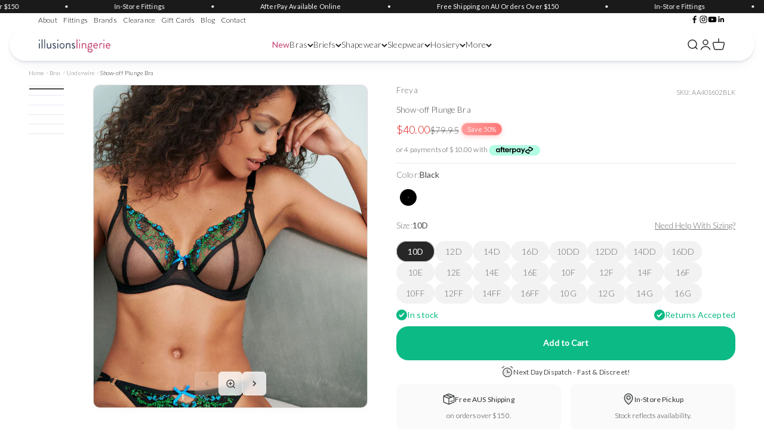

--- FILE ---
content_type: text/html; charset=utf-8
request_url: https://illusionslingerie.com.au/products/show-off-plunge-bra
body_size: 59553
content:
<!doctype html>

<html lang="en" dir="ltr">
  <head>
    <meta charset="utf-8">
    <meta name="viewport" content="width=device-width, initial-scale=1.0, height=device-height, minimum-scale=1.0, maximum-scale=5.0">
    <meta name="theme-color" content="#ffffff">

    
    
      <title>Show-off Plunge Bra | Underwire Bra | Freya | Illusions Lingerie</title><meta name="description" content="A true highlight, the Show-Off Plunge Bra from Freya returns for its second season flaunting a new look. Shop this beautiful bra online today.">

      <link rel="canonical" href="https://illusionslingerie.com.au/products/show-off-plunge-bra"><link rel="shortcut icon" href="//illusionslingerie.com.au/cdn/shop/files/Illusions-Lingerie-Favicon-48x.png?v=1681776668&width=96">
      <link rel="apple-touch-icon" href="//illusionslingerie.com.au/cdn/shop/files/Illusions-Lingerie-Favicon-48x.png?v=1681776668&width=180"><link rel="preconnect" href="https://cdn.shopify.com">
    <link rel="preconnect" href="https://fonts.shopifycdn.com" crossorigin>
    <link rel="dns-prefetch" href="https://productreviews.shopifycdn.com"><link rel="preload" href="//illusionslingerie.com.au/cdn/fonts/poppins/poppins_n2.99893b093cc6b797a8baf99180056d9e77320b68.woff2" as="font" type="font/woff2" crossorigin><link rel="preload" href="//illusionslingerie.com.au/cdn/fonts/lato/lato_n3.a7080ececf6191f1dd5b0cb021691ca9b855c876.woff2" as="font" type="font/woff2" crossorigin>
<meta property="og:type" content="product">
  <meta property="og:title" content="Show-off Plunge Bra">
  <meta property="product:price:amount" content="40.00">
  <meta property="product:price:currency" content="AUD">
  <meta property="product:availability" content="in stock"><meta property="og:image" content="http://illusionslingerie.com.au/cdn/shop/products/AA401602-BLK-cons-Freya-Lingerie-Show-Off-Black-Underwired-Plunge-Bra.jpg?v=1754356342&width=2048">
  <meta property="og:image:secure_url" content="https://illusionslingerie.com.au/cdn/shop/products/AA401602-BLK-cons-Freya-Lingerie-Show-Off-Black-Underwired-Plunge-Bra.jpg?v=1754356342&width=2048">
  <meta property="og:image:width" content="768">
  <meta property="og:image:height" content="1075"><meta property="og:description" content="A true highlight, the Show-Off Plunge Bra from Freya returns for its second season flaunting a new look. Shop this beautiful bra online today."><meta property="og:url" content="https://illusionslingerie.com.au/products/show-off-plunge-bra">
<meta property="og:site_name" content="Illusions Lingerie"><meta name="twitter:card" content="summary"><meta name="twitter:title" content="Show-off Plunge Bra">
  <meta name="twitter:description" content="Returning for its second season, Show-Off’s back flaunting a new look. Think a little less girly, and a little more sultry for SS23, as the new Black colour story sees Mediterranean blues, emerald greens and metallic threads combine to create the collection’s unique embroidered design. Look out for the Suspender that has been added for this season too – it is a real statement maker,  I think you’ll agree."><meta name="twitter:image" content="https://illusionslingerie.com.au/cdn/shop/products/AA401602-BLK-cons-Freya-Lingerie-Show-Off-Black-Underwired-Plunge-Bra.jpg?crop=center&height=1200&v=1754356342&width=1200">
  <meta name="twitter:image:alt" content="Show-off Plunge Bra: black sheer bra with turquoise and green lace detailing"><script async crossorigin fetchpriority="high" src="/cdn/shopifycloud/importmap-polyfill/es-modules-shim.2.4.0.js"></script>
<script type="application/ld+json">
  {
    "@context": "https://schema.org",
    "@type": "Product",
    "@id": "https://illusionslingerie.com.au/products/show-off-plunge-bra",
    "name": "Show-off Plunge Bra",
    "description": "Returning for its second season, Show-Off’s back flaunting a new look. Think a little less girly, and a little more sultry for SS23, as the new Black colour story sees Mediterranean blues, emerald greens and metallic threads combine to create the collection’s unique embroidered design. Look out for the Suspender that has been added for this season too – it is a real statement maker,  I think you’ll agree.",
    "url": "https://illusionslingerie.com.au/products/show-off-plunge-bra","productID": 7030840197194,"brand": {
        "@type": "Brand",
        "name": "Freya"
      },"image": [{
            "@type": "ImageObject",
            "url": "https://illusionslingerie.com.au/cdn/shop/products/AA401602-BLK-cons-Freya-Lingerie-Show-Off-Black-Underwired-Plunge-Bra.jpg?v=1754356342&width=1200",
            "contentUrl": "https://illusionslingerie.com.au/cdn/shop/products/AA401602-BLK-cons-Freya-Lingerie-Show-Off-Black-Underwired-Plunge-Bra.jpg?v=1754356342&width=1200","name": "Show-off Plunge Bra: black sheer bra with turquoise and green lace detailing",
              "caption": "Show-off Plunge Bra: black sheer bra with turquoise and green lace detailing","width": 1200,
              "height": 1679
},
{
            "@type": "ImageObject",
            "url": "https://illusionslingerie.com.au/cdn/shop/products/AA401602-BLK-primary-Freya-Lingerie-Show-Off-Black-Underwired-Plunge-Bra.jpg?v=1754356342&width=1200",
            "contentUrl": "https://illusionslingerie.com.au/cdn/shop/products/AA401602-BLK-primary-Freya-Lingerie-Show-Off-Black-Underwired-Plunge-Bra.jpg?v=1754356342&width=1200","name": "Show-Off Plunge Bra in black lace with teal embellishments and blue bow",
              "caption": "Show-Off Plunge Bra in black lace with teal embellishments and blue bow","width": 1200,
              "height": 1680
},
{
            "@type": "ImageObject",
            "url": "https://illusionslingerie.com.au/cdn/shop/products/AA401602-BLK-alt1-Freya-Lingerie-Show-Off-Black-Underwired-Plunge-Bra.jpg?v=1754356342&width=1200",
            "contentUrl": "https://illusionslingerie.com.au/cdn/shop/products/AA401602-BLK-alt1-Freya-Lingerie-Show-Off-Black-Underwired-Plunge-Bra.jpg?v=1754356342&width=1200","name": "Black lace Show-off Plunge Bra and thong with teal floral embroidery",
              "caption": "Black lace Show-off Plunge Bra and thong with teal floral embroidery","width": 1200,
              "height": 1679
},
{
            "@type": "ImageObject",
            "url": "https://illusionslingerie.com.au/cdn/shop/products/AA401602-BLK-back-Freya-Lingerie-Show-Off-Black-Underwired-Plunge-Bra.jpg?v=1754356342&width=1200",
            "contentUrl": "https://illusionslingerie.com.au/cdn/shop/products/AA401602-BLK-back-Freya-Lingerie-Show-Off-Black-Underwired-Plunge-Bra.jpg?v=1754356342&width=1200","name": "Black mesh briefs with sleek form-fitting design and subtle texture from Show-off Plunge Bra",
              "caption": "Black mesh briefs with sleek form-fitting design and subtle texture from Show-off Plunge Bra","width": 1200,
              "height": 1679
},
{
            "@type": "ImageObject",
            "url": "https://illusionslingerie.com.au/cdn/shop/products/AA401602-BLK-alt2-Freya-Lingerie-Show-Off-Black-Underwired-Plunge-Bra.jpg?v=1668652238&width=1200",
            "contentUrl": "https://illusionslingerie.com.au/cdn/shop/products/AA401602-BLK-alt2-Freya-Lingerie-Show-Off-Black-Underwired-Plunge-Bra.jpg?v=1668652238&width=1200","name": "Black lace Show-off Plunge Bra with teal blue floral embroidery",
              "caption": "Black lace Show-off Plunge Bra with teal blue floral embroidery","width": 1200,
              "height": 1679
},
{
            "@type": "ImageObject",
            "url": "https://illusionslingerie.com.au/cdn/shop/products/AA401602-BLK-cut-Freya-Lingerie-Show-Off-Black-Underwired-Plunge-Bra.jpg?v=1668652238&width=1200",
            "contentUrl": "https://illusionslingerie.com.au/cdn/shop/products/AA401602-BLK-cut-Freya-Lingerie-Show-Off-Black-Underwired-Plunge-Bra.jpg?v=1668652238&width=1200","name": "Show-off Plunge Bra in black lace with teal green floral embroidery and blue bow",
              "caption": "Show-off Plunge Bra in black lace with teal green floral embroidery and blue bow","width": 1200,
              "height": 1679
}
],"additionalProperty": [{
            "@type": "PropertyValue",
            "name": "Details",
            "value": "Low centre front for plunging neckline\nPlunge without push up\nEmbroidery through top cup features a floral and loveheart design, complete with \u0026amp;#39;Freya\u0026amp;#39; signature\nKeyhole detail at centre front\nPlain powernet wing for support and anchorage\nFixed fully adjustable straps to prevent strap slippage\nStraps feature high shine finish elastic\nGold ring detail at apex\nBow and F initial charm at centre front"
          },{
          "@type": "PropertyValue",
          "name": "Discrete Shipping",
          "value": "All orders shipped in plain packaging for complete privacy"
        }
      ],"offers": [{
          "@type": "Offer",
          "@id": "https://illusionslingerie.com.au/products/show-off-plunge-bra?variant=40153871548490",
          "name": "Black \/ 10D",
          "availability":"https://schema.org/InStock",
          "itemCondition": "https://schema.org/NewCondition",
          "price": 40.0,
          "priceCurrency": "AUD",
          "priceValidUntil": "2027-01-22","sku": "AA401602BLK","gtin": "889501741694","shippingDetails": [
            {
              "@type": "OfferShippingDetails",
              "deliveryTime": {
                "@type": "ShippingDeliveryTime",
                "handlingTime": {
                  "@type": "QuantitativeValue",
                  "minValue": 0,
                  "maxValue": 1,
                  "unitCode": "DAY"
                },
                "transitTime": {
                  "@type": "QuantitativeValue", 
                  "minValue": 2,
                  "maxValue": 5,
                  "unitCode": "DAY"
                },
                "businessDays": {
                  "@type": "OpeningHoursSpecification",
                  "dayOfWeek": ["Monday", "Tuesday", "Wednesday", "Thursday", "Friday"]
                },
                "cutoffTime": "10:00"
              },
              "shippingDestination": {
                "@type": "DefinedRegion",
                "addressCountry": "AU",
                "addressRegion": ["NSW", "VIC", "QLD", "SA", "WA", "TAS", "NT", "ACT"]
              },
              "shippingRate": {
                "@type": "MonetaryAmount",
                "value": 10,
                "currency": "AUD"
              },
              "shippingLabel": "Standard Shipping Australia"
            },
            {
              "@type": "OfferShippingDetails",
              "deliveryTime": {
                "@type": "ShippingDeliveryTime", 
                "handlingTime": {
                  "@type": "QuantitativeValue",
                  "minValue": 0,
                  "maxValue": 1,
                  "unitCode": "DAY"
                },
                "transitTime": {
                  "@type": "QuantitativeValue",
                  "minValue": 1,
                  "maxValue": 2, 
                  "unitCode": "DAY"
                },
                "businessDays": {
                  "@type": "OpeningHoursSpecification",
                  "dayOfWeek": ["Monday", "Tuesday", "Wednesday", "Thursday", "Friday"] 
                },
                "cutoffTime": "10:00"
              },
              "shippingDestination": {
                "@type": "DefinedRegion",
                "addressCountry": "AU",
                "addressRegion": ["VIC"]
              },
              "shippingRate": {
                "@type": "MonetaryAmount",
                "value": 15,
                "currency": "AUD"
              },
              "shippingLabel": "Express Shipping Australia"
            },
            {
              "@type": "OfferShippingDetails",
              "deliveryTime": {
                "@type": "ShippingDeliveryTime",
                "handlingTime": {
                  "@type": "QuantitativeValue",
                  "minValue": 0,
                  "maxValue": 1,
                  "unitCode": "DAY"
                },
                "transitTime": {
                  "@type": "QuantitativeValue",
                  "minValue": 7,
                  "maxValue": 21,
                  "unitCode": "DAY"
                },
                "businessDays": {
                  "@type": "OpeningHoursSpecification", 
                  "dayOfWeek": ["Monday", "Tuesday", "Wednesday", "Thursday", "Friday"]
                },
                "cutoffTime": "10:00"
              },
              "shippingDestination": {
                "@type": "DefinedRegion",
                "addressCountry": ["US", "CA", "GB", "NZ"]
              },
              "shippingRate": {
                "@type": "MonetaryAmount",
                "value": "25.00",
                "currency": "AUD"
              },
              "shippingLabel": "International Shipping"
            }
          ],"hasMerchantReturnPolicy": {
            "@type": "MerchantReturnPolicy",
            "applicableCountry": "AU",
            "returnPolicyCategory": "https://schema.org/MerchantReturnFiniteReturnWindow",
            "merchantReturnDays": 14,
            "returnMethod": "https://schema.org/ReturnByMail",
            "returnFees": "https://schema.org/ReturnFeesCustomerResponsibility",
            "merchantReturnLink": "https://illusionslingerie.com.au/pages/shipping-returns",
            "additionalProperty": [
              {
                "@type": "PropertyValue", 
                "name": "restockingFee",
                "value": {
                  "@type": "MonetaryAmount",
                  "value": "0",
                  "currency": "AUD"
                }
              },
              {
                "@type": "PropertyValue",
                "name": "returnShippingPolicy",
                "value": "Customer pays return shipping costs - varies by location and carrier"
              }
            ],
            "inStoreReturnsOffered": true,
            "itemCondition": "https://schema.org/NewCondition"
          },
          
          "url": "https://illusionslingerie.com.au/products/show-off-plunge-bra?variant=40153871548490",
          "seller": {
            "@type": "Organization",
            "name": "Illusions Lingerie",
            "url": "https:\/\/illusionslingerie.com.au"
          }
        },
{
          "@type": "Offer",
          "@id": "https://illusionslingerie.com.au/products/show-off-plunge-bra?variant=40153871581258",
          "name": "Black \/ 12D",
          "availability":"https://schema.org/OutOfStock",
          "itemCondition": "https://schema.org/NewCondition",
          "price": 40.0,
          "priceCurrency": "AUD",
          "priceValidUntil": "2027-01-22","sku": "AA401602BLK","gtin": "889501741779","shippingDetails": [
            {
              "@type": "OfferShippingDetails",
              "deliveryTime": {
                "@type": "ShippingDeliveryTime",
                "handlingTime": {
                  "@type": "QuantitativeValue",
                  "minValue": 0,
                  "maxValue": 1,
                  "unitCode": "DAY"
                },
                "transitTime": {
                  "@type": "QuantitativeValue", 
                  "minValue": 2,
                  "maxValue": 5,
                  "unitCode": "DAY"
                },
                "businessDays": {
                  "@type": "OpeningHoursSpecification",
                  "dayOfWeek": ["Monday", "Tuesday", "Wednesday", "Thursday", "Friday"]
                },
                "cutoffTime": "10:00"
              },
              "shippingDestination": {
                "@type": "DefinedRegion",
                "addressCountry": "AU",
                "addressRegion": ["NSW", "VIC", "QLD", "SA", "WA", "TAS", "NT", "ACT"]
              },
              "shippingRate": {
                "@type": "MonetaryAmount",
                "value": 10,
                "currency": "AUD"
              },
              "shippingLabel": "Standard Shipping Australia"
            },
            {
              "@type": "OfferShippingDetails",
              "deliveryTime": {
                "@type": "ShippingDeliveryTime", 
                "handlingTime": {
                  "@type": "QuantitativeValue",
                  "minValue": 0,
                  "maxValue": 1,
                  "unitCode": "DAY"
                },
                "transitTime": {
                  "@type": "QuantitativeValue",
                  "minValue": 1,
                  "maxValue": 2, 
                  "unitCode": "DAY"
                },
                "businessDays": {
                  "@type": "OpeningHoursSpecification",
                  "dayOfWeek": ["Monday", "Tuesday", "Wednesday", "Thursday", "Friday"] 
                },
                "cutoffTime": "10:00"
              },
              "shippingDestination": {
                "@type": "DefinedRegion",
                "addressCountry": "AU",
                "addressRegion": ["VIC"]
              },
              "shippingRate": {
                "@type": "MonetaryAmount",
                "value": 15,
                "currency": "AUD"
              },
              "shippingLabel": "Express Shipping Australia"
            },
            {
              "@type": "OfferShippingDetails",
              "deliveryTime": {
                "@type": "ShippingDeliveryTime",
                "handlingTime": {
                  "@type": "QuantitativeValue",
                  "minValue": 0,
                  "maxValue": 1,
                  "unitCode": "DAY"
                },
                "transitTime": {
                  "@type": "QuantitativeValue",
                  "minValue": 7,
                  "maxValue": 21,
                  "unitCode": "DAY"
                },
                "businessDays": {
                  "@type": "OpeningHoursSpecification", 
                  "dayOfWeek": ["Monday", "Tuesday", "Wednesday", "Thursday", "Friday"]
                },
                "cutoffTime": "10:00"
              },
              "shippingDestination": {
                "@type": "DefinedRegion",
                "addressCountry": ["US", "CA", "GB", "NZ"]
              },
              "shippingRate": {
                "@type": "MonetaryAmount",
                "value": "25.00",
                "currency": "AUD"
              },
              "shippingLabel": "International Shipping"
            }
          ],"hasMerchantReturnPolicy": {
            "@type": "MerchantReturnPolicy",
            "applicableCountry": "AU",
            "returnPolicyCategory": "https://schema.org/MerchantReturnFiniteReturnWindow",
            "merchantReturnDays": 14,
            "returnMethod": "https://schema.org/ReturnByMail",
            "returnFees": "https://schema.org/ReturnFeesCustomerResponsibility",
            "merchantReturnLink": "https://illusionslingerie.com.au/pages/shipping-returns",
            "additionalProperty": [
              {
                "@type": "PropertyValue", 
                "name": "restockingFee",
                "value": {
                  "@type": "MonetaryAmount",
                  "value": "0",
                  "currency": "AUD"
                }
              },
              {
                "@type": "PropertyValue",
                "name": "returnShippingPolicy",
                "value": "Customer pays return shipping costs - varies by location and carrier"
              }
            ],
            "inStoreReturnsOffered": true,
            "itemCondition": "https://schema.org/NewCondition"
          },
          
          "url": "https://illusionslingerie.com.au/products/show-off-plunge-bra?variant=40153871581258",
          "seller": {
            "@type": "Organization",
            "name": "Illusions Lingerie",
            "url": "https:\/\/illusionslingerie.com.au"
          }
        },
{
          "@type": "Offer",
          "@id": "https://illusionslingerie.com.au/products/show-off-plunge-bra?variant=40153871614026",
          "name": "Black \/ 14D",
          "availability":"https://schema.org/OutOfStock",
          "itemCondition": "https://schema.org/NewCondition",
          "price": 40.0,
          "priceCurrency": "AUD",
          "priceValidUntil": "2027-01-22","sku": "AA401602BLK","gtin": "889501741854","shippingDetails": [
            {
              "@type": "OfferShippingDetails",
              "deliveryTime": {
                "@type": "ShippingDeliveryTime",
                "handlingTime": {
                  "@type": "QuantitativeValue",
                  "minValue": 0,
                  "maxValue": 1,
                  "unitCode": "DAY"
                },
                "transitTime": {
                  "@type": "QuantitativeValue", 
                  "minValue": 2,
                  "maxValue": 5,
                  "unitCode": "DAY"
                },
                "businessDays": {
                  "@type": "OpeningHoursSpecification",
                  "dayOfWeek": ["Monday", "Tuesday", "Wednesday", "Thursday", "Friday"]
                },
                "cutoffTime": "10:00"
              },
              "shippingDestination": {
                "@type": "DefinedRegion",
                "addressCountry": "AU",
                "addressRegion": ["NSW", "VIC", "QLD", "SA", "WA", "TAS", "NT", "ACT"]
              },
              "shippingRate": {
                "@type": "MonetaryAmount",
                "value": 10,
                "currency": "AUD"
              },
              "shippingLabel": "Standard Shipping Australia"
            },
            {
              "@type": "OfferShippingDetails",
              "deliveryTime": {
                "@type": "ShippingDeliveryTime", 
                "handlingTime": {
                  "@type": "QuantitativeValue",
                  "minValue": 0,
                  "maxValue": 1,
                  "unitCode": "DAY"
                },
                "transitTime": {
                  "@type": "QuantitativeValue",
                  "minValue": 1,
                  "maxValue": 2, 
                  "unitCode": "DAY"
                },
                "businessDays": {
                  "@type": "OpeningHoursSpecification",
                  "dayOfWeek": ["Monday", "Tuesday", "Wednesday", "Thursday", "Friday"] 
                },
                "cutoffTime": "10:00"
              },
              "shippingDestination": {
                "@type": "DefinedRegion",
                "addressCountry": "AU",
                "addressRegion": ["VIC"]
              },
              "shippingRate": {
                "@type": "MonetaryAmount",
                "value": 15,
                "currency": "AUD"
              },
              "shippingLabel": "Express Shipping Australia"
            },
            {
              "@type": "OfferShippingDetails",
              "deliveryTime": {
                "@type": "ShippingDeliveryTime",
                "handlingTime": {
                  "@type": "QuantitativeValue",
                  "minValue": 0,
                  "maxValue": 1,
                  "unitCode": "DAY"
                },
                "transitTime": {
                  "@type": "QuantitativeValue",
                  "minValue": 7,
                  "maxValue": 21,
                  "unitCode": "DAY"
                },
                "businessDays": {
                  "@type": "OpeningHoursSpecification", 
                  "dayOfWeek": ["Monday", "Tuesday", "Wednesday", "Thursday", "Friday"]
                },
                "cutoffTime": "10:00"
              },
              "shippingDestination": {
                "@type": "DefinedRegion",
                "addressCountry": ["US", "CA", "GB", "NZ"]
              },
              "shippingRate": {
                "@type": "MonetaryAmount",
                "value": "25.00",
                "currency": "AUD"
              },
              "shippingLabel": "International Shipping"
            }
          ],"hasMerchantReturnPolicy": {
            "@type": "MerchantReturnPolicy",
            "applicableCountry": "AU",
            "returnPolicyCategory": "https://schema.org/MerchantReturnFiniteReturnWindow",
            "merchantReturnDays": 14,
            "returnMethod": "https://schema.org/ReturnByMail",
            "returnFees": "https://schema.org/ReturnFeesCustomerResponsibility",
            "merchantReturnLink": "https://illusionslingerie.com.au/pages/shipping-returns",
            "additionalProperty": [
              {
                "@type": "PropertyValue", 
                "name": "restockingFee",
                "value": {
                  "@type": "MonetaryAmount",
                  "value": "0",
                  "currency": "AUD"
                }
              },
              {
                "@type": "PropertyValue",
                "name": "returnShippingPolicy",
                "value": "Customer pays return shipping costs - varies by location and carrier"
              }
            ],
            "inStoreReturnsOffered": true,
            "itemCondition": "https://schema.org/NewCondition"
          },
          
          "url": "https://illusionslingerie.com.au/products/show-off-plunge-bra?variant=40153871614026",
          "seller": {
            "@type": "Organization",
            "name": "Illusions Lingerie",
            "url": "https:\/\/illusionslingerie.com.au"
          }
        },
{
          "@type": "Offer",
          "@id": "https://illusionslingerie.com.au/products/show-off-plunge-bra?variant=40153871646794",
          "name": "Black \/ 16D",
          "availability":"https://schema.org/OutOfStock",
          "itemCondition": "https://schema.org/NewCondition",
          "price": 40.0,
          "priceCurrency": "AUD",
          "priceValidUntil": "2027-01-22","sku": "AA401602BLK","gtin": "889501741939","shippingDetails": [
            {
              "@type": "OfferShippingDetails",
              "deliveryTime": {
                "@type": "ShippingDeliveryTime",
                "handlingTime": {
                  "@type": "QuantitativeValue",
                  "minValue": 0,
                  "maxValue": 1,
                  "unitCode": "DAY"
                },
                "transitTime": {
                  "@type": "QuantitativeValue", 
                  "minValue": 2,
                  "maxValue": 5,
                  "unitCode": "DAY"
                },
                "businessDays": {
                  "@type": "OpeningHoursSpecification",
                  "dayOfWeek": ["Monday", "Tuesday", "Wednesday", "Thursday", "Friday"]
                },
                "cutoffTime": "10:00"
              },
              "shippingDestination": {
                "@type": "DefinedRegion",
                "addressCountry": "AU",
                "addressRegion": ["NSW", "VIC", "QLD", "SA", "WA", "TAS", "NT", "ACT"]
              },
              "shippingRate": {
                "@type": "MonetaryAmount",
                "value": 10,
                "currency": "AUD"
              },
              "shippingLabel": "Standard Shipping Australia"
            },
            {
              "@type": "OfferShippingDetails",
              "deliveryTime": {
                "@type": "ShippingDeliveryTime", 
                "handlingTime": {
                  "@type": "QuantitativeValue",
                  "minValue": 0,
                  "maxValue": 1,
                  "unitCode": "DAY"
                },
                "transitTime": {
                  "@type": "QuantitativeValue",
                  "minValue": 1,
                  "maxValue": 2, 
                  "unitCode": "DAY"
                },
                "businessDays": {
                  "@type": "OpeningHoursSpecification",
                  "dayOfWeek": ["Monday", "Tuesday", "Wednesday", "Thursday", "Friday"] 
                },
                "cutoffTime": "10:00"
              },
              "shippingDestination": {
                "@type": "DefinedRegion",
                "addressCountry": "AU",
                "addressRegion": ["VIC"]
              },
              "shippingRate": {
                "@type": "MonetaryAmount",
                "value": 15,
                "currency": "AUD"
              },
              "shippingLabel": "Express Shipping Australia"
            },
            {
              "@type": "OfferShippingDetails",
              "deliveryTime": {
                "@type": "ShippingDeliveryTime",
                "handlingTime": {
                  "@type": "QuantitativeValue",
                  "minValue": 0,
                  "maxValue": 1,
                  "unitCode": "DAY"
                },
                "transitTime": {
                  "@type": "QuantitativeValue",
                  "minValue": 7,
                  "maxValue": 21,
                  "unitCode": "DAY"
                },
                "businessDays": {
                  "@type": "OpeningHoursSpecification", 
                  "dayOfWeek": ["Monday", "Tuesday", "Wednesday", "Thursday", "Friday"]
                },
                "cutoffTime": "10:00"
              },
              "shippingDestination": {
                "@type": "DefinedRegion",
                "addressCountry": ["US", "CA", "GB", "NZ"]
              },
              "shippingRate": {
                "@type": "MonetaryAmount",
                "value": "25.00",
                "currency": "AUD"
              },
              "shippingLabel": "International Shipping"
            }
          ],"hasMerchantReturnPolicy": {
            "@type": "MerchantReturnPolicy",
            "applicableCountry": "AU",
            "returnPolicyCategory": "https://schema.org/MerchantReturnFiniteReturnWindow",
            "merchantReturnDays": 14,
            "returnMethod": "https://schema.org/ReturnByMail",
            "returnFees": "https://schema.org/ReturnFeesCustomerResponsibility",
            "merchantReturnLink": "https://illusionslingerie.com.au/pages/shipping-returns",
            "additionalProperty": [
              {
                "@type": "PropertyValue", 
                "name": "restockingFee",
                "value": {
                  "@type": "MonetaryAmount",
                  "value": "0",
                  "currency": "AUD"
                }
              },
              {
                "@type": "PropertyValue",
                "name": "returnShippingPolicy",
                "value": "Customer pays return shipping costs - varies by location and carrier"
              }
            ],
            "inStoreReturnsOffered": true,
            "itemCondition": "https://schema.org/NewCondition"
          },
          
          "url": "https://illusionslingerie.com.au/products/show-off-plunge-bra?variant=40153871646794",
          "seller": {
            "@type": "Organization",
            "name": "Illusions Lingerie",
            "url": "https:\/\/illusionslingerie.com.au"
          }
        },
{
          "@type": "Offer",
          "@id": "https://illusionslingerie.com.au/products/show-off-plunge-bra?variant=40159207620682",
          "name": "Black \/ 10DD",
          "availability":"https://schema.org/OutOfStock",
          "itemCondition": "https://schema.org/NewCondition",
          "price": 40.0,
          "priceCurrency": "AUD",
          "priceValidUntil": "2027-01-22","sku": "AA401602BLK","gtin": "889501741700","shippingDetails": [
            {
              "@type": "OfferShippingDetails",
              "deliveryTime": {
                "@type": "ShippingDeliveryTime",
                "handlingTime": {
                  "@type": "QuantitativeValue",
                  "minValue": 0,
                  "maxValue": 1,
                  "unitCode": "DAY"
                },
                "transitTime": {
                  "@type": "QuantitativeValue", 
                  "minValue": 2,
                  "maxValue": 5,
                  "unitCode": "DAY"
                },
                "businessDays": {
                  "@type": "OpeningHoursSpecification",
                  "dayOfWeek": ["Monday", "Tuesday", "Wednesday", "Thursday", "Friday"]
                },
                "cutoffTime": "10:00"
              },
              "shippingDestination": {
                "@type": "DefinedRegion",
                "addressCountry": "AU",
                "addressRegion": ["NSW", "VIC", "QLD", "SA", "WA", "TAS", "NT", "ACT"]
              },
              "shippingRate": {
                "@type": "MonetaryAmount",
                "value": 10,
                "currency": "AUD"
              },
              "shippingLabel": "Standard Shipping Australia"
            },
            {
              "@type": "OfferShippingDetails",
              "deliveryTime": {
                "@type": "ShippingDeliveryTime", 
                "handlingTime": {
                  "@type": "QuantitativeValue",
                  "minValue": 0,
                  "maxValue": 1,
                  "unitCode": "DAY"
                },
                "transitTime": {
                  "@type": "QuantitativeValue",
                  "minValue": 1,
                  "maxValue": 2, 
                  "unitCode": "DAY"
                },
                "businessDays": {
                  "@type": "OpeningHoursSpecification",
                  "dayOfWeek": ["Monday", "Tuesday", "Wednesday", "Thursday", "Friday"] 
                },
                "cutoffTime": "10:00"
              },
              "shippingDestination": {
                "@type": "DefinedRegion",
                "addressCountry": "AU",
                "addressRegion": ["VIC"]
              },
              "shippingRate": {
                "@type": "MonetaryAmount",
                "value": 15,
                "currency": "AUD"
              },
              "shippingLabel": "Express Shipping Australia"
            },
            {
              "@type": "OfferShippingDetails",
              "deliveryTime": {
                "@type": "ShippingDeliveryTime",
                "handlingTime": {
                  "@type": "QuantitativeValue",
                  "minValue": 0,
                  "maxValue": 1,
                  "unitCode": "DAY"
                },
                "transitTime": {
                  "@type": "QuantitativeValue",
                  "minValue": 7,
                  "maxValue": 21,
                  "unitCode": "DAY"
                },
                "businessDays": {
                  "@type": "OpeningHoursSpecification", 
                  "dayOfWeek": ["Monday", "Tuesday", "Wednesday", "Thursday", "Friday"]
                },
                "cutoffTime": "10:00"
              },
              "shippingDestination": {
                "@type": "DefinedRegion",
                "addressCountry": ["US", "CA", "GB", "NZ"]
              },
              "shippingRate": {
                "@type": "MonetaryAmount",
                "value": "25.00",
                "currency": "AUD"
              },
              "shippingLabel": "International Shipping"
            }
          ],"hasMerchantReturnPolicy": {
            "@type": "MerchantReturnPolicy",
            "applicableCountry": "AU",
            "returnPolicyCategory": "https://schema.org/MerchantReturnFiniteReturnWindow",
            "merchantReturnDays": 14,
            "returnMethod": "https://schema.org/ReturnByMail",
            "returnFees": "https://schema.org/ReturnFeesCustomerResponsibility",
            "merchantReturnLink": "https://illusionslingerie.com.au/pages/shipping-returns",
            "additionalProperty": [
              {
                "@type": "PropertyValue", 
                "name": "restockingFee",
                "value": {
                  "@type": "MonetaryAmount",
                  "value": "0",
                  "currency": "AUD"
                }
              },
              {
                "@type": "PropertyValue",
                "name": "returnShippingPolicy",
                "value": "Customer pays return shipping costs - varies by location and carrier"
              }
            ],
            "inStoreReturnsOffered": true,
            "itemCondition": "https://schema.org/NewCondition"
          },
          
          "url": "https://illusionslingerie.com.au/products/show-off-plunge-bra?variant=40159207620682",
          "seller": {
            "@type": "Organization",
            "name": "Illusions Lingerie",
            "url": "https:\/\/illusionslingerie.com.au"
          }
        },
{
          "@type": "Offer",
          "@id": "https://illusionslingerie.com.au/products/show-off-plunge-bra?variant=40153871679562",
          "name": "Black \/ 12DD",
          "availability":"https://schema.org/OutOfStock",
          "itemCondition": "https://schema.org/NewCondition",
          "price": 40.0,
          "priceCurrency": "AUD",
          "priceValidUntil": "2027-01-22","sku": "AA401602BLK","gtin": "889501741786","shippingDetails": [
            {
              "@type": "OfferShippingDetails",
              "deliveryTime": {
                "@type": "ShippingDeliveryTime",
                "handlingTime": {
                  "@type": "QuantitativeValue",
                  "minValue": 0,
                  "maxValue": 1,
                  "unitCode": "DAY"
                },
                "transitTime": {
                  "@type": "QuantitativeValue", 
                  "minValue": 2,
                  "maxValue": 5,
                  "unitCode": "DAY"
                },
                "businessDays": {
                  "@type": "OpeningHoursSpecification",
                  "dayOfWeek": ["Monday", "Tuesday", "Wednesday", "Thursday", "Friday"]
                },
                "cutoffTime": "10:00"
              },
              "shippingDestination": {
                "@type": "DefinedRegion",
                "addressCountry": "AU",
                "addressRegion": ["NSW", "VIC", "QLD", "SA", "WA", "TAS", "NT", "ACT"]
              },
              "shippingRate": {
                "@type": "MonetaryAmount",
                "value": 10,
                "currency": "AUD"
              },
              "shippingLabel": "Standard Shipping Australia"
            },
            {
              "@type": "OfferShippingDetails",
              "deliveryTime": {
                "@type": "ShippingDeliveryTime", 
                "handlingTime": {
                  "@type": "QuantitativeValue",
                  "minValue": 0,
                  "maxValue": 1,
                  "unitCode": "DAY"
                },
                "transitTime": {
                  "@type": "QuantitativeValue",
                  "minValue": 1,
                  "maxValue": 2, 
                  "unitCode": "DAY"
                },
                "businessDays": {
                  "@type": "OpeningHoursSpecification",
                  "dayOfWeek": ["Monday", "Tuesday", "Wednesday", "Thursday", "Friday"] 
                },
                "cutoffTime": "10:00"
              },
              "shippingDestination": {
                "@type": "DefinedRegion",
                "addressCountry": "AU",
                "addressRegion": ["VIC"]
              },
              "shippingRate": {
                "@type": "MonetaryAmount",
                "value": 15,
                "currency": "AUD"
              },
              "shippingLabel": "Express Shipping Australia"
            },
            {
              "@type": "OfferShippingDetails",
              "deliveryTime": {
                "@type": "ShippingDeliveryTime",
                "handlingTime": {
                  "@type": "QuantitativeValue",
                  "minValue": 0,
                  "maxValue": 1,
                  "unitCode": "DAY"
                },
                "transitTime": {
                  "@type": "QuantitativeValue",
                  "minValue": 7,
                  "maxValue": 21,
                  "unitCode": "DAY"
                },
                "businessDays": {
                  "@type": "OpeningHoursSpecification", 
                  "dayOfWeek": ["Monday", "Tuesday", "Wednesday", "Thursday", "Friday"]
                },
                "cutoffTime": "10:00"
              },
              "shippingDestination": {
                "@type": "DefinedRegion",
                "addressCountry": ["US", "CA", "GB", "NZ"]
              },
              "shippingRate": {
                "@type": "MonetaryAmount",
                "value": "25.00",
                "currency": "AUD"
              },
              "shippingLabel": "International Shipping"
            }
          ],"hasMerchantReturnPolicy": {
            "@type": "MerchantReturnPolicy",
            "applicableCountry": "AU",
            "returnPolicyCategory": "https://schema.org/MerchantReturnFiniteReturnWindow",
            "merchantReturnDays": 14,
            "returnMethod": "https://schema.org/ReturnByMail",
            "returnFees": "https://schema.org/ReturnFeesCustomerResponsibility",
            "merchantReturnLink": "https://illusionslingerie.com.au/pages/shipping-returns",
            "additionalProperty": [
              {
                "@type": "PropertyValue", 
                "name": "restockingFee",
                "value": {
                  "@type": "MonetaryAmount",
                  "value": "0",
                  "currency": "AUD"
                }
              },
              {
                "@type": "PropertyValue",
                "name": "returnShippingPolicy",
                "value": "Customer pays return shipping costs - varies by location and carrier"
              }
            ],
            "inStoreReturnsOffered": true,
            "itemCondition": "https://schema.org/NewCondition"
          },
          
          "url": "https://illusionslingerie.com.au/products/show-off-plunge-bra?variant=40153871679562",
          "seller": {
            "@type": "Organization",
            "name": "Illusions Lingerie",
            "url": "https:\/\/illusionslingerie.com.au"
          }
        },
{
          "@type": "Offer",
          "@id": "https://illusionslingerie.com.au/products/show-off-plunge-bra?variant=40153871712330",
          "name": "Black \/ 14DD",
          "availability":"https://schema.org/OutOfStock",
          "itemCondition": "https://schema.org/NewCondition",
          "price": 40.0,
          "priceCurrency": "AUD",
          "priceValidUntil": "2027-01-22","sku": "AA401602BLK","gtin": "889501741861","shippingDetails": [
            {
              "@type": "OfferShippingDetails",
              "deliveryTime": {
                "@type": "ShippingDeliveryTime",
                "handlingTime": {
                  "@type": "QuantitativeValue",
                  "minValue": 0,
                  "maxValue": 1,
                  "unitCode": "DAY"
                },
                "transitTime": {
                  "@type": "QuantitativeValue", 
                  "minValue": 2,
                  "maxValue": 5,
                  "unitCode": "DAY"
                },
                "businessDays": {
                  "@type": "OpeningHoursSpecification",
                  "dayOfWeek": ["Monday", "Tuesday", "Wednesday", "Thursday", "Friday"]
                },
                "cutoffTime": "10:00"
              },
              "shippingDestination": {
                "@type": "DefinedRegion",
                "addressCountry": "AU",
                "addressRegion": ["NSW", "VIC", "QLD", "SA", "WA", "TAS", "NT", "ACT"]
              },
              "shippingRate": {
                "@type": "MonetaryAmount",
                "value": 10,
                "currency": "AUD"
              },
              "shippingLabel": "Standard Shipping Australia"
            },
            {
              "@type": "OfferShippingDetails",
              "deliveryTime": {
                "@type": "ShippingDeliveryTime", 
                "handlingTime": {
                  "@type": "QuantitativeValue",
                  "minValue": 0,
                  "maxValue": 1,
                  "unitCode": "DAY"
                },
                "transitTime": {
                  "@type": "QuantitativeValue",
                  "minValue": 1,
                  "maxValue": 2, 
                  "unitCode": "DAY"
                },
                "businessDays": {
                  "@type": "OpeningHoursSpecification",
                  "dayOfWeek": ["Monday", "Tuesday", "Wednesday", "Thursday", "Friday"] 
                },
                "cutoffTime": "10:00"
              },
              "shippingDestination": {
                "@type": "DefinedRegion",
                "addressCountry": "AU",
                "addressRegion": ["VIC"]
              },
              "shippingRate": {
                "@type": "MonetaryAmount",
                "value": 15,
                "currency": "AUD"
              },
              "shippingLabel": "Express Shipping Australia"
            },
            {
              "@type": "OfferShippingDetails",
              "deliveryTime": {
                "@type": "ShippingDeliveryTime",
                "handlingTime": {
                  "@type": "QuantitativeValue",
                  "minValue": 0,
                  "maxValue": 1,
                  "unitCode": "DAY"
                },
                "transitTime": {
                  "@type": "QuantitativeValue",
                  "minValue": 7,
                  "maxValue": 21,
                  "unitCode": "DAY"
                },
                "businessDays": {
                  "@type": "OpeningHoursSpecification", 
                  "dayOfWeek": ["Monday", "Tuesday", "Wednesday", "Thursday", "Friday"]
                },
                "cutoffTime": "10:00"
              },
              "shippingDestination": {
                "@type": "DefinedRegion",
                "addressCountry": ["US", "CA", "GB", "NZ"]
              },
              "shippingRate": {
                "@type": "MonetaryAmount",
                "value": "25.00",
                "currency": "AUD"
              },
              "shippingLabel": "International Shipping"
            }
          ],"hasMerchantReturnPolicy": {
            "@type": "MerchantReturnPolicy",
            "applicableCountry": "AU",
            "returnPolicyCategory": "https://schema.org/MerchantReturnFiniteReturnWindow",
            "merchantReturnDays": 14,
            "returnMethod": "https://schema.org/ReturnByMail",
            "returnFees": "https://schema.org/ReturnFeesCustomerResponsibility",
            "merchantReturnLink": "https://illusionslingerie.com.au/pages/shipping-returns",
            "additionalProperty": [
              {
                "@type": "PropertyValue", 
                "name": "restockingFee",
                "value": {
                  "@type": "MonetaryAmount",
                  "value": "0",
                  "currency": "AUD"
                }
              },
              {
                "@type": "PropertyValue",
                "name": "returnShippingPolicy",
                "value": "Customer pays return shipping costs - varies by location and carrier"
              }
            ],
            "inStoreReturnsOffered": true,
            "itemCondition": "https://schema.org/NewCondition"
          },
          
          "url": "https://illusionslingerie.com.au/products/show-off-plunge-bra?variant=40153871712330",
          "seller": {
            "@type": "Organization",
            "name": "Illusions Lingerie",
            "url": "https:\/\/illusionslingerie.com.au"
          }
        },
{
          "@type": "Offer",
          "@id": "https://illusionslingerie.com.au/products/show-off-plunge-bra?variant=40153871745098",
          "name": "Black \/ 16DD",
          "availability":"https://schema.org/OutOfStock",
          "itemCondition": "https://schema.org/NewCondition",
          "price": 40.0,
          "priceCurrency": "AUD",
          "priceValidUntil": "2027-01-22","sku": "AA401602BLK","gtin": "889501741946","shippingDetails": [
            {
              "@type": "OfferShippingDetails",
              "deliveryTime": {
                "@type": "ShippingDeliveryTime",
                "handlingTime": {
                  "@type": "QuantitativeValue",
                  "minValue": 0,
                  "maxValue": 1,
                  "unitCode": "DAY"
                },
                "transitTime": {
                  "@type": "QuantitativeValue", 
                  "minValue": 2,
                  "maxValue": 5,
                  "unitCode": "DAY"
                },
                "businessDays": {
                  "@type": "OpeningHoursSpecification",
                  "dayOfWeek": ["Monday", "Tuesday", "Wednesday", "Thursday", "Friday"]
                },
                "cutoffTime": "10:00"
              },
              "shippingDestination": {
                "@type": "DefinedRegion",
                "addressCountry": "AU",
                "addressRegion": ["NSW", "VIC", "QLD", "SA", "WA", "TAS", "NT", "ACT"]
              },
              "shippingRate": {
                "@type": "MonetaryAmount",
                "value": 10,
                "currency": "AUD"
              },
              "shippingLabel": "Standard Shipping Australia"
            },
            {
              "@type": "OfferShippingDetails",
              "deliveryTime": {
                "@type": "ShippingDeliveryTime", 
                "handlingTime": {
                  "@type": "QuantitativeValue",
                  "minValue": 0,
                  "maxValue": 1,
                  "unitCode": "DAY"
                },
                "transitTime": {
                  "@type": "QuantitativeValue",
                  "minValue": 1,
                  "maxValue": 2, 
                  "unitCode": "DAY"
                },
                "businessDays": {
                  "@type": "OpeningHoursSpecification",
                  "dayOfWeek": ["Monday", "Tuesday", "Wednesday", "Thursday", "Friday"] 
                },
                "cutoffTime": "10:00"
              },
              "shippingDestination": {
                "@type": "DefinedRegion",
                "addressCountry": "AU",
                "addressRegion": ["VIC"]
              },
              "shippingRate": {
                "@type": "MonetaryAmount",
                "value": 15,
                "currency": "AUD"
              },
              "shippingLabel": "Express Shipping Australia"
            },
            {
              "@type": "OfferShippingDetails",
              "deliveryTime": {
                "@type": "ShippingDeliveryTime",
                "handlingTime": {
                  "@type": "QuantitativeValue",
                  "minValue": 0,
                  "maxValue": 1,
                  "unitCode": "DAY"
                },
                "transitTime": {
                  "@type": "QuantitativeValue",
                  "minValue": 7,
                  "maxValue": 21,
                  "unitCode": "DAY"
                },
                "businessDays": {
                  "@type": "OpeningHoursSpecification", 
                  "dayOfWeek": ["Monday", "Tuesday", "Wednesday", "Thursday", "Friday"]
                },
                "cutoffTime": "10:00"
              },
              "shippingDestination": {
                "@type": "DefinedRegion",
                "addressCountry": ["US", "CA", "GB", "NZ"]
              },
              "shippingRate": {
                "@type": "MonetaryAmount",
                "value": "25.00",
                "currency": "AUD"
              },
              "shippingLabel": "International Shipping"
            }
          ],"hasMerchantReturnPolicy": {
            "@type": "MerchantReturnPolicy",
            "applicableCountry": "AU",
            "returnPolicyCategory": "https://schema.org/MerchantReturnFiniteReturnWindow",
            "merchantReturnDays": 14,
            "returnMethod": "https://schema.org/ReturnByMail",
            "returnFees": "https://schema.org/ReturnFeesCustomerResponsibility",
            "merchantReturnLink": "https://illusionslingerie.com.au/pages/shipping-returns",
            "additionalProperty": [
              {
                "@type": "PropertyValue", 
                "name": "restockingFee",
                "value": {
                  "@type": "MonetaryAmount",
                  "value": "0",
                  "currency": "AUD"
                }
              },
              {
                "@type": "PropertyValue",
                "name": "returnShippingPolicy",
                "value": "Customer pays return shipping costs - varies by location and carrier"
              }
            ],
            "inStoreReturnsOffered": true,
            "itemCondition": "https://schema.org/NewCondition"
          },
          
          "url": "https://illusionslingerie.com.au/products/show-off-plunge-bra?variant=40153871745098",
          "seller": {
            "@type": "Organization",
            "name": "Illusions Lingerie",
            "url": "https:\/\/illusionslingerie.com.au"
          }
        },
{
          "@type": "Offer",
          "@id": "https://illusionslingerie.com.au/products/show-off-plunge-bra?variant=40159207751754",
          "name": "Black \/ 10E",
          "availability":"https://schema.org/OutOfStock",
          "itemCondition": "https://schema.org/NewCondition",
          "price": 40.0,
          "priceCurrency": "AUD",
          "priceValidUntil": "2027-01-22","sku": "AA401602BLK","gtin": "889501741717","shippingDetails": [
            {
              "@type": "OfferShippingDetails",
              "deliveryTime": {
                "@type": "ShippingDeliveryTime",
                "handlingTime": {
                  "@type": "QuantitativeValue",
                  "minValue": 0,
                  "maxValue": 1,
                  "unitCode": "DAY"
                },
                "transitTime": {
                  "@type": "QuantitativeValue", 
                  "minValue": 2,
                  "maxValue": 5,
                  "unitCode": "DAY"
                },
                "businessDays": {
                  "@type": "OpeningHoursSpecification",
                  "dayOfWeek": ["Monday", "Tuesday", "Wednesday", "Thursday", "Friday"]
                },
                "cutoffTime": "10:00"
              },
              "shippingDestination": {
                "@type": "DefinedRegion",
                "addressCountry": "AU",
                "addressRegion": ["NSW", "VIC", "QLD", "SA", "WA", "TAS", "NT", "ACT"]
              },
              "shippingRate": {
                "@type": "MonetaryAmount",
                "value": 10,
                "currency": "AUD"
              },
              "shippingLabel": "Standard Shipping Australia"
            },
            {
              "@type": "OfferShippingDetails",
              "deliveryTime": {
                "@type": "ShippingDeliveryTime", 
                "handlingTime": {
                  "@type": "QuantitativeValue",
                  "minValue": 0,
                  "maxValue": 1,
                  "unitCode": "DAY"
                },
                "transitTime": {
                  "@type": "QuantitativeValue",
                  "minValue": 1,
                  "maxValue": 2, 
                  "unitCode": "DAY"
                },
                "businessDays": {
                  "@type": "OpeningHoursSpecification",
                  "dayOfWeek": ["Monday", "Tuesday", "Wednesday", "Thursday", "Friday"] 
                },
                "cutoffTime": "10:00"
              },
              "shippingDestination": {
                "@type": "DefinedRegion",
                "addressCountry": "AU",
                "addressRegion": ["VIC"]
              },
              "shippingRate": {
                "@type": "MonetaryAmount",
                "value": 15,
                "currency": "AUD"
              },
              "shippingLabel": "Express Shipping Australia"
            },
            {
              "@type": "OfferShippingDetails",
              "deliveryTime": {
                "@type": "ShippingDeliveryTime",
                "handlingTime": {
                  "@type": "QuantitativeValue",
                  "minValue": 0,
                  "maxValue": 1,
                  "unitCode": "DAY"
                },
                "transitTime": {
                  "@type": "QuantitativeValue",
                  "minValue": 7,
                  "maxValue": 21,
                  "unitCode": "DAY"
                },
                "businessDays": {
                  "@type": "OpeningHoursSpecification", 
                  "dayOfWeek": ["Monday", "Tuesday", "Wednesday", "Thursday", "Friday"]
                },
                "cutoffTime": "10:00"
              },
              "shippingDestination": {
                "@type": "DefinedRegion",
                "addressCountry": ["US", "CA", "GB", "NZ"]
              },
              "shippingRate": {
                "@type": "MonetaryAmount",
                "value": "25.00",
                "currency": "AUD"
              },
              "shippingLabel": "International Shipping"
            }
          ],"hasMerchantReturnPolicy": {
            "@type": "MerchantReturnPolicy",
            "applicableCountry": "AU",
            "returnPolicyCategory": "https://schema.org/MerchantReturnFiniteReturnWindow",
            "merchantReturnDays": 14,
            "returnMethod": "https://schema.org/ReturnByMail",
            "returnFees": "https://schema.org/ReturnFeesCustomerResponsibility",
            "merchantReturnLink": "https://illusionslingerie.com.au/pages/shipping-returns",
            "additionalProperty": [
              {
                "@type": "PropertyValue", 
                "name": "restockingFee",
                "value": {
                  "@type": "MonetaryAmount",
                  "value": "0",
                  "currency": "AUD"
                }
              },
              {
                "@type": "PropertyValue",
                "name": "returnShippingPolicy",
                "value": "Customer pays return shipping costs - varies by location and carrier"
              }
            ],
            "inStoreReturnsOffered": true,
            "itemCondition": "https://schema.org/NewCondition"
          },
          
          "url": "https://illusionslingerie.com.au/products/show-off-plunge-bra?variant=40159207751754",
          "seller": {
            "@type": "Organization",
            "name": "Illusions Lingerie",
            "url": "https:\/\/illusionslingerie.com.au"
          }
        },
{
          "@type": "Offer",
          "@id": "https://illusionslingerie.com.au/products/show-off-plunge-bra?variant=40153871777866",
          "name": "Black \/ 12E",
          "availability":"https://schema.org/OutOfStock",
          "itemCondition": "https://schema.org/NewCondition",
          "price": 40.0,
          "priceCurrency": "AUD",
          "priceValidUntil": "2027-01-22","sku": "AA401602BLK","gtin": "889501741793","shippingDetails": [
            {
              "@type": "OfferShippingDetails",
              "deliveryTime": {
                "@type": "ShippingDeliveryTime",
                "handlingTime": {
                  "@type": "QuantitativeValue",
                  "minValue": 0,
                  "maxValue": 1,
                  "unitCode": "DAY"
                },
                "transitTime": {
                  "@type": "QuantitativeValue", 
                  "minValue": 2,
                  "maxValue": 5,
                  "unitCode": "DAY"
                },
                "businessDays": {
                  "@type": "OpeningHoursSpecification",
                  "dayOfWeek": ["Monday", "Tuesday", "Wednesday", "Thursday", "Friday"]
                },
                "cutoffTime": "10:00"
              },
              "shippingDestination": {
                "@type": "DefinedRegion",
                "addressCountry": "AU",
                "addressRegion": ["NSW", "VIC", "QLD", "SA", "WA", "TAS", "NT", "ACT"]
              },
              "shippingRate": {
                "@type": "MonetaryAmount",
                "value": 10,
                "currency": "AUD"
              },
              "shippingLabel": "Standard Shipping Australia"
            },
            {
              "@type": "OfferShippingDetails",
              "deliveryTime": {
                "@type": "ShippingDeliveryTime", 
                "handlingTime": {
                  "@type": "QuantitativeValue",
                  "minValue": 0,
                  "maxValue": 1,
                  "unitCode": "DAY"
                },
                "transitTime": {
                  "@type": "QuantitativeValue",
                  "minValue": 1,
                  "maxValue": 2, 
                  "unitCode": "DAY"
                },
                "businessDays": {
                  "@type": "OpeningHoursSpecification",
                  "dayOfWeek": ["Monday", "Tuesday", "Wednesday", "Thursday", "Friday"] 
                },
                "cutoffTime": "10:00"
              },
              "shippingDestination": {
                "@type": "DefinedRegion",
                "addressCountry": "AU",
                "addressRegion": ["VIC"]
              },
              "shippingRate": {
                "@type": "MonetaryAmount",
                "value": 15,
                "currency": "AUD"
              },
              "shippingLabel": "Express Shipping Australia"
            },
            {
              "@type": "OfferShippingDetails",
              "deliveryTime": {
                "@type": "ShippingDeliveryTime",
                "handlingTime": {
                  "@type": "QuantitativeValue",
                  "minValue": 0,
                  "maxValue": 1,
                  "unitCode": "DAY"
                },
                "transitTime": {
                  "@type": "QuantitativeValue",
                  "minValue": 7,
                  "maxValue": 21,
                  "unitCode": "DAY"
                },
                "businessDays": {
                  "@type": "OpeningHoursSpecification", 
                  "dayOfWeek": ["Monday", "Tuesday", "Wednesday", "Thursday", "Friday"]
                },
                "cutoffTime": "10:00"
              },
              "shippingDestination": {
                "@type": "DefinedRegion",
                "addressCountry": ["US", "CA", "GB", "NZ"]
              },
              "shippingRate": {
                "@type": "MonetaryAmount",
                "value": "25.00",
                "currency": "AUD"
              },
              "shippingLabel": "International Shipping"
            }
          ],"hasMerchantReturnPolicy": {
            "@type": "MerchantReturnPolicy",
            "applicableCountry": "AU",
            "returnPolicyCategory": "https://schema.org/MerchantReturnFiniteReturnWindow",
            "merchantReturnDays": 14,
            "returnMethod": "https://schema.org/ReturnByMail",
            "returnFees": "https://schema.org/ReturnFeesCustomerResponsibility",
            "merchantReturnLink": "https://illusionslingerie.com.au/pages/shipping-returns",
            "additionalProperty": [
              {
                "@type": "PropertyValue", 
                "name": "restockingFee",
                "value": {
                  "@type": "MonetaryAmount",
                  "value": "0",
                  "currency": "AUD"
                }
              },
              {
                "@type": "PropertyValue",
                "name": "returnShippingPolicy",
                "value": "Customer pays return shipping costs - varies by location and carrier"
              }
            ],
            "inStoreReturnsOffered": true,
            "itemCondition": "https://schema.org/NewCondition"
          },
          
          "url": "https://illusionslingerie.com.au/products/show-off-plunge-bra?variant=40153871777866",
          "seller": {
            "@type": "Organization",
            "name": "Illusions Lingerie",
            "url": "https:\/\/illusionslingerie.com.au"
          }
        },
{
          "@type": "Offer",
          "@id": "https://illusionslingerie.com.au/products/show-off-plunge-bra?variant=40153871810634",
          "name": "Black \/ 14E",
          "availability":"https://schema.org/OutOfStock",
          "itemCondition": "https://schema.org/NewCondition",
          "price": 40.0,
          "priceCurrency": "AUD",
          "priceValidUntil": "2027-01-22","sku": "AA401602BLK","gtin": "889501741878","shippingDetails": [
            {
              "@type": "OfferShippingDetails",
              "deliveryTime": {
                "@type": "ShippingDeliveryTime",
                "handlingTime": {
                  "@type": "QuantitativeValue",
                  "minValue": 0,
                  "maxValue": 1,
                  "unitCode": "DAY"
                },
                "transitTime": {
                  "@type": "QuantitativeValue", 
                  "minValue": 2,
                  "maxValue": 5,
                  "unitCode": "DAY"
                },
                "businessDays": {
                  "@type": "OpeningHoursSpecification",
                  "dayOfWeek": ["Monday", "Tuesday", "Wednesday", "Thursday", "Friday"]
                },
                "cutoffTime": "10:00"
              },
              "shippingDestination": {
                "@type": "DefinedRegion",
                "addressCountry": "AU",
                "addressRegion": ["NSW", "VIC", "QLD", "SA", "WA", "TAS", "NT", "ACT"]
              },
              "shippingRate": {
                "@type": "MonetaryAmount",
                "value": 10,
                "currency": "AUD"
              },
              "shippingLabel": "Standard Shipping Australia"
            },
            {
              "@type": "OfferShippingDetails",
              "deliveryTime": {
                "@type": "ShippingDeliveryTime", 
                "handlingTime": {
                  "@type": "QuantitativeValue",
                  "minValue": 0,
                  "maxValue": 1,
                  "unitCode": "DAY"
                },
                "transitTime": {
                  "@type": "QuantitativeValue",
                  "minValue": 1,
                  "maxValue": 2, 
                  "unitCode": "DAY"
                },
                "businessDays": {
                  "@type": "OpeningHoursSpecification",
                  "dayOfWeek": ["Monday", "Tuesday", "Wednesday", "Thursday", "Friday"] 
                },
                "cutoffTime": "10:00"
              },
              "shippingDestination": {
                "@type": "DefinedRegion",
                "addressCountry": "AU",
                "addressRegion": ["VIC"]
              },
              "shippingRate": {
                "@type": "MonetaryAmount",
                "value": 15,
                "currency": "AUD"
              },
              "shippingLabel": "Express Shipping Australia"
            },
            {
              "@type": "OfferShippingDetails",
              "deliveryTime": {
                "@type": "ShippingDeliveryTime",
                "handlingTime": {
                  "@type": "QuantitativeValue",
                  "minValue": 0,
                  "maxValue": 1,
                  "unitCode": "DAY"
                },
                "transitTime": {
                  "@type": "QuantitativeValue",
                  "minValue": 7,
                  "maxValue": 21,
                  "unitCode": "DAY"
                },
                "businessDays": {
                  "@type": "OpeningHoursSpecification", 
                  "dayOfWeek": ["Monday", "Tuesday", "Wednesday", "Thursday", "Friday"]
                },
                "cutoffTime": "10:00"
              },
              "shippingDestination": {
                "@type": "DefinedRegion",
                "addressCountry": ["US", "CA", "GB", "NZ"]
              },
              "shippingRate": {
                "@type": "MonetaryAmount",
                "value": "25.00",
                "currency": "AUD"
              },
              "shippingLabel": "International Shipping"
            }
          ],"hasMerchantReturnPolicy": {
            "@type": "MerchantReturnPolicy",
            "applicableCountry": "AU",
            "returnPolicyCategory": "https://schema.org/MerchantReturnFiniteReturnWindow",
            "merchantReturnDays": 14,
            "returnMethod": "https://schema.org/ReturnByMail",
            "returnFees": "https://schema.org/ReturnFeesCustomerResponsibility",
            "merchantReturnLink": "https://illusionslingerie.com.au/pages/shipping-returns",
            "additionalProperty": [
              {
                "@type": "PropertyValue", 
                "name": "restockingFee",
                "value": {
                  "@type": "MonetaryAmount",
                  "value": "0",
                  "currency": "AUD"
                }
              },
              {
                "@type": "PropertyValue",
                "name": "returnShippingPolicy",
                "value": "Customer pays return shipping costs - varies by location and carrier"
              }
            ],
            "inStoreReturnsOffered": true,
            "itemCondition": "https://schema.org/NewCondition"
          },
          
          "url": "https://illusionslingerie.com.au/products/show-off-plunge-bra?variant=40153871810634",
          "seller": {
            "@type": "Organization",
            "name": "Illusions Lingerie",
            "url": "https:\/\/illusionslingerie.com.au"
          }
        },
{
          "@type": "Offer",
          "@id": "https://illusionslingerie.com.au/products/show-off-plunge-bra?variant=40153871843402",
          "name": "Black \/ 16E",
          "availability":"https://schema.org/OutOfStock",
          "itemCondition": "https://schema.org/NewCondition",
          "price": 40.0,
          "priceCurrency": "AUD",
          "priceValidUntil": "2027-01-22","sku": "AA401602BLK","gtin": "889501741953","shippingDetails": [
            {
              "@type": "OfferShippingDetails",
              "deliveryTime": {
                "@type": "ShippingDeliveryTime",
                "handlingTime": {
                  "@type": "QuantitativeValue",
                  "minValue": 0,
                  "maxValue": 1,
                  "unitCode": "DAY"
                },
                "transitTime": {
                  "@type": "QuantitativeValue", 
                  "minValue": 2,
                  "maxValue": 5,
                  "unitCode": "DAY"
                },
                "businessDays": {
                  "@type": "OpeningHoursSpecification",
                  "dayOfWeek": ["Monday", "Tuesday", "Wednesday", "Thursday", "Friday"]
                },
                "cutoffTime": "10:00"
              },
              "shippingDestination": {
                "@type": "DefinedRegion",
                "addressCountry": "AU",
                "addressRegion": ["NSW", "VIC", "QLD", "SA", "WA", "TAS", "NT", "ACT"]
              },
              "shippingRate": {
                "@type": "MonetaryAmount",
                "value": 10,
                "currency": "AUD"
              },
              "shippingLabel": "Standard Shipping Australia"
            },
            {
              "@type": "OfferShippingDetails",
              "deliveryTime": {
                "@type": "ShippingDeliveryTime", 
                "handlingTime": {
                  "@type": "QuantitativeValue",
                  "minValue": 0,
                  "maxValue": 1,
                  "unitCode": "DAY"
                },
                "transitTime": {
                  "@type": "QuantitativeValue",
                  "minValue": 1,
                  "maxValue": 2, 
                  "unitCode": "DAY"
                },
                "businessDays": {
                  "@type": "OpeningHoursSpecification",
                  "dayOfWeek": ["Monday", "Tuesday", "Wednesday", "Thursday", "Friday"] 
                },
                "cutoffTime": "10:00"
              },
              "shippingDestination": {
                "@type": "DefinedRegion",
                "addressCountry": "AU",
                "addressRegion": ["VIC"]
              },
              "shippingRate": {
                "@type": "MonetaryAmount",
                "value": 15,
                "currency": "AUD"
              },
              "shippingLabel": "Express Shipping Australia"
            },
            {
              "@type": "OfferShippingDetails",
              "deliveryTime": {
                "@type": "ShippingDeliveryTime",
                "handlingTime": {
                  "@type": "QuantitativeValue",
                  "minValue": 0,
                  "maxValue": 1,
                  "unitCode": "DAY"
                },
                "transitTime": {
                  "@type": "QuantitativeValue",
                  "minValue": 7,
                  "maxValue": 21,
                  "unitCode": "DAY"
                },
                "businessDays": {
                  "@type": "OpeningHoursSpecification", 
                  "dayOfWeek": ["Monday", "Tuesday", "Wednesday", "Thursday", "Friday"]
                },
                "cutoffTime": "10:00"
              },
              "shippingDestination": {
                "@type": "DefinedRegion",
                "addressCountry": ["US", "CA", "GB", "NZ"]
              },
              "shippingRate": {
                "@type": "MonetaryAmount",
                "value": "25.00",
                "currency": "AUD"
              },
              "shippingLabel": "International Shipping"
            }
          ],"hasMerchantReturnPolicy": {
            "@type": "MerchantReturnPolicy",
            "applicableCountry": "AU",
            "returnPolicyCategory": "https://schema.org/MerchantReturnFiniteReturnWindow",
            "merchantReturnDays": 14,
            "returnMethod": "https://schema.org/ReturnByMail",
            "returnFees": "https://schema.org/ReturnFeesCustomerResponsibility",
            "merchantReturnLink": "https://illusionslingerie.com.au/pages/shipping-returns",
            "additionalProperty": [
              {
                "@type": "PropertyValue", 
                "name": "restockingFee",
                "value": {
                  "@type": "MonetaryAmount",
                  "value": "0",
                  "currency": "AUD"
                }
              },
              {
                "@type": "PropertyValue",
                "name": "returnShippingPolicy",
                "value": "Customer pays return shipping costs - varies by location and carrier"
              }
            ],
            "inStoreReturnsOffered": true,
            "itemCondition": "https://schema.org/NewCondition"
          },
          
          "url": "https://illusionslingerie.com.au/products/show-off-plunge-bra?variant=40153871843402",
          "seller": {
            "@type": "Organization",
            "name": "Illusions Lingerie",
            "url": "https:\/\/illusionslingerie.com.au"
          }
        },
{
          "@type": "Offer",
          "@id": "https://illusionslingerie.com.au/products/show-off-plunge-bra?variant=40153871876170",
          "name": "Black \/ 10F",
          "availability":"https://schema.org/OutOfStock",
          "itemCondition": "https://schema.org/NewCondition",
          "price": 40.0,
          "priceCurrency": "AUD",
          "priceValidUntil": "2027-01-22","sku": "AA401602BLK","gtin": "889501741724","shippingDetails": [
            {
              "@type": "OfferShippingDetails",
              "deliveryTime": {
                "@type": "ShippingDeliveryTime",
                "handlingTime": {
                  "@type": "QuantitativeValue",
                  "minValue": 0,
                  "maxValue": 1,
                  "unitCode": "DAY"
                },
                "transitTime": {
                  "@type": "QuantitativeValue", 
                  "minValue": 2,
                  "maxValue": 5,
                  "unitCode": "DAY"
                },
                "businessDays": {
                  "@type": "OpeningHoursSpecification",
                  "dayOfWeek": ["Monday", "Tuesday", "Wednesday", "Thursday", "Friday"]
                },
                "cutoffTime": "10:00"
              },
              "shippingDestination": {
                "@type": "DefinedRegion",
                "addressCountry": "AU",
                "addressRegion": ["NSW", "VIC", "QLD", "SA", "WA", "TAS", "NT", "ACT"]
              },
              "shippingRate": {
                "@type": "MonetaryAmount",
                "value": 10,
                "currency": "AUD"
              },
              "shippingLabel": "Standard Shipping Australia"
            },
            {
              "@type": "OfferShippingDetails",
              "deliveryTime": {
                "@type": "ShippingDeliveryTime", 
                "handlingTime": {
                  "@type": "QuantitativeValue",
                  "minValue": 0,
                  "maxValue": 1,
                  "unitCode": "DAY"
                },
                "transitTime": {
                  "@type": "QuantitativeValue",
                  "minValue": 1,
                  "maxValue": 2, 
                  "unitCode": "DAY"
                },
                "businessDays": {
                  "@type": "OpeningHoursSpecification",
                  "dayOfWeek": ["Monday", "Tuesday", "Wednesday", "Thursday", "Friday"] 
                },
                "cutoffTime": "10:00"
              },
              "shippingDestination": {
                "@type": "DefinedRegion",
                "addressCountry": "AU",
                "addressRegion": ["VIC"]
              },
              "shippingRate": {
                "@type": "MonetaryAmount",
                "value": 15,
                "currency": "AUD"
              },
              "shippingLabel": "Express Shipping Australia"
            },
            {
              "@type": "OfferShippingDetails",
              "deliveryTime": {
                "@type": "ShippingDeliveryTime",
                "handlingTime": {
                  "@type": "QuantitativeValue",
                  "minValue": 0,
                  "maxValue": 1,
                  "unitCode": "DAY"
                },
                "transitTime": {
                  "@type": "QuantitativeValue",
                  "minValue": 7,
                  "maxValue": 21,
                  "unitCode": "DAY"
                },
                "businessDays": {
                  "@type": "OpeningHoursSpecification", 
                  "dayOfWeek": ["Monday", "Tuesday", "Wednesday", "Thursday", "Friday"]
                },
                "cutoffTime": "10:00"
              },
              "shippingDestination": {
                "@type": "DefinedRegion",
                "addressCountry": ["US", "CA", "GB", "NZ"]
              },
              "shippingRate": {
                "@type": "MonetaryAmount",
                "value": "25.00",
                "currency": "AUD"
              },
              "shippingLabel": "International Shipping"
            }
          ],"hasMerchantReturnPolicy": {
            "@type": "MerchantReturnPolicy",
            "applicableCountry": "AU",
            "returnPolicyCategory": "https://schema.org/MerchantReturnFiniteReturnWindow",
            "merchantReturnDays": 14,
            "returnMethod": "https://schema.org/ReturnByMail",
            "returnFees": "https://schema.org/ReturnFeesCustomerResponsibility",
            "merchantReturnLink": "https://illusionslingerie.com.au/pages/shipping-returns",
            "additionalProperty": [
              {
                "@type": "PropertyValue", 
                "name": "restockingFee",
                "value": {
                  "@type": "MonetaryAmount",
                  "value": "0",
                  "currency": "AUD"
                }
              },
              {
                "@type": "PropertyValue",
                "name": "returnShippingPolicy",
                "value": "Customer pays return shipping costs - varies by location and carrier"
              }
            ],
            "inStoreReturnsOffered": true,
            "itemCondition": "https://schema.org/NewCondition"
          },
          
          "url": "https://illusionslingerie.com.au/products/show-off-plunge-bra?variant=40153871876170",
          "seller": {
            "@type": "Organization",
            "name": "Illusions Lingerie",
            "url": "https:\/\/illusionslingerie.com.au"
          }
        },
{
          "@type": "Offer",
          "@id": "https://illusionslingerie.com.au/products/show-off-plunge-bra?variant=40153871908938",
          "name": "Black \/ 12F",
          "availability":"https://schema.org/OutOfStock",
          "itemCondition": "https://schema.org/NewCondition",
          "price": 40.0,
          "priceCurrency": "AUD",
          "priceValidUntil": "2027-01-22","sku": "AA401602BLK","gtin": "889501741809","shippingDetails": [
            {
              "@type": "OfferShippingDetails",
              "deliveryTime": {
                "@type": "ShippingDeliveryTime",
                "handlingTime": {
                  "@type": "QuantitativeValue",
                  "minValue": 0,
                  "maxValue": 1,
                  "unitCode": "DAY"
                },
                "transitTime": {
                  "@type": "QuantitativeValue", 
                  "minValue": 2,
                  "maxValue": 5,
                  "unitCode": "DAY"
                },
                "businessDays": {
                  "@type": "OpeningHoursSpecification",
                  "dayOfWeek": ["Monday", "Tuesday", "Wednesday", "Thursday", "Friday"]
                },
                "cutoffTime": "10:00"
              },
              "shippingDestination": {
                "@type": "DefinedRegion",
                "addressCountry": "AU",
                "addressRegion": ["NSW", "VIC", "QLD", "SA", "WA", "TAS", "NT", "ACT"]
              },
              "shippingRate": {
                "@type": "MonetaryAmount",
                "value": 10,
                "currency": "AUD"
              },
              "shippingLabel": "Standard Shipping Australia"
            },
            {
              "@type": "OfferShippingDetails",
              "deliveryTime": {
                "@type": "ShippingDeliveryTime", 
                "handlingTime": {
                  "@type": "QuantitativeValue",
                  "minValue": 0,
                  "maxValue": 1,
                  "unitCode": "DAY"
                },
                "transitTime": {
                  "@type": "QuantitativeValue",
                  "minValue": 1,
                  "maxValue": 2, 
                  "unitCode": "DAY"
                },
                "businessDays": {
                  "@type": "OpeningHoursSpecification",
                  "dayOfWeek": ["Monday", "Tuesday", "Wednesday", "Thursday", "Friday"] 
                },
                "cutoffTime": "10:00"
              },
              "shippingDestination": {
                "@type": "DefinedRegion",
                "addressCountry": "AU",
                "addressRegion": ["VIC"]
              },
              "shippingRate": {
                "@type": "MonetaryAmount",
                "value": 15,
                "currency": "AUD"
              },
              "shippingLabel": "Express Shipping Australia"
            },
            {
              "@type": "OfferShippingDetails",
              "deliveryTime": {
                "@type": "ShippingDeliveryTime",
                "handlingTime": {
                  "@type": "QuantitativeValue",
                  "minValue": 0,
                  "maxValue": 1,
                  "unitCode": "DAY"
                },
                "transitTime": {
                  "@type": "QuantitativeValue",
                  "minValue": 7,
                  "maxValue": 21,
                  "unitCode": "DAY"
                },
                "businessDays": {
                  "@type": "OpeningHoursSpecification", 
                  "dayOfWeek": ["Monday", "Tuesday", "Wednesday", "Thursday", "Friday"]
                },
                "cutoffTime": "10:00"
              },
              "shippingDestination": {
                "@type": "DefinedRegion",
                "addressCountry": ["US", "CA", "GB", "NZ"]
              },
              "shippingRate": {
                "@type": "MonetaryAmount",
                "value": "25.00",
                "currency": "AUD"
              },
              "shippingLabel": "International Shipping"
            }
          ],"hasMerchantReturnPolicy": {
            "@type": "MerchantReturnPolicy",
            "applicableCountry": "AU",
            "returnPolicyCategory": "https://schema.org/MerchantReturnFiniteReturnWindow",
            "merchantReturnDays": 14,
            "returnMethod": "https://schema.org/ReturnByMail",
            "returnFees": "https://schema.org/ReturnFeesCustomerResponsibility",
            "merchantReturnLink": "https://illusionslingerie.com.au/pages/shipping-returns",
            "additionalProperty": [
              {
                "@type": "PropertyValue", 
                "name": "restockingFee",
                "value": {
                  "@type": "MonetaryAmount",
                  "value": "0",
                  "currency": "AUD"
                }
              },
              {
                "@type": "PropertyValue",
                "name": "returnShippingPolicy",
                "value": "Customer pays return shipping costs - varies by location and carrier"
              }
            ],
            "inStoreReturnsOffered": true,
            "itemCondition": "https://schema.org/NewCondition"
          },
          
          "url": "https://illusionslingerie.com.au/products/show-off-plunge-bra?variant=40153871908938",
          "seller": {
            "@type": "Organization",
            "name": "Illusions Lingerie",
            "url": "https:\/\/illusionslingerie.com.au"
          }
        },
{
          "@type": "Offer",
          "@id": "https://illusionslingerie.com.au/products/show-off-plunge-bra?variant=40153871941706",
          "name": "Black \/ 14F",
          "availability":"https://schema.org/OutOfStock",
          "itemCondition": "https://schema.org/NewCondition",
          "price": 40.0,
          "priceCurrency": "AUD",
          "priceValidUntil": "2027-01-22","sku": "AA401602BLK","gtin": "889501741885","shippingDetails": [
            {
              "@type": "OfferShippingDetails",
              "deliveryTime": {
                "@type": "ShippingDeliveryTime",
                "handlingTime": {
                  "@type": "QuantitativeValue",
                  "minValue": 0,
                  "maxValue": 1,
                  "unitCode": "DAY"
                },
                "transitTime": {
                  "@type": "QuantitativeValue", 
                  "minValue": 2,
                  "maxValue": 5,
                  "unitCode": "DAY"
                },
                "businessDays": {
                  "@type": "OpeningHoursSpecification",
                  "dayOfWeek": ["Monday", "Tuesday", "Wednesday", "Thursday", "Friday"]
                },
                "cutoffTime": "10:00"
              },
              "shippingDestination": {
                "@type": "DefinedRegion",
                "addressCountry": "AU",
                "addressRegion": ["NSW", "VIC", "QLD", "SA", "WA", "TAS", "NT", "ACT"]
              },
              "shippingRate": {
                "@type": "MonetaryAmount",
                "value": 10,
                "currency": "AUD"
              },
              "shippingLabel": "Standard Shipping Australia"
            },
            {
              "@type": "OfferShippingDetails",
              "deliveryTime": {
                "@type": "ShippingDeliveryTime", 
                "handlingTime": {
                  "@type": "QuantitativeValue",
                  "minValue": 0,
                  "maxValue": 1,
                  "unitCode": "DAY"
                },
                "transitTime": {
                  "@type": "QuantitativeValue",
                  "minValue": 1,
                  "maxValue": 2, 
                  "unitCode": "DAY"
                },
                "businessDays": {
                  "@type": "OpeningHoursSpecification",
                  "dayOfWeek": ["Monday", "Tuesday", "Wednesday", "Thursday", "Friday"] 
                },
                "cutoffTime": "10:00"
              },
              "shippingDestination": {
                "@type": "DefinedRegion",
                "addressCountry": "AU",
                "addressRegion": ["VIC"]
              },
              "shippingRate": {
                "@type": "MonetaryAmount",
                "value": 15,
                "currency": "AUD"
              },
              "shippingLabel": "Express Shipping Australia"
            },
            {
              "@type": "OfferShippingDetails",
              "deliveryTime": {
                "@type": "ShippingDeliveryTime",
                "handlingTime": {
                  "@type": "QuantitativeValue",
                  "minValue": 0,
                  "maxValue": 1,
                  "unitCode": "DAY"
                },
                "transitTime": {
                  "@type": "QuantitativeValue",
                  "minValue": 7,
                  "maxValue": 21,
                  "unitCode": "DAY"
                },
                "businessDays": {
                  "@type": "OpeningHoursSpecification", 
                  "dayOfWeek": ["Monday", "Tuesday", "Wednesday", "Thursday", "Friday"]
                },
                "cutoffTime": "10:00"
              },
              "shippingDestination": {
                "@type": "DefinedRegion",
                "addressCountry": ["US", "CA", "GB", "NZ"]
              },
              "shippingRate": {
                "@type": "MonetaryAmount",
                "value": "25.00",
                "currency": "AUD"
              },
              "shippingLabel": "International Shipping"
            }
          ],"hasMerchantReturnPolicy": {
            "@type": "MerchantReturnPolicy",
            "applicableCountry": "AU",
            "returnPolicyCategory": "https://schema.org/MerchantReturnFiniteReturnWindow",
            "merchantReturnDays": 14,
            "returnMethod": "https://schema.org/ReturnByMail",
            "returnFees": "https://schema.org/ReturnFeesCustomerResponsibility",
            "merchantReturnLink": "https://illusionslingerie.com.au/pages/shipping-returns",
            "additionalProperty": [
              {
                "@type": "PropertyValue", 
                "name": "restockingFee",
                "value": {
                  "@type": "MonetaryAmount",
                  "value": "0",
                  "currency": "AUD"
                }
              },
              {
                "@type": "PropertyValue",
                "name": "returnShippingPolicy",
                "value": "Customer pays return shipping costs - varies by location and carrier"
              }
            ],
            "inStoreReturnsOffered": true,
            "itemCondition": "https://schema.org/NewCondition"
          },
          
          "url": "https://illusionslingerie.com.au/products/show-off-plunge-bra?variant=40153871941706",
          "seller": {
            "@type": "Organization",
            "name": "Illusions Lingerie",
            "url": "https:\/\/illusionslingerie.com.au"
          }
        },
{
          "@type": "Offer",
          "@id": "https://illusionslingerie.com.au/products/show-off-plunge-bra?variant=40153871974474",
          "name": "Black \/ 16F",
          "availability":"https://schema.org/OutOfStock",
          "itemCondition": "https://schema.org/NewCondition",
          "price": 40.0,
          "priceCurrency": "AUD",
          "priceValidUntil": "2027-01-22","sku": "AA401602BLK","gtin": "889501741960","shippingDetails": [
            {
              "@type": "OfferShippingDetails",
              "deliveryTime": {
                "@type": "ShippingDeliveryTime",
                "handlingTime": {
                  "@type": "QuantitativeValue",
                  "minValue": 0,
                  "maxValue": 1,
                  "unitCode": "DAY"
                },
                "transitTime": {
                  "@type": "QuantitativeValue", 
                  "minValue": 2,
                  "maxValue": 5,
                  "unitCode": "DAY"
                },
                "businessDays": {
                  "@type": "OpeningHoursSpecification",
                  "dayOfWeek": ["Monday", "Tuesday", "Wednesday", "Thursday", "Friday"]
                },
                "cutoffTime": "10:00"
              },
              "shippingDestination": {
                "@type": "DefinedRegion",
                "addressCountry": "AU",
                "addressRegion": ["NSW", "VIC", "QLD", "SA", "WA", "TAS", "NT", "ACT"]
              },
              "shippingRate": {
                "@type": "MonetaryAmount",
                "value": 10,
                "currency": "AUD"
              },
              "shippingLabel": "Standard Shipping Australia"
            },
            {
              "@type": "OfferShippingDetails",
              "deliveryTime": {
                "@type": "ShippingDeliveryTime", 
                "handlingTime": {
                  "@type": "QuantitativeValue",
                  "minValue": 0,
                  "maxValue": 1,
                  "unitCode": "DAY"
                },
                "transitTime": {
                  "@type": "QuantitativeValue",
                  "minValue": 1,
                  "maxValue": 2, 
                  "unitCode": "DAY"
                },
                "businessDays": {
                  "@type": "OpeningHoursSpecification",
                  "dayOfWeek": ["Monday", "Tuesday", "Wednesday", "Thursday", "Friday"] 
                },
                "cutoffTime": "10:00"
              },
              "shippingDestination": {
                "@type": "DefinedRegion",
                "addressCountry": "AU",
                "addressRegion": ["VIC"]
              },
              "shippingRate": {
                "@type": "MonetaryAmount",
                "value": 15,
                "currency": "AUD"
              },
              "shippingLabel": "Express Shipping Australia"
            },
            {
              "@type": "OfferShippingDetails",
              "deliveryTime": {
                "@type": "ShippingDeliveryTime",
                "handlingTime": {
                  "@type": "QuantitativeValue",
                  "minValue": 0,
                  "maxValue": 1,
                  "unitCode": "DAY"
                },
                "transitTime": {
                  "@type": "QuantitativeValue",
                  "minValue": 7,
                  "maxValue": 21,
                  "unitCode": "DAY"
                },
                "businessDays": {
                  "@type": "OpeningHoursSpecification", 
                  "dayOfWeek": ["Monday", "Tuesday", "Wednesday", "Thursday", "Friday"]
                },
                "cutoffTime": "10:00"
              },
              "shippingDestination": {
                "@type": "DefinedRegion",
                "addressCountry": ["US", "CA", "GB", "NZ"]
              },
              "shippingRate": {
                "@type": "MonetaryAmount",
                "value": "25.00",
                "currency": "AUD"
              },
              "shippingLabel": "International Shipping"
            }
          ],"hasMerchantReturnPolicy": {
            "@type": "MerchantReturnPolicy",
            "applicableCountry": "AU",
            "returnPolicyCategory": "https://schema.org/MerchantReturnFiniteReturnWindow",
            "merchantReturnDays": 14,
            "returnMethod": "https://schema.org/ReturnByMail",
            "returnFees": "https://schema.org/ReturnFeesCustomerResponsibility",
            "merchantReturnLink": "https://illusionslingerie.com.au/pages/shipping-returns",
            "additionalProperty": [
              {
                "@type": "PropertyValue", 
                "name": "restockingFee",
                "value": {
                  "@type": "MonetaryAmount",
                  "value": "0",
                  "currency": "AUD"
                }
              },
              {
                "@type": "PropertyValue",
                "name": "returnShippingPolicy",
                "value": "Customer pays return shipping costs - varies by location and carrier"
              }
            ],
            "inStoreReturnsOffered": true,
            "itemCondition": "https://schema.org/NewCondition"
          },
          
          "url": "https://illusionslingerie.com.au/products/show-off-plunge-bra?variant=40153871974474",
          "seller": {
            "@type": "Organization",
            "name": "Illusions Lingerie",
            "url": "https:\/\/illusionslingerie.com.au"
          }
        },
{
          "@type": "Offer",
          "@id": "https://illusionslingerie.com.au/products/show-off-plunge-bra?variant=40153872007242",
          "name": "Black \/ 10FF",
          "availability":"https://schema.org/OutOfStock",
          "itemCondition": "https://schema.org/NewCondition",
          "price": 40.0,
          "priceCurrency": "AUD",
          "priceValidUntil": "2027-01-22","sku": "AA401602BLK","gtin": "889501741731","shippingDetails": [
            {
              "@type": "OfferShippingDetails",
              "deliveryTime": {
                "@type": "ShippingDeliveryTime",
                "handlingTime": {
                  "@type": "QuantitativeValue",
                  "minValue": 0,
                  "maxValue": 1,
                  "unitCode": "DAY"
                },
                "transitTime": {
                  "@type": "QuantitativeValue", 
                  "minValue": 2,
                  "maxValue": 5,
                  "unitCode": "DAY"
                },
                "businessDays": {
                  "@type": "OpeningHoursSpecification",
                  "dayOfWeek": ["Monday", "Tuesday", "Wednesday", "Thursday", "Friday"]
                },
                "cutoffTime": "10:00"
              },
              "shippingDestination": {
                "@type": "DefinedRegion",
                "addressCountry": "AU",
                "addressRegion": ["NSW", "VIC", "QLD", "SA", "WA", "TAS", "NT", "ACT"]
              },
              "shippingRate": {
                "@type": "MonetaryAmount",
                "value": 10,
                "currency": "AUD"
              },
              "shippingLabel": "Standard Shipping Australia"
            },
            {
              "@type": "OfferShippingDetails",
              "deliveryTime": {
                "@type": "ShippingDeliveryTime", 
                "handlingTime": {
                  "@type": "QuantitativeValue",
                  "minValue": 0,
                  "maxValue": 1,
                  "unitCode": "DAY"
                },
                "transitTime": {
                  "@type": "QuantitativeValue",
                  "minValue": 1,
                  "maxValue": 2, 
                  "unitCode": "DAY"
                },
                "businessDays": {
                  "@type": "OpeningHoursSpecification",
                  "dayOfWeek": ["Monday", "Tuesday", "Wednesday", "Thursday", "Friday"] 
                },
                "cutoffTime": "10:00"
              },
              "shippingDestination": {
                "@type": "DefinedRegion",
                "addressCountry": "AU",
                "addressRegion": ["VIC"]
              },
              "shippingRate": {
                "@type": "MonetaryAmount",
                "value": 15,
                "currency": "AUD"
              },
              "shippingLabel": "Express Shipping Australia"
            },
            {
              "@type": "OfferShippingDetails",
              "deliveryTime": {
                "@type": "ShippingDeliveryTime",
                "handlingTime": {
                  "@type": "QuantitativeValue",
                  "minValue": 0,
                  "maxValue": 1,
                  "unitCode": "DAY"
                },
                "transitTime": {
                  "@type": "QuantitativeValue",
                  "minValue": 7,
                  "maxValue": 21,
                  "unitCode": "DAY"
                },
                "businessDays": {
                  "@type": "OpeningHoursSpecification", 
                  "dayOfWeek": ["Monday", "Tuesday", "Wednesday", "Thursday", "Friday"]
                },
                "cutoffTime": "10:00"
              },
              "shippingDestination": {
                "@type": "DefinedRegion",
                "addressCountry": ["US", "CA", "GB", "NZ"]
              },
              "shippingRate": {
                "@type": "MonetaryAmount",
                "value": "25.00",
                "currency": "AUD"
              },
              "shippingLabel": "International Shipping"
            }
          ],"hasMerchantReturnPolicy": {
            "@type": "MerchantReturnPolicy",
            "applicableCountry": "AU",
            "returnPolicyCategory": "https://schema.org/MerchantReturnFiniteReturnWindow",
            "merchantReturnDays": 14,
            "returnMethod": "https://schema.org/ReturnByMail",
            "returnFees": "https://schema.org/ReturnFeesCustomerResponsibility",
            "merchantReturnLink": "https://illusionslingerie.com.au/pages/shipping-returns",
            "additionalProperty": [
              {
                "@type": "PropertyValue", 
                "name": "restockingFee",
                "value": {
                  "@type": "MonetaryAmount",
                  "value": "0",
                  "currency": "AUD"
                }
              },
              {
                "@type": "PropertyValue",
                "name": "returnShippingPolicy",
                "value": "Customer pays return shipping costs - varies by location and carrier"
              }
            ],
            "inStoreReturnsOffered": true,
            "itemCondition": "https://schema.org/NewCondition"
          },
          
          "url": "https://illusionslingerie.com.au/products/show-off-plunge-bra?variant=40153872007242",
          "seller": {
            "@type": "Organization",
            "name": "Illusions Lingerie",
            "url": "https:\/\/illusionslingerie.com.au"
          }
        },
{
          "@type": "Offer",
          "@id": "https://illusionslingerie.com.au/products/show-off-plunge-bra?variant=40153872040010",
          "name": "Black \/ 12FF",
          "availability":"https://schema.org/OutOfStock",
          "itemCondition": "https://schema.org/NewCondition",
          "price": 40.0,
          "priceCurrency": "AUD",
          "priceValidUntil": "2027-01-22","sku": "AA401602BLK","gtin": "889501741816","shippingDetails": [
            {
              "@type": "OfferShippingDetails",
              "deliveryTime": {
                "@type": "ShippingDeliveryTime",
                "handlingTime": {
                  "@type": "QuantitativeValue",
                  "minValue": 0,
                  "maxValue": 1,
                  "unitCode": "DAY"
                },
                "transitTime": {
                  "@type": "QuantitativeValue", 
                  "minValue": 2,
                  "maxValue": 5,
                  "unitCode": "DAY"
                },
                "businessDays": {
                  "@type": "OpeningHoursSpecification",
                  "dayOfWeek": ["Monday", "Tuesday", "Wednesday", "Thursday", "Friday"]
                },
                "cutoffTime": "10:00"
              },
              "shippingDestination": {
                "@type": "DefinedRegion",
                "addressCountry": "AU",
                "addressRegion": ["NSW", "VIC", "QLD", "SA", "WA", "TAS", "NT", "ACT"]
              },
              "shippingRate": {
                "@type": "MonetaryAmount",
                "value": 10,
                "currency": "AUD"
              },
              "shippingLabel": "Standard Shipping Australia"
            },
            {
              "@type": "OfferShippingDetails",
              "deliveryTime": {
                "@type": "ShippingDeliveryTime", 
                "handlingTime": {
                  "@type": "QuantitativeValue",
                  "minValue": 0,
                  "maxValue": 1,
                  "unitCode": "DAY"
                },
                "transitTime": {
                  "@type": "QuantitativeValue",
                  "minValue": 1,
                  "maxValue": 2, 
                  "unitCode": "DAY"
                },
                "businessDays": {
                  "@type": "OpeningHoursSpecification",
                  "dayOfWeek": ["Monday", "Tuesday", "Wednesday", "Thursday", "Friday"] 
                },
                "cutoffTime": "10:00"
              },
              "shippingDestination": {
                "@type": "DefinedRegion",
                "addressCountry": "AU",
                "addressRegion": ["VIC"]
              },
              "shippingRate": {
                "@type": "MonetaryAmount",
                "value": 15,
                "currency": "AUD"
              },
              "shippingLabel": "Express Shipping Australia"
            },
            {
              "@type": "OfferShippingDetails",
              "deliveryTime": {
                "@type": "ShippingDeliveryTime",
                "handlingTime": {
                  "@type": "QuantitativeValue",
                  "minValue": 0,
                  "maxValue": 1,
                  "unitCode": "DAY"
                },
                "transitTime": {
                  "@type": "QuantitativeValue",
                  "minValue": 7,
                  "maxValue": 21,
                  "unitCode": "DAY"
                },
                "businessDays": {
                  "@type": "OpeningHoursSpecification", 
                  "dayOfWeek": ["Monday", "Tuesday", "Wednesday", "Thursday", "Friday"]
                },
                "cutoffTime": "10:00"
              },
              "shippingDestination": {
                "@type": "DefinedRegion",
                "addressCountry": ["US", "CA", "GB", "NZ"]
              },
              "shippingRate": {
                "@type": "MonetaryAmount",
                "value": "25.00",
                "currency": "AUD"
              },
              "shippingLabel": "International Shipping"
            }
          ],"hasMerchantReturnPolicy": {
            "@type": "MerchantReturnPolicy",
            "applicableCountry": "AU",
            "returnPolicyCategory": "https://schema.org/MerchantReturnFiniteReturnWindow",
            "merchantReturnDays": 14,
            "returnMethod": "https://schema.org/ReturnByMail",
            "returnFees": "https://schema.org/ReturnFeesCustomerResponsibility",
            "merchantReturnLink": "https://illusionslingerie.com.au/pages/shipping-returns",
            "additionalProperty": [
              {
                "@type": "PropertyValue", 
                "name": "restockingFee",
                "value": {
                  "@type": "MonetaryAmount",
                  "value": "0",
                  "currency": "AUD"
                }
              },
              {
                "@type": "PropertyValue",
                "name": "returnShippingPolicy",
                "value": "Customer pays return shipping costs - varies by location and carrier"
              }
            ],
            "inStoreReturnsOffered": true,
            "itemCondition": "https://schema.org/NewCondition"
          },
          
          "url": "https://illusionslingerie.com.au/products/show-off-plunge-bra?variant=40153872040010",
          "seller": {
            "@type": "Organization",
            "name": "Illusions Lingerie",
            "url": "https:\/\/illusionslingerie.com.au"
          }
        },
{
          "@type": "Offer",
          "@id": "https://illusionslingerie.com.au/products/show-off-plunge-bra?variant=40153872072778",
          "name": "Black \/ 14FF",
          "availability":"https://schema.org/OutOfStock",
          "itemCondition": "https://schema.org/NewCondition",
          "price": 40.0,
          "priceCurrency": "AUD",
          "priceValidUntil": "2027-01-22","sku": "AA401602BLK","gtin": "889501741892","shippingDetails": [
            {
              "@type": "OfferShippingDetails",
              "deliveryTime": {
                "@type": "ShippingDeliveryTime",
                "handlingTime": {
                  "@type": "QuantitativeValue",
                  "minValue": 0,
                  "maxValue": 1,
                  "unitCode": "DAY"
                },
                "transitTime": {
                  "@type": "QuantitativeValue", 
                  "minValue": 2,
                  "maxValue": 5,
                  "unitCode": "DAY"
                },
                "businessDays": {
                  "@type": "OpeningHoursSpecification",
                  "dayOfWeek": ["Monday", "Tuesday", "Wednesday", "Thursday", "Friday"]
                },
                "cutoffTime": "10:00"
              },
              "shippingDestination": {
                "@type": "DefinedRegion",
                "addressCountry": "AU",
                "addressRegion": ["NSW", "VIC", "QLD", "SA", "WA", "TAS", "NT", "ACT"]
              },
              "shippingRate": {
                "@type": "MonetaryAmount",
                "value": 10,
                "currency": "AUD"
              },
              "shippingLabel": "Standard Shipping Australia"
            },
            {
              "@type": "OfferShippingDetails",
              "deliveryTime": {
                "@type": "ShippingDeliveryTime", 
                "handlingTime": {
                  "@type": "QuantitativeValue",
                  "minValue": 0,
                  "maxValue": 1,
                  "unitCode": "DAY"
                },
                "transitTime": {
                  "@type": "QuantitativeValue",
                  "minValue": 1,
                  "maxValue": 2, 
                  "unitCode": "DAY"
                },
                "businessDays": {
                  "@type": "OpeningHoursSpecification",
                  "dayOfWeek": ["Monday", "Tuesday", "Wednesday", "Thursday", "Friday"] 
                },
                "cutoffTime": "10:00"
              },
              "shippingDestination": {
                "@type": "DefinedRegion",
                "addressCountry": "AU",
                "addressRegion": ["VIC"]
              },
              "shippingRate": {
                "@type": "MonetaryAmount",
                "value": 15,
                "currency": "AUD"
              },
              "shippingLabel": "Express Shipping Australia"
            },
            {
              "@type": "OfferShippingDetails",
              "deliveryTime": {
                "@type": "ShippingDeliveryTime",
                "handlingTime": {
                  "@type": "QuantitativeValue",
                  "minValue": 0,
                  "maxValue": 1,
                  "unitCode": "DAY"
                },
                "transitTime": {
                  "@type": "QuantitativeValue",
                  "minValue": 7,
                  "maxValue": 21,
                  "unitCode": "DAY"
                },
                "businessDays": {
                  "@type": "OpeningHoursSpecification", 
                  "dayOfWeek": ["Monday", "Tuesday", "Wednesday", "Thursday", "Friday"]
                },
                "cutoffTime": "10:00"
              },
              "shippingDestination": {
                "@type": "DefinedRegion",
                "addressCountry": ["US", "CA", "GB", "NZ"]
              },
              "shippingRate": {
                "@type": "MonetaryAmount",
                "value": "25.00",
                "currency": "AUD"
              },
              "shippingLabel": "International Shipping"
            }
          ],"hasMerchantReturnPolicy": {
            "@type": "MerchantReturnPolicy",
            "applicableCountry": "AU",
            "returnPolicyCategory": "https://schema.org/MerchantReturnFiniteReturnWindow",
            "merchantReturnDays": 14,
            "returnMethod": "https://schema.org/ReturnByMail",
            "returnFees": "https://schema.org/ReturnFeesCustomerResponsibility",
            "merchantReturnLink": "https://illusionslingerie.com.au/pages/shipping-returns",
            "additionalProperty": [
              {
                "@type": "PropertyValue", 
                "name": "restockingFee",
                "value": {
                  "@type": "MonetaryAmount",
                  "value": "0",
                  "currency": "AUD"
                }
              },
              {
                "@type": "PropertyValue",
                "name": "returnShippingPolicy",
                "value": "Customer pays return shipping costs - varies by location and carrier"
              }
            ],
            "inStoreReturnsOffered": true,
            "itemCondition": "https://schema.org/NewCondition"
          },
          
          "url": "https://illusionslingerie.com.au/products/show-off-plunge-bra?variant=40153872072778",
          "seller": {
            "@type": "Organization",
            "name": "Illusions Lingerie",
            "url": "https:\/\/illusionslingerie.com.au"
          }
        },
{
          "@type": "Offer",
          "@id": "https://illusionslingerie.com.au/products/show-off-plunge-bra?variant=40153872105546",
          "name": "Black \/ 16FF",
          "availability":"https://schema.org/OutOfStock",
          "itemCondition": "https://schema.org/NewCondition",
          "price": 40.0,
          "priceCurrency": "AUD",
          "priceValidUntil": "2027-01-22","sku": "AA401602BLK","gtin": "889501741977","shippingDetails": [
            {
              "@type": "OfferShippingDetails",
              "deliveryTime": {
                "@type": "ShippingDeliveryTime",
                "handlingTime": {
                  "@type": "QuantitativeValue",
                  "minValue": 0,
                  "maxValue": 1,
                  "unitCode": "DAY"
                },
                "transitTime": {
                  "@type": "QuantitativeValue", 
                  "minValue": 2,
                  "maxValue": 5,
                  "unitCode": "DAY"
                },
                "businessDays": {
                  "@type": "OpeningHoursSpecification",
                  "dayOfWeek": ["Monday", "Tuesday", "Wednesday", "Thursday", "Friday"]
                },
                "cutoffTime": "10:00"
              },
              "shippingDestination": {
                "@type": "DefinedRegion",
                "addressCountry": "AU",
                "addressRegion": ["NSW", "VIC", "QLD", "SA", "WA", "TAS", "NT", "ACT"]
              },
              "shippingRate": {
                "@type": "MonetaryAmount",
                "value": 10,
                "currency": "AUD"
              },
              "shippingLabel": "Standard Shipping Australia"
            },
            {
              "@type": "OfferShippingDetails",
              "deliveryTime": {
                "@type": "ShippingDeliveryTime", 
                "handlingTime": {
                  "@type": "QuantitativeValue",
                  "minValue": 0,
                  "maxValue": 1,
                  "unitCode": "DAY"
                },
                "transitTime": {
                  "@type": "QuantitativeValue",
                  "minValue": 1,
                  "maxValue": 2, 
                  "unitCode": "DAY"
                },
                "businessDays": {
                  "@type": "OpeningHoursSpecification",
                  "dayOfWeek": ["Monday", "Tuesday", "Wednesday", "Thursday", "Friday"] 
                },
                "cutoffTime": "10:00"
              },
              "shippingDestination": {
                "@type": "DefinedRegion",
                "addressCountry": "AU",
                "addressRegion": ["VIC"]
              },
              "shippingRate": {
                "@type": "MonetaryAmount",
                "value": 15,
                "currency": "AUD"
              },
              "shippingLabel": "Express Shipping Australia"
            },
            {
              "@type": "OfferShippingDetails",
              "deliveryTime": {
                "@type": "ShippingDeliveryTime",
                "handlingTime": {
                  "@type": "QuantitativeValue",
                  "minValue": 0,
                  "maxValue": 1,
                  "unitCode": "DAY"
                },
                "transitTime": {
                  "@type": "QuantitativeValue",
                  "minValue": 7,
                  "maxValue": 21,
                  "unitCode": "DAY"
                },
                "businessDays": {
                  "@type": "OpeningHoursSpecification", 
                  "dayOfWeek": ["Monday", "Tuesday", "Wednesday", "Thursday", "Friday"]
                },
                "cutoffTime": "10:00"
              },
              "shippingDestination": {
                "@type": "DefinedRegion",
                "addressCountry": ["US", "CA", "GB", "NZ"]
              },
              "shippingRate": {
                "@type": "MonetaryAmount",
                "value": "25.00",
                "currency": "AUD"
              },
              "shippingLabel": "International Shipping"
            }
          ],"hasMerchantReturnPolicy": {
            "@type": "MerchantReturnPolicy",
            "applicableCountry": "AU",
            "returnPolicyCategory": "https://schema.org/MerchantReturnFiniteReturnWindow",
            "merchantReturnDays": 14,
            "returnMethod": "https://schema.org/ReturnByMail",
            "returnFees": "https://schema.org/ReturnFeesCustomerResponsibility",
            "merchantReturnLink": "https://illusionslingerie.com.au/pages/shipping-returns",
            "additionalProperty": [
              {
                "@type": "PropertyValue", 
                "name": "restockingFee",
                "value": {
                  "@type": "MonetaryAmount",
                  "value": "0",
                  "currency": "AUD"
                }
              },
              {
                "@type": "PropertyValue",
                "name": "returnShippingPolicy",
                "value": "Customer pays return shipping costs - varies by location and carrier"
              }
            ],
            "inStoreReturnsOffered": true,
            "itemCondition": "https://schema.org/NewCondition"
          },
          
          "url": "https://illusionslingerie.com.au/products/show-off-plunge-bra?variant=40153872105546",
          "seller": {
            "@type": "Organization",
            "name": "Illusions Lingerie",
            "url": "https:\/\/illusionslingerie.com.au"
          }
        },
{
          "@type": "Offer",
          "@id": "https://illusionslingerie.com.au/products/show-off-plunge-bra?variant=40153872138314",
          "name": "Black \/ 10G",
          "availability":"https://schema.org/OutOfStock",
          "itemCondition": "https://schema.org/NewCondition",
          "price": 40.0,
          "priceCurrency": "AUD",
          "priceValidUntil": "2027-01-22","sku": "AA401602BLK","gtin": "889501741748","shippingDetails": [
            {
              "@type": "OfferShippingDetails",
              "deliveryTime": {
                "@type": "ShippingDeliveryTime",
                "handlingTime": {
                  "@type": "QuantitativeValue",
                  "minValue": 0,
                  "maxValue": 1,
                  "unitCode": "DAY"
                },
                "transitTime": {
                  "@type": "QuantitativeValue", 
                  "minValue": 2,
                  "maxValue": 5,
                  "unitCode": "DAY"
                },
                "businessDays": {
                  "@type": "OpeningHoursSpecification",
                  "dayOfWeek": ["Monday", "Tuesday", "Wednesday", "Thursday", "Friday"]
                },
                "cutoffTime": "10:00"
              },
              "shippingDestination": {
                "@type": "DefinedRegion",
                "addressCountry": "AU",
                "addressRegion": ["NSW", "VIC", "QLD", "SA", "WA", "TAS", "NT", "ACT"]
              },
              "shippingRate": {
                "@type": "MonetaryAmount",
                "value": 10,
                "currency": "AUD"
              },
              "shippingLabel": "Standard Shipping Australia"
            },
            {
              "@type": "OfferShippingDetails",
              "deliveryTime": {
                "@type": "ShippingDeliveryTime", 
                "handlingTime": {
                  "@type": "QuantitativeValue",
                  "minValue": 0,
                  "maxValue": 1,
                  "unitCode": "DAY"
                },
                "transitTime": {
                  "@type": "QuantitativeValue",
                  "minValue": 1,
                  "maxValue": 2, 
                  "unitCode": "DAY"
                },
                "businessDays": {
                  "@type": "OpeningHoursSpecification",
                  "dayOfWeek": ["Monday", "Tuesday", "Wednesday", "Thursday", "Friday"] 
                },
                "cutoffTime": "10:00"
              },
              "shippingDestination": {
                "@type": "DefinedRegion",
                "addressCountry": "AU",
                "addressRegion": ["VIC"]
              },
              "shippingRate": {
                "@type": "MonetaryAmount",
                "value": 15,
                "currency": "AUD"
              },
              "shippingLabel": "Express Shipping Australia"
            },
            {
              "@type": "OfferShippingDetails",
              "deliveryTime": {
                "@type": "ShippingDeliveryTime",
                "handlingTime": {
                  "@type": "QuantitativeValue",
                  "minValue": 0,
                  "maxValue": 1,
                  "unitCode": "DAY"
                },
                "transitTime": {
                  "@type": "QuantitativeValue",
                  "minValue": 7,
                  "maxValue": 21,
                  "unitCode": "DAY"
                },
                "businessDays": {
                  "@type": "OpeningHoursSpecification", 
                  "dayOfWeek": ["Monday", "Tuesday", "Wednesday", "Thursday", "Friday"]
                },
                "cutoffTime": "10:00"
              },
              "shippingDestination": {
                "@type": "DefinedRegion",
                "addressCountry": ["US", "CA", "GB", "NZ"]
              },
              "shippingRate": {
                "@type": "MonetaryAmount",
                "value": "25.00",
                "currency": "AUD"
              },
              "shippingLabel": "International Shipping"
            }
          ],"hasMerchantReturnPolicy": {
            "@type": "MerchantReturnPolicy",
            "applicableCountry": "AU",
            "returnPolicyCategory": "https://schema.org/MerchantReturnFiniteReturnWindow",
            "merchantReturnDays": 14,
            "returnMethod": "https://schema.org/ReturnByMail",
            "returnFees": "https://schema.org/ReturnFeesCustomerResponsibility",
            "merchantReturnLink": "https://illusionslingerie.com.au/pages/shipping-returns",
            "additionalProperty": [
              {
                "@type": "PropertyValue", 
                "name": "restockingFee",
                "value": {
                  "@type": "MonetaryAmount",
                  "value": "0",
                  "currency": "AUD"
                }
              },
              {
                "@type": "PropertyValue",
                "name": "returnShippingPolicy",
                "value": "Customer pays return shipping costs - varies by location and carrier"
              }
            ],
            "inStoreReturnsOffered": true,
            "itemCondition": "https://schema.org/NewCondition"
          },
          
          "url": "https://illusionslingerie.com.au/products/show-off-plunge-bra?variant=40153872138314",
          "seller": {
            "@type": "Organization",
            "name": "Illusions Lingerie",
            "url": "https:\/\/illusionslingerie.com.au"
          }
        },
{
          "@type": "Offer",
          "@id": "https://illusionslingerie.com.au/products/show-off-plunge-bra?variant=40153872171082",
          "name": "Black \/ 12G",
          "availability":"https://schema.org/OutOfStock",
          "itemCondition": "https://schema.org/NewCondition",
          "price": 40.0,
          "priceCurrency": "AUD",
          "priceValidUntil": "2027-01-22","sku": "AA401602BLK","gtin": "889501741823","shippingDetails": [
            {
              "@type": "OfferShippingDetails",
              "deliveryTime": {
                "@type": "ShippingDeliveryTime",
                "handlingTime": {
                  "@type": "QuantitativeValue",
                  "minValue": 0,
                  "maxValue": 1,
                  "unitCode": "DAY"
                },
                "transitTime": {
                  "@type": "QuantitativeValue", 
                  "minValue": 2,
                  "maxValue": 5,
                  "unitCode": "DAY"
                },
                "businessDays": {
                  "@type": "OpeningHoursSpecification",
                  "dayOfWeek": ["Monday", "Tuesday", "Wednesday", "Thursday", "Friday"]
                },
                "cutoffTime": "10:00"
              },
              "shippingDestination": {
                "@type": "DefinedRegion",
                "addressCountry": "AU",
                "addressRegion": ["NSW", "VIC", "QLD", "SA", "WA", "TAS", "NT", "ACT"]
              },
              "shippingRate": {
                "@type": "MonetaryAmount",
                "value": 10,
                "currency": "AUD"
              },
              "shippingLabel": "Standard Shipping Australia"
            },
            {
              "@type": "OfferShippingDetails",
              "deliveryTime": {
                "@type": "ShippingDeliveryTime", 
                "handlingTime": {
                  "@type": "QuantitativeValue",
                  "minValue": 0,
                  "maxValue": 1,
                  "unitCode": "DAY"
                },
                "transitTime": {
                  "@type": "QuantitativeValue",
                  "minValue": 1,
                  "maxValue": 2, 
                  "unitCode": "DAY"
                },
                "businessDays": {
                  "@type": "OpeningHoursSpecification",
                  "dayOfWeek": ["Monday", "Tuesday", "Wednesday", "Thursday", "Friday"] 
                },
                "cutoffTime": "10:00"
              },
              "shippingDestination": {
                "@type": "DefinedRegion",
                "addressCountry": "AU",
                "addressRegion": ["VIC"]
              },
              "shippingRate": {
                "@type": "MonetaryAmount",
                "value": 15,
                "currency": "AUD"
              },
              "shippingLabel": "Express Shipping Australia"
            },
            {
              "@type": "OfferShippingDetails",
              "deliveryTime": {
                "@type": "ShippingDeliveryTime",
                "handlingTime": {
                  "@type": "QuantitativeValue",
                  "minValue": 0,
                  "maxValue": 1,
                  "unitCode": "DAY"
                },
                "transitTime": {
                  "@type": "QuantitativeValue",
                  "minValue": 7,
                  "maxValue": 21,
                  "unitCode": "DAY"
                },
                "businessDays": {
                  "@type": "OpeningHoursSpecification", 
                  "dayOfWeek": ["Monday", "Tuesday", "Wednesday", "Thursday", "Friday"]
                },
                "cutoffTime": "10:00"
              },
              "shippingDestination": {
                "@type": "DefinedRegion",
                "addressCountry": ["US", "CA", "GB", "NZ"]
              },
              "shippingRate": {
                "@type": "MonetaryAmount",
                "value": "25.00",
                "currency": "AUD"
              },
              "shippingLabel": "International Shipping"
            }
          ],"hasMerchantReturnPolicy": {
            "@type": "MerchantReturnPolicy",
            "applicableCountry": "AU",
            "returnPolicyCategory": "https://schema.org/MerchantReturnFiniteReturnWindow",
            "merchantReturnDays": 14,
            "returnMethod": "https://schema.org/ReturnByMail",
            "returnFees": "https://schema.org/ReturnFeesCustomerResponsibility",
            "merchantReturnLink": "https://illusionslingerie.com.au/pages/shipping-returns",
            "additionalProperty": [
              {
                "@type": "PropertyValue", 
                "name": "restockingFee",
                "value": {
                  "@type": "MonetaryAmount",
                  "value": "0",
                  "currency": "AUD"
                }
              },
              {
                "@type": "PropertyValue",
                "name": "returnShippingPolicy",
                "value": "Customer pays return shipping costs - varies by location and carrier"
              }
            ],
            "inStoreReturnsOffered": true,
            "itemCondition": "https://schema.org/NewCondition"
          },
          
          "url": "https://illusionslingerie.com.au/products/show-off-plunge-bra?variant=40153872171082",
          "seller": {
            "@type": "Organization",
            "name": "Illusions Lingerie",
            "url": "https:\/\/illusionslingerie.com.au"
          }
        },
{
          "@type": "Offer",
          "@id": "https://illusionslingerie.com.au/products/show-off-plunge-bra?variant=40153872203850",
          "name": "Black \/ 14G",
          "availability":"https://schema.org/OutOfStock",
          "itemCondition": "https://schema.org/NewCondition",
          "price": 40.0,
          "priceCurrency": "AUD",
          "priceValidUntil": "2027-01-22","sku": "AA401602BLK","gtin": "889501741908","shippingDetails": [
            {
              "@type": "OfferShippingDetails",
              "deliveryTime": {
                "@type": "ShippingDeliveryTime",
                "handlingTime": {
                  "@type": "QuantitativeValue",
                  "minValue": 0,
                  "maxValue": 1,
                  "unitCode": "DAY"
                },
                "transitTime": {
                  "@type": "QuantitativeValue", 
                  "minValue": 2,
                  "maxValue": 5,
                  "unitCode": "DAY"
                },
                "businessDays": {
                  "@type": "OpeningHoursSpecification",
                  "dayOfWeek": ["Monday", "Tuesday", "Wednesday", "Thursday", "Friday"]
                },
                "cutoffTime": "10:00"
              },
              "shippingDestination": {
                "@type": "DefinedRegion",
                "addressCountry": "AU",
                "addressRegion": ["NSW", "VIC", "QLD", "SA", "WA", "TAS", "NT", "ACT"]
              },
              "shippingRate": {
                "@type": "MonetaryAmount",
                "value": 10,
                "currency": "AUD"
              },
              "shippingLabel": "Standard Shipping Australia"
            },
            {
              "@type": "OfferShippingDetails",
              "deliveryTime": {
                "@type": "ShippingDeliveryTime", 
                "handlingTime": {
                  "@type": "QuantitativeValue",
                  "minValue": 0,
                  "maxValue": 1,
                  "unitCode": "DAY"
                },
                "transitTime": {
                  "@type": "QuantitativeValue",
                  "minValue": 1,
                  "maxValue": 2, 
                  "unitCode": "DAY"
                },
                "businessDays": {
                  "@type": "OpeningHoursSpecification",
                  "dayOfWeek": ["Monday", "Tuesday", "Wednesday", "Thursday", "Friday"] 
                },
                "cutoffTime": "10:00"
              },
              "shippingDestination": {
                "@type": "DefinedRegion",
                "addressCountry": "AU",
                "addressRegion": ["VIC"]
              },
              "shippingRate": {
                "@type": "MonetaryAmount",
                "value": 15,
                "currency": "AUD"
              },
              "shippingLabel": "Express Shipping Australia"
            },
            {
              "@type": "OfferShippingDetails",
              "deliveryTime": {
                "@type": "ShippingDeliveryTime",
                "handlingTime": {
                  "@type": "QuantitativeValue",
                  "minValue": 0,
                  "maxValue": 1,
                  "unitCode": "DAY"
                },
                "transitTime": {
                  "@type": "QuantitativeValue",
                  "minValue": 7,
                  "maxValue": 21,
                  "unitCode": "DAY"
                },
                "businessDays": {
                  "@type": "OpeningHoursSpecification", 
                  "dayOfWeek": ["Monday", "Tuesday", "Wednesday", "Thursday", "Friday"]
                },
                "cutoffTime": "10:00"
              },
              "shippingDestination": {
                "@type": "DefinedRegion",
                "addressCountry": ["US", "CA", "GB", "NZ"]
              },
              "shippingRate": {
                "@type": "MonetaryAmount",
                "value": "25.00",
                "currency": "AUD"
              },
              "shippingLabel": "International Shipping"
            }
          ],"hasMerchantReturnPolicy": {
            "@type": "MerchantReturnPolicy",
            "applicableCountry": "AU",
            "returnPolicyCategory": "https://schema.org/MerchantReturnFiniteReturnWindow",
            "merchantReturnDays": 14,
            "returnMethod": "https://schema.org/ReturnByMail",
            "returnFees": "https://schema.org/ReturnFeesCustomerResponsibility",
            "merchantReturnLink": "https://illusionslingerie.com.au/pages/shipping-returns",
            "additionalProperty": [
              {
                "@type": "PropertyValue", 
                "name": "restockingFee",
                "value": {
                  "@type": "MonetaryAmount",
                  "value": "0",
                  "currency": "AUD"
                }
              },
              {
                "@type": "PropertyValue",
                "name": "returnShippingPolicy",
                "value": "Customer pays return shipping costs - varies by location and carrier"
              }
            ],
            "inStoreReturnsOffered": true,
            "itemCondition": "https://schema.org/NewCondition"
          },
          
          "url": "https://illusionslingerie.com.au/products/show-off-plunge-bra?variant=40153872203850",
          "seller": {
            "@type": "Organization",
            "name": "Illusions Lingerie",
            "url": "https:\/\/illusionslingerie.com.au"
          }
        },
{
          "@type": "Offer",
          "@id": "https://illusionslingerie.com.au/products/show-off-plunge-bra?variant=40153872236618",
          "name": "Black \/ 16G",
          "availability":"https://schema.org/OutOfStock",
          "itemCondition": "https://schema.org/NewCondition",
          "price": 40.0,
          "priceCurrency": "AUD",
          "priceValidUntil": "2027-01-22","sku": "AA401602BLK","gtin": "889501741984","shippingDetails": [
            {
              "@type": "OfferShippingDetails",
              "deliveryTime": {
                "@type": "ShippingDeliveryTime",
                "handlingTime": {
                  "@type": "QuantitativeValue",
                  "minValue": 0,
                  "maxValue": 1,
                  "unitCode": "DAY"
                },
                "transitTime": {
                  "@type": "QuantitativeValue", 
                  "minValue": 2,
                  "maxValue": 5,
                  "unitCode": "DAY"
                },
                "businessDays": {
                  "@type": "OpeningHoursSpecification",
                  "dayOfWeek": ["Monday", "Tuesday", "Wednesday", "Thursday", "Friday"]
                },
                "cutoffTime": "10:00"
              },
              "shippingDestination": {
                "@type": "DefinedRegion",
                "addressCountry": "AU",
                "addressRegion": ["NSW", "VIC", "QLD", "SA", "WA", "TAS", "NT", "ACT"]
              },
              "shippingRate": {
                "@type": "MonetaryAmount",
                "value": 10,
                "currency": "AUD"
              },
              "shippingLabel": "Standard Shipping Australia"
            },
            {
              "@type": "OfferShippingDetails",
              "deliveryTime": {
                "@type": "ShippingDeliveryTime", 
                "handlingTime": {
                  "@type": "QuantitativeValue",
                  "minValue": 0,
                  "maxValue": 1,
                  "unitCode": "DAY"
                },
                "transitTime": {
                  "@type": "QuantitativeValue",
                  "minValue": 1,
                  "maxValue": 2, 
                  "unitCode": "DAY"
                },
                "businessDays": {
                  "@type": "OpeningHoursSpecification",
                  "dayOfWeek": ["Monday", "Tuesday", "Wednesday", "Thursday", "Friday"] 
                },
                "cutoffTime": "10:00"
              },
              "shippingDestination": {
                "@type": "DefinedRegion",
                "addressCountry": "AU",
                "addressRegion": ["VIC"]
              },
              "shippingRate": {
                "@type": "MonetaryAmount",
                "value": 15,
                "currency": "AUD"
              },
              "shippingLabel": "Express Shipping Australia"
            },
            {
              "@type": "OfferShippingDetails",
              "deliveryTime": {
                "@type": "ShippingDeliveryTime",
                "handlingTime": {
                  "@type": "QuantitativeValue",
                  "minValue": 0,
                  "maxValue": 1,
                  "unitCode": "DAY"
                },
                "transitTime": {
                  "@type": "QuantitativeValue",
                  "minValue": 7,
                  "maxValue": 21,
                  "unitCode": "DAY"
                },
                "businessDays": {
                  "@type": "OpeningHoursSpecification", 
                  "dayOfWeek": ["Monday", "Tuesday", "Wednesday", "Thursday", "Friday"]
                },
                "cutoffTime": "10:00"
              },
              "shippingDestination": {
                "@type": "DefinedRegion",
                "addressCountry": ["US", "CA", "GB", "NZ"]
              },
              "shippingRate": {
                "@type": "MonetaryAmount",
                "value": "25.00",
                "currency": "AUD"
              },
              "shippingLabel": "International Shipping"
            }
          ],"hasMerchantReturnPolicy": {
            "@type": "MerchantReturnPolicy",
            "applicableCountry": "AU",
            "returnPolicyCategory": "https://schema.org/MerchantReturnFiniteReturnWindow",
            "merchantReturnDays": 14,
            "returnMethod": "https://schema.org/ReturnByMail",
            "returnFees": "https://schema.org/ReturnFeesCustomerResponsibility",
            "merchantReturnLink": "https://illusionslingerie.com.au/pages/shipping-returns",
            "additionalProperty": [
              {
                "@type": "PropertyValue", 
                "name": "restockingFee",
                "value": {
                  "@type": "MonetaryAmount",
                  "value": "0",
                  "currency": "AUD"
                }
              },
              {
                "@type": "PropertyValue",
                "name": "returnShippingPolicy",
                "value": "Customer pays return shipping costs - varies by location and carrier"
              }
            ],
            "inStoreReturnsOffered": true,
            "itemCondition": "https://schema.org/NewCondition"
          },
          
          "url": "https://illusionslingerie.com.au/products/show-off-plunge-bra?variant=40153872236618",
          "seller": {
            "@type": "Organization",
            "name": "Illusions Lingerie",
            "url": "https:\/\/illusionslingerie.com.au"
          }
        }
]
  }
  </script><script type="application/ld+json">
    {
      "@context": "https://schema.org",
      "@type": "BreadcrumbList",
      "itemListElement": [{
          "@type": "ListItem",
          "position": 1,
          "name": "Home",
          "item": "https://illusionslingerie.com.au"
        },{
              "@type": "ListItem",
              "position": 2,
              "name": "Show-off Plunge Bra",
              "item": "https://illusionslingerie.com.au/products/show-off-plunge-bra"
            }]
    }
  </script><style>/* Typography (heading) */
  @font-face {
  font-family: Poppins;
  font-weight: 200;
  font-style: normal;
  font-display: fallback;
  src: url("//illusionslingerie.com.au/cdn/fonts/poppins/poppins_n2.99893b093cc6b797a8baf99180056d9e77320b68.woff2") format("woff2"),
       url("//illusionslingerie.com.au/cdn/fonts/poppins/poppins_n2.c218f0380a81801a28158673003c167a54d2d69c.woff") format("woff");
}

@font-face {
  font-family: Poppins;
  font-weight: 200;
  font-style: italic;
  font-display: fallback;
  src: url("//illusionslingerie.com.au/cdn/fonts/poppins/poppins_i2.7783fc51c19908d12281d3f99718d10ab5348963.woff2") format("woff2"),
       url("//illusionslingerie.com.au/cdn/fonts/poppins/poppins_i2.34fc94f042b7f47b1448d25c4247572d2f33189b.woff") format("woff");
}

/* Typography (body) */
  @font-face {
  font-family: Lato;
  font-weight: 300;
  font-style: normal;
  font-display: fallback;
  src: url("//illusionslingerie.com.au/cdn/fonts/lato/lato_n3.a7080ececf6191f1dd5b0cb021691ca9b855c876.woff2") format("woff2"),
       url("//illusionslingerie.com.au/cdn/fonts/lato/lato_n3.61e34b2ff7341f66543eb08e8c47eef9e1cde558.woff") format("woff");
}

@font-face {
  font-family: Lato;
  font-weight: 300;
  font-style: italic;
  font-display: fallback;
  src: url("//illusionslingerie.com.au/cdn/fonts/lato/lato_i3.d6f478a3beb94baebd09d08550010692d0969f6e.woff2") format("woff2"),
       url("//illusionslingerie.com.au/cdn/fonts/lato/lato_i3.881ba892942c15b0c0c25c0b311d6481b5311015.woff") format("woff");
}

@font-face {
  font-family: Lato;
  font-weight: 400;
  font-style: normal;
  font-display: fallback;
  src: url("//illusionslingerie.com.au/cdn/fonts/lato/lato_n4.c3b93d431f0091c8be23185e15c9d1fee1e971c5.woff2") format("woff2"),
       url("//illusionslingerie.com.au/cdn/fonts/lato/lato_n4.d5c00c781efb195594fd2fd4ad04f7882949e327.woff") format("woff");
}

@font-face {
  font-family: Lato;
  font-weight: 400;
  font-style: italic;
  font-display: fallback;
  src: url("//illusionslingerie.com.au/cdn/fonts/lato/lato_i4.09c847adc47c2fefc3368f2e241a3712168bc4b6.woff2") format("woff2"),
       url("//illusionslingerie.com.au/cdn/fonts/lato/lato_i4.3c7d9eb6c1b0a2bf62d892c3ee4582b016d0f30c.woff") format("woff");
}

:root {
    /**
     * ---------------------------------------------------------------------
     * SPACING VARIABLES
     *
     * We are using a spacing inspired from frameworks like Tailwind CSS.
     * ---------------------------------------------------------------------
     */
    --spacing-0-5: 0.125rem; /* 2px */
    --spacing-1: 0.25rem; /* 4px */
    --spacing-1-5: 0.375rem; /* 6px */
    --spacing-2: 0.5rem; /* 8px */
    --spacing-2-5: 0.625rem; /* 10px */
    --spacing-3: 0.75rem; /* 12px */
    --spacing-3-5: 0.875rem; /* 14px */
    --spacing-4: 1rem; /* 16px */
    --spacing-4-5: 1.125rem; /* 18px */
    --spacing-5: 1.25rem; /* 20px */
    --spacing-5-5: 1.375rem; /* 22px */
    --spacing-6: 1.5rem; /* 24px */
    --spacing-6-5: 1.625rem; /* 26px */
    --spacing-7: 1.75rem; /* 28px */
    --spacing-7-5: 1.875rem; /* 30px */
    --spacing-8: 2rem; /* 32px */
    --spacing-8-5: 2.125rem; /* 34px */
    --spacing-9: 2.25rem; /* 36px */
    --spacing-9-5: 2.375rem; /* 38px */
    --spacing-10: 2.5rem; /* 40px */
    --spacing-11: 2.75rem; /* 44px */
    --spacing-12: 3rem; /* 48px */
    --spacing-14: 3.5rem; /* 56px */
    --spacing-16: 4rem; /* 64px */
    --spacing-18: 4.5rem; /* 72px */
    --spacing-20: 5rem; /* 80px */
    --spacing-24: 6rem; /* 96px */
    --spacing-28: 7rem; /* 112px */
    --spacing-32: 8rem; /* 128px */
    --spacing-36: 9rem; /* 144px */
    --spacing-40: 10rem; /* 160px */
    --spacing-44: 11rem; /* 176px */
    --spacing-48: 12rem; /* 192px */
    --spacing-52: 13rem; /* 208px */
    --spacing-56: 14rem; /* 224px */
    --spacing-60: 15rem; /* 240px */
    --spacing-64: 16rem; /* 256px */
    --spacing-72: 18rem; /* 288px */
    --spacing-80: 20rem; /* 320px */
    --spacing-96: 24rem; /* 384px */

    /* Container */
    --container-max-width: 1460px;
    --container-narrow-max-width: 1210px;
    --container-gutter: var(--spacing-5);
    --section-outer-spacing-block: var(--spacing-8);
    --section-inner-max-spacing-block: var(--spacing-8);
    --section-inner-spacing-inline: var(--container-gutter);
    --section-stack-spacing-block: var(--spacing-8);

    /* Grid gutter */
    --grid-gutter: var(--spacing-5);

    /* Product list settings */
    --product-list-row-gap: var(--spacing-8);
    --product-list-column-gap: var(--grid-gutter);

    /* Form settings */
    --input-gap: var(--spacing-2);
    --input-height: 2.625rem;
    --input-padding-inline: var(--spacing-4);

    /* Other sizes */
    --sticky-area-height: calc(var(--sticky-announcement-bar-enabled, 0) * var(--announcement-bar-height, 0px) + var(--sticky-header-enabled, 0) * var(--header-height, 0px));

    /* RTL support */
    --transform-logical-flip: 1;
    --transform-origin-start: left;
    --transform-origin-end: right;

    /**
     * ---------------------------------------------------------------------
     * TYPOGRAPHY
     * ---------------------------------------------------------------------
     */

    /* Font properties */
    --heading-font-family: Poppins, sans-serif;
    --heading-font-weight: 200;
    --heading-font-style: normal;
    --heading-text-transform: normal;
    --heading-letter-spacing: 0.04em;
    --text-font-family: Lato, sans-serif;
    --text-font-weight: 300;
    --text-font-style: normal;
    --text-letter-spacing: 0.01em;

    /* Font sizes */
    --text-h0: 2.5rem;
    --text-h1: 1.75rem;
    --text-h2: 1.5rem;
    --text-h3: 1.375rem;
    --text-h4: 1.125rem;
    --text-h5: 1.125rem;
    --text-h6: 1rem;
    --text-xs: 0.6875rem;
    --text-sm: 0.75rem;
    --text-base: 0.875rem;
    --text-lg: 1.125rem;

    /**
     * ---------------------------------------------------------------------
     * COLORS
     * ---------------------------------------------------------------------
     */

    /* Color settings */--accent: 39 39 39;
    --text-primary: 73 73 73;
    --background-primary: 255 255 255;
    --dialog-background: 255 255 255;
    --border-color: var(--text-color, var(--text-primary)) / 0.12;

    /* Button colors */
    --button-background-primary: 39 39 39;
    --button-text-primary: 255 255 255;
    --button-background-secondary: 39 39 39;
    --button-text-secondary: 255 255 255;

    /* Status colors */
    --success-background: 226 247 240;
    --success-text: 11 186 132;
    --warning-background: 252 240 227;
    --warning-text: 227 126 22;
    --error-background: 252 235 235;
    --error-text: 229 88 86;

    /* Product colors */
    --on-sale-text: 223 31 31;
    --on-sale-badge-background: 223 31 31;
    --on-sale-badge-text: 255 255 255;
    --sold-out-badge-background: 190 189 185;
    --sold-out-badge-text: 0 0 0;
    --primary-badge-background: ;
    --primary-badge-text: 255 255 255;
    --star-color: 255 183 74;
    --product-card-background: 255 255 255;
    --product-card-text: 39 39 39;

    /* Header colors */
    --header-background: 255 255 255;
    --header-text: 39 39 39;

    /* Footer colors */
    --footer-background: 255 255 255;
    --footer-text: 39 39 39;

    /* Rounded variables (used for border radius) */
    --rounded-xs: 0.25rem;
    --rounded-sm: 0.3125rem;
    --rounded: 0.625rem;
    --rounded-lg: 1.25rem;
    --rounded-full: 9999px;

    --rounded-button: 1.25rem;
    --rounded-input: 0.625rem;

    /* Box shadow */
    --shadow-sm: 0 2px 8px rgb(var(--text-primary) / 0.1);
    --shadow: 0 5px 15px rgb(var(--text-primary) / 0.1);
    --shadow-md: 0 5px 30px rgb(var(--text-primary) / 0.1);
    --shadow-block: 4px 6px 5px rgb(var(--text-primary) / 0.1);

    /**
     * ---------------------------------------------------------------------
     * OTHER
     * ---------------------------------------------------------------------
     */

    --stagger-products-reveal-opacity: 0;
    --cursor-close-svg-url: url(//illusionslingerie.com.au/cdn/shop/t/113/assets/cursor-close.svg?v=147174565022153725511752028871);
    --cursor-zoom-in-svg-url: url(//illusionslingerie.com.au/cdn/shop/t/113/assets/cursor-zoom-in.svg?v=154953035094101115921752028871);
    --cursor-zoom-out-svg-url: url(//illusionslingerie.com.au/cdn/shop/t/113/assets/cursor-zoom-out.svg?v=16155520337305705181752028871);
    --checkmark-svg-url: url(//illusionslingerie.com.au/cdn/shop/t/113/assets/checkmark.svg?v=77552481021870063511752028871);
  }

  [dir="rtl"]:root {
    /* RTL support */
    --transform-logical-flip: -1;
    --transform-origin-start: right;
    --transform-origin-end: left;
  }

  @media screen and (min-width: 700px) {
    :root {
      /* Typography (font size) */
      --text-h0: 3.25rem;
      --text-h1: 2.25rem;
      --text-h2: 1.75rem;
      --text-h3: 1.625rem;
      --text-h4: 1.25rem;
      --text-h5: 1.25rem;
      --text-h6: 1.125rem;

      --text-xs: 0.6875rem;
      --text-sm: 0.75rem;
      --text-base: 0.875rem;
      --text-lg: 1.125rem;

      /* Spacing */
      --container-gutter: 2rem;
      --section-outer-spacing-block: var(--spacing-12);
      --section-inner-max-spacing-block: var(--spacing-10);
      --section-inner-spacing-inline: var(--spacing-10);
      --section-stack-spacing-block: var(--spacing-10);

      /* Grid gutter */
      --grid-gutter: var(--spacing-6);

      /* Product list settings */
      --product-list-row-gap: var(--spacing-12);

      /* Form settings */
      --input-gap: 1rem;
      --input-height: 3.125rem;
      --input-padding-inline: var(--spacing-5);
    }
  }

  @media screen and (min-width: 1000px) {
    :root {
      /* Spacing settings */
      --container-gutter: var(--spacing-12);
      --section-outer-spacing-block: var(--spacing-14);
      --section-inner-max-spacing-block: var(--spacing-12);
      --section-inner-spacing-inline: var(--spacing-12);
      --section-stack-spacing-block: var(--spacing-10);
    }
  }

  @media screen and (min-width: 1150px) {
    :root {
      /* Spacing settings */
      --container-gutter: var(--spacing-12);
      --section-outer-spacing-block: var(--spacing-14);
      --section-inner-max-spacing-block: var(--spacing-12);
      --section-inner-spacing-inline: var(--spacing-12);
      --section-stack-spacing-block: var(--spacing-12);
    }
  }

  @media screen and (min-width: 1400px) {
    :root {
      /* Typography (font size) */
      --text-h0: 4rem;
      --text-h1: 3rem;
      --text-h2: 1.75rem;
      --text-h3: 1.75rem;
      --text-h4: 1.5rem;
      --text-h5: 1.25rem;
      --text-h6: 1.25rem;

      --section-outer-spacing-block: var(--spacing-16);
      --section-inner-max-spacing-block: var(--spacing-14);
      --section-inner-spacing-inline: var(--spacing-14);
    }
  }

  @media screen and (min-width: 1600px) {
    :root {
      --section-outer-spacing-block: var(--spacing-16);
      --section-inner-max-spacing-block: var(--spacing-16);
      --section-inner-spacing-inline: var(--spacing-16);
    }
  }

  /**
   * ---------------------------------------------------------------------
   * LIQUID DEPENDANT CSS
   *
   * Our main CSS is Liquid free, but some very specific features depend on
   * theme settings, so we have them here
   * ---------------------------------------------------------------------
   */@media screen and (pointer: fine) {
    /* Replace the previous rule with this comprehensive one */
    .btn--add-to-cart:not(.btn--unavailable):not([disabled]):hover, 
    .buy-buttons .button:not(.button--outline):not(.btn--unavailable):not([disabled]):hover,
    .product-form button[type="submit"]:not(.btn--unavailable):not([disabled]):hover,
    .shopify-payment-button__button--unbranded:not([disabled]):hover {
      background-color: #1fd099!important;
      color: white !important;
    }

    .button--outline:not([disabled]):hover {
      background: transparent !important;
      opacity: 0.7;
      box-shadow: inset 0 0 0 2px currentColor;
    }
  }</style><script>
  // This allows to expose several variables to the global scope, to be used in scripts
  window.themeVariables = {
    settings: {
      showPageTransition: null,
      staggerProductsApparition: true,
      reduceDrawerAnimation: false,
      reduceMenuAnimation: false,
      headingApparition: "split_rotation",
      pageType: "product",
      moneyFormat: "${{amount}}",
      moneyWithCurrencyFormat: "${{amount}} AUD",
      currencyCodeEnabled: false,
      cartType: "drawer",
      showDiscount: true,
      discountMode: "percentage",
      pageBackground: "#ffffff",
      textColor: "#494949"
    },

    strings: {
      accessibilityClose: "Close",
      accessibilityNext: "Next",
      accessibilityPrevious: "Previous",
      closeGallery: "Close gallery",
      zoomGallery: "Zoom",
      errorGallery: "Image cannot be loaded",
      searchNoResults: "No results could be found.",
      addOrderNote: "Add order note",
      editOrderNote: "Edit order note",
      shippingEstimatorNoResults: "Sorry, we do not ship to your address.",
      shippingEstimatorOneResult: "There is one shipping rate for your address:",
      shippingEstimatorMultipleResults: "There are several shipping rates for your address:",
      shippingEstimatorError: "One or more error occurred while retrieving shipping rates:"
    },

    breakpoints: {
      'sm': 'screen and (min-width: 700px)',
      'md': 'screen and (min-width: 1000px)',
      'lg': 'screen and (min-width: 1150px)',
      'xl': 'screen and (min-width: 1400px)',

      'sm-max': 'screen and (max-width: 699px)',
      'md-max': 'screen and (max-width: 999px)',
      'lg-max': 'screen and (max-width: 1149px)',
      'xl-max': 'screen and (max-width: 1399px)'
    }
  };

  // For detecting native share
  document.documentElement.classList.add(`native-share--${navigator.share ? 'enabled' : 'disabled'}`);// We save the product ID in local storage to be eventually used for recently viewed section
    try {
      const recentlyViewedProducts = new Set(JSON.parse(localStorage.getItem('theme:recently-viewed-products') || '[]'));

      recentlyViewedProducts.delete(7030840197194); // Delete first to re-move the product
      recentlyViewedProducts.add(7030840197194);

      localStorage.setItem('theme:recently-viewed-products', JSON.stringify(Array.from(recentlyViewedProducts.values()).reverse()));
    } catch (e) {
      // Safari in private mode does not allow setting item, we silently fail
    }</script><script type="importmap">{
        "imports": {
          "vendor": "//illusionslingerie.com.au/cdn/shop/t/113/assets/vendor.min.js?v=166563502121812900551752028871",
          "theme": "//illusionslingerie.com.au/cdn/shop/t/113/assets/theme.js?v=50573092717487304211753933569",
          "photoswipe": "//illusionslingerie.com.au/cdn/shop/t/113/assets/photoswipe.min.js?v=13374349288281597431752028871"
        }
      }
    </script>

    <script type="module" src="//illusionslingerie.com.au/cdn/shop/t/113/assets/vendor.min.js?v=166563502121812900551752028871"></script>
    <script type="module" src="//illusionslingerie.com.au/cdn/shop/t/113/assets/theme.js?v=50573092717487304211753933569"></script>

    <script>window.performance && window.performance.mark && window.performance.mark('shopify.content_for_header.start');</script><meta name="google-site-verification" content="gd8w94vwxB2Yv-P8w1UCabEFvXxl2BfrQjdJW6tr-X4">
<meta name="google-site-verification" content="kK1zr0LVeKalC3J5RuyWcthrOQEa9hcch1LEpyuaJr8">
<meta name="facebook-domain-verification" content="r5wmunc1cvnw54nn5kcrutq3xm8ywi">
<meta name="facebook-domain-verification" content="v4lv8dt5i7umbsystbhna8ike1hu8i">
<meta id="shopify-digital-wallet" name="shopify-digital-wallet" content="/4709351498/digital_wallets/dialog">
<meta name="shopify-checkout-api-token" content="25a845c404215cf5b36859fb307b30ef">
<meta id="in-context-paypal-metadata" data-shop-id="4709351498" data-venmo-supported="false" data-environment="production" data-locale="en_US" data-paypal-v4="true" data-currency="AUD">
<link rel="alternate" type="application/json+oembed" href="https://illusionslingerie.com.au/products/show-off-plunge-bra.oembed">
<script async="async" src="/checkouts/internal/preloads.js?locale=en-AU"></script>
<link rel="preconnect" href="https://shop.app" crossorigin="anonymous">
<script async="async" src="https://shop.app/checkouts/internal/preloads.js?locale=en-AU&shop_id=4709351498" crossorigin="anonymous"></script>
<script id="apple-pay-shop-capabilities" type="application/json">{"shopId":4709351498,"countryCode":"AU","currencyCode":"AUD","merchantCapabilities":["supports3DS"],"merchantId":"gid:\/\/shopify\/Shop\/4709351498","merchantName":"Illusions Lingerie","requiredBillingContactFields":["postalAddress","email","phone"],"requiredShippingContactFields":["postalAddress","email","phone"],"shippingType":"shipping","supportedNetworks":["visa","masterCard","amex","jcb"],"total":{"type":"pending","label":"Illusions Lingerie","amount":"1.00"},"shopifyPaymentsEnabled":true,"supportsSubscriptions":true}</script>
<script id="shopify-features" type="application/json">{"accessToken":"25a845c404215cf5b36859fb307b30ef","betas":["rich-media-storefront-analytics"],"domain":"illusionslingerie.com.au","predictiveSearch":true,"shopId":4709351498,"locale":"en"}</script>
<script>var Shopify = Shopify || {};
Shopify.shop = "illusionslingerietani.myshopify.com";
Shopify.locale = "en";
Shopify.currency = {"active":"AUD","rate":"1.0"};
Shopify.country = "AU";
Shopify.theme = {"name":"Impact 6.7.1 - 9 July","id":137257156682,"schema_name":"Impact","schema_version":"6.7.1","theme_store_id":1190,"role":"main"};
Shopify.theme.handle = "null";
Shopify.theme.style = {"id":null,"handle":null};
Shopify.cdnHost = "illusionslingerie.com.au/cdn";
Shopify.routes = Shopify.routes || {};
Shopify.routes.root = "/";</script>
<script type="module">!function(o){(o.Shopify=o.Shopify||{}).modules=!0}(window);</script>
<script>!function(o){function n(){var o=[];function n(){o.push(Array.prototype.slice.apply(arguments))}return n.q=o,n}var t=o.Shopify=o.Shopify||{};t.loadFeatures=n(),t.autoloadFeatures=n()}(window);</script>
<script>
  window.ShopifyPay = window.ShopifyPay || {};
  window.ShopifyPay.apiHost = "shop.app\/pay";
  window.ShopifyPay.redirectState = null;
</script>
<script id="shop-js-analytics" type="application/json">{"pageType":"product"}</script>
<script defer="defer" async type="module" src="//illusionslingerie.com.au/cdn/shopifycloud/shop-js/modules/v2/client.init-shop-cart-sync_BT-GjEfc.en.esm.js"></script>
<script defer="defer" async type="module" src="//illusionslingerie.com.au/cdn/shopifycloud/shop-js/modules/v2/chunk.common_D58fp_Oc.esm.js"></script>
<script defer="defer" async type="module" src="//illusionslingerie.com.au/cdn/shopifycloud/shop-js/modules/v2/chunk.modal_xMitdFEc.esm.js"></script>
<script type="module">
  await import("//illusionslingerie.com.au/cdn/shopifycloud/shop-js/modules/v2/client.init-shop-cart-sync_BT-GjEfc.en.esm.js");
await import("//illusionslingerie.com.au/cdn/shopifycloud/shop-js/modules/v2/chunk.common_D58fp_Oc.esm.js");
await import("//illusionslingerie.com.au/cdn/shopifycloud/shop-js/modules/v2/chunk.modal_xMitdFEc.esm.js");

  window.Shopify.SignInWithShop?.initShopCartSync?.({"fedCMEnabled":true,"windoidEnabled":true});

</script>
<script>
  window.Shopify = window.Shopify || {};
  if (!window.Shopify.featureAssets) window.Shopify.featureAssets = {};
  window.Shopify.featureAssets['shop-js'] = {"shop-cart-sync":["modules/v2/client.shop-cart-sync_DZOKe7Ll.en.esm.js","modules/v2/chunk.common_D58fp_Oc.esm.js","modules/v2/chunk.modal_xMitdFEc.esm.js"],"init-fed-cm":["modules/v2/client.init-fed-cm_B6oLuCjv.en.esm.js","modules/v2/chunk.common_D58fp_Oc.esm.js","modules/v2/chunk.modal_xMitdFEc.esm.js"],"shop-cash-offers":["modules/v2/client.shop-cash-offers_D2sdYoxE.en.esm.js","modules/v2/chunk.common_D58fp_Oc.esm.js","modules/v2/chunk.modal_xMitdFEc.esm.js"],"shop-login-button":["modules/v2/client.shop-login-button_QeVjl5Y3.en.esm.js","modules/v2/chunk.common_D58fp_Oc.esm.js","modules/v2/chunk.modal_xMitdFEc.esm.js"],"pay-button":["modules/v2/client.pay-button_DXTOsIq6.en.esm.js","modules/v2/chunk.common_D58fp_Oc.esm.js","modules/v2/chunk.modal_xMitdFEc.esm.js"],"shop-button":["modules/v2/client.shop-button_DQZHx9pm.en.esm.js","modules/v2/chunk.common_D58fp_Oc.esm.js","modules/v2/chunk.modal_xMitdFEc.esm.js"],"avatar":["modules/v2/client.avatar_BTnouDA3.en.esm.js"],"init-windoid":["modules/v2/client.init-windoid_CR1B-cfM.en.esm.js","modules/v2/chunk.common_D58fp_Oc.esm.js","modules/v2/chunk.modal_xMitdFEc.esm.js"],"init-shop-for-new-customer-accounts":["modules/v2/client.init-shop-for-new-customer-accounts_C_vY_xzh.en.esm.js","modules/v2/client.shop-login-button_QeVjl5Y3.en.esm.js","modules/v2/chunk.common_D58fp_Oc.esm.js","modules/v2/chunk.modal_xMitdFEc.esm.js"],"init-shop-email-lookup-coordinator":["modules/v2/client.init-shop-email-lookup-coordinator_BI7n9ZSv.en.esm.js","modules/v2/chunk.common_D58fp_Oc.esm.js","modules/v2/chunk.modal_xMitdFEc.esm.js"],"init-shop-cart-sync":["modules/v2/client.init-shop-cart-sync_BT-GjEfc.en.esm.js","modules/v2/chunk.common_D58fp_Oc.esm.js","modules/v2/chunk.modal_xMitdFEc.esm.js"],"shop-toast-manager":["modules/v2/client.shop-toast-manager_DiYdP3xc.en.esm.js","modules/v2/chunk.common_D58fp_Oc.esm.js","modules/v2/chunk.modal_xMitdFEc.esm.js"],"init-customer-accounts":["modules/v2/client.init-customer-accounts_D9ZNqS-Q.en.esm.js","modules/v2/client.shop-login-button_QeVjl5Y3.en.esm.js","modules/v2/chunk.common_D58fp_Oc.esm.js","modules/v2/chunk.modal_xMitdFEc.esm.js"],"init-customer-accounts-sign-up":["modules/v2/client.init-customer-accounts-sign-up_iGw4briv.en.esm.js","modules/v2/client.shop-login-button_QeVjl5Y3.en.esm.js","modules/v2/chunk.common_D58fp_Oc.esm.js","modules/v2/chunk.modal_xMitdFEc.esm.js"],"shop-follow-button":["modules/v2/client.shop-follow-button_CqMgW2wH.en.esm.js","modules/v2/chunk.common_D58fp_Oc.esm.js","modules/v2/chunk.modal_xMitdFEc.esm.js"],"checkout-modal":["modules/v2/client.checkout-modal_xHeaAweL.en.esm.js","modules/v2/chunk.common_D58fp_Oc.esm.js","modules/v2/chunk.modal_xMitdFEc.esm.js"],"shop-login":["modules/v2/client.shop-login_D91U-Q7h.en.esm.js","modules/v2/chunk.common_D58fp_Oc.esm.js","modules/v2/chunk.modal_xMitdFEc.esm.js"],"lead-capture":["modules/v2/client.lead-capture_BJmE1dJe.en.esm.js","modules/v2/chunk.common_D58fp_Oc.esm.js","modules/v2/chunk.modal_xMitdFEc.esm.js"],"payment-terms":["modules/v2/client.payment-terms_Ci9AEqFq.en.esm.js","modules/v2/chunk.common_D58fp_Oc.esm.js","modules/v2/chunk.modal_xMitdFEc.esm.js"]};
</script>
<script>(function() {
  var isLoaded = false;
  function asyncLoad() {
    if (isLoaded) return;
    isLoaded = true;
    var urls = ["https:\/\/cdn.grw.reputon.com\/assets\/widget.js?shop=illusionslingerietani.myshopify.com"];
    for (var i = 0; i < urls.length; i++) {
      var s = document.createElement('script');
      s.type = 'text/javascript';
      s.async = true;
      s.src = urls[i];
      var x = document.getElementsByTagName('script')[0];
      x.parentNode.insertBefore(s, x);
    }
  };
  if(window.attachEvent) {
    window.attachEvent('onload', asyncLoad);
  } else {
    window.addEventListener('load', asyncLoad, false);
  }
})();</script>
<script id="__st">var __st={"a":4709351498,"offset":39600,"reqid":"c969f9c7-18f0-4113-b861-62d4b50bbcee-1769033683","pageurl":"illusionslingerie.com.au\/products\/show-off-plunge-bra","u":"94aeec41f047","p":"product","rtyp":"product","rid":7030840197194};</script>
<script>window.ShopifyPaypalV4VisibilityTracking = true;</script>
<script id="captcha-bootstrap">!function(){'use strict';const t='contact',e='account',n='new_comment',o=[[t,t],['blogs',n],['comments',n],[t,'customer']],c=[[e,'customer_login'],[e,'guest_login'],[e,'recover_customer_password'],[e,'create_customer']],r=t=>t.map((([t,e])=>`form[action*='/${t}']:not([data-nocaptcha='true']) input[name='form_type'][value='${e}']`)).join(','),a=t=>()=>t?[...document.querySelectorAll(t)].map((t=>t.form)):[];function s(){const t=[...o],e=r(t);return a(e)}const i='password',u='form_key',d=['recaptcha-v3-token','g-recaptcha-response','h-captcha-response',i],f=()=>{try{return window.sessionStorage}catch{return}},m='__shopify_v',_=t=>t.elements[u];function p(t,e,n=!1){try{const o=window.sessionStorage,c=JSON.parse(o.getItem(e)),{data:r}=function(t){const{data:e,action:n}=t;return t[m]||n?{data:e,action:n}:{data:t,action:n}}(c);for(const[e,n]of Object.entries(r))t.elements[e]&&(t.elements[e].value=n);n&&o.removeItem(e)}catch(o){console.error('form repopulation failed',{error:o})}}const l='form_type',E='cptcha';function T(t){t.dataset[E]=!0}const w=window,h=w.document,L='Shopify',v='ce_forms',y='captcha';let A=!1;((t,e)=>{const n=(g='f06e6c50-85a8-45c8-87d0-21a2b65856fe',I='https://cdn.shopify.com/shopifycloud/storefront-forms-hcaptcha/ce_storefront_forms_captcha_hcaptcha.v1.5.2.iife.js',D={infoText:'Protected by hCaptcha',privacyText:'Privacy',termsText:'Terms'},(t,e,n)=>{const o=w[L][v],c=o.bindForm;if(c)return c(t,g,e,D).then(n);var r;o.q.push([[t,g,e,D],n]),r=I,A||(h.body.append(Object.assign(h.createElement('script'),{id:'captcha-provider',async:!0,src:r})),A=!0)});var g,I,D;w[L]=w[L]||{},w[L][v]=w[L][v]||{},w[L][v].q=[],w[L][y]=w[L][y]||{},w[L][y].protect=function(t,e){n(t,void 0,e),T(t)},Object.freeze(w[L][y]),function(t,e,n,w,h,L){const[v,y,A,g]=function(t,e,n){const i=e?o:[],u=t?c:[],d=[...i,...u],f=r(d),m=r(i),_=r(d.filter((([t,e])=>n.includes(e))));return[a(f),a(m),a(_),s()]}(w,h,L),I=t=>{const e=t.target;return e instanceof HTMLFormElement?e:e&&e.form},D=t=>v().includes(t);t.addEventListener('submit',(t=>{const e=I(t);if(!e)return;const n=D(e)&&!e.dataset.hcaptchaBound&&!e.dataset.recaptchaBound,o=_(e),c=g().includes(e)&&(!o||!o.value);(n||c)&&t.preventDefault(),c&&!n&&(function(t){try{if(!f())return;!function(t){const e=f();if(!e)return;const n=_(t);if(!n)return;const o=n.value;o&&e.removeItem(o)}(t);const e=Array.from(Array(32),(()=>Math.random().toString(36)[2])).join('');!function(t,e){_(t)||t.append(Object.assign(document.createElement('input'),{type:'hidden',name:u})),t.elements[u].value=e}(t,e),function(t,e){const n=f();if(!n)return;const o=[...t.querySelectorAll(`input[type='${i}']`)].map((({name:t})=>t)),c=[...d,...o],r={};for(const[a,s]of new FormData(t).entries())c.includes(a)||(r[a]=s);n.setItem(e,JSON.stringify({[m]:1,action:t.action,data:r}))}(t,e)}catch(e){console.error('failed to persist form',e)}}(e),e.submit())}));const S=(t,e)=>{t&&!t.dataset[E]&&(n(t,e.some((e=>e===t))),T(t))};for(const o of['focusin','change'])t.addEventListener(o,(t=>{const e=I(t);D(e)&&S(e,y())}));const B=e.get('form_key'),M=e.get(l),P=B&&M;t.addEventListener('DOMContentLoaded',(()=>{const t=y();if(P)for(const e of t)e.elements[l].value===M&&p(e,B);[...new Set([...A(),...v().filter((t=>'true'===t.dataset.shopifyCaptcha))])].forEach((e=>S(e,t)))}))}(h,new URLSearchParams(w.location.search),n,t,e,['guest_login'])})(!0,!0)}();</script>
<script integrity="sha256-4kQ18oKyAcykRKYeNunJcIwy7WH5gtpwJnB7kiuLZ1E=" data-source-attribution="shopify.loadfeatures" defer="defer" src="//illusionslingerie.com.au/cdn/shopifycloud/storefront/assets/storefront/load_feature-a0a9edcb.js" crossorigin="anonymous"></script>
<script crossorigin="anonymous" defer="defer" src="//illusionslingerie.com.au/cdn/shopifycloud/storefront/assets/shopify_pay/storefront-65b4c6d7.js?v=20250812"></script>
<script data-source-attribution="shopify.dynamic_checkout.dynamic.init">var Shopify=Shopify||{};Shopify.PaymentButton=Shopify.PaymentButton||{isStorefrontPortableWallets:!0,init:function(){window.Shopify.PaymentButton.init=function(){};var t=document.createElement("script");t.src="https://illusionslingerie.com.au/cdn/shopifycloud/portable-wallets/latest/portable-wallets.en.js",t.type="module",document.head.appendChild(t)}};
</script>
<script data-source-attribution="shopify.dynamic_checkout.buyer_consent">
  function portableWalletsHideBuyerConsent(e){var t=document.getElementById("shopify-buyer-consent"),n=document.getElementById("shopify-subscription-policy-button");t&&n&&(t.classList.add("hidden"),t.setAttribute("aria-hidden","true"),n.removeEventListener("click",e))}function portableWalletsShowBuyerConsent(e){var t=document.getElementById("shopify-buyer-consent"),n=document.getElementById("shopify-subscription-policy-button");t&&n&&(t.classList.remove("hidden"),t.removeAttribute("aria-hidden"),n.addEventListener("click",e))}window.Shopify?.PaymentButton&&(window.Shopify.PaymentButton.hideBuyerConsent=portableWalletsHideBuyerConsent,window.Shopify.PaymentButton.showBuyerConsent=portableWalletsShowBuyerConsent);
</script>
<script data-source-attribution="shopify.dynamic_checkout.cart.bootstrap">document.addEventListener("DOMContentLoaded",(function(){function t(){return document.querySelector("shopify-accelerated-checkout-cart, shopify-accelerated-checkout")}if(t())Shopify.PaymentButton.init();else{new MutationObserver((function(e,n){t()&&(Shopify.PaymentButton.init(),n.disconnect())})).observe(document.body,{childList:!0,subtree:!0})}}));
</script>
<script id='scb4127' type='text/javascript' async='' src='https://illusionslingerie.com.au/cdn/shopifycloud/privacy-banner/storefront-banner.js'></script><link id="shopify-accelerated-checkout-styles" rel="stylesheet" media="screen" href="https://illusionslingerie.com.au/cdn/shopifycloud/portable-wallets/latest/accelerated-checkout-backwards-compat.css" crossorigin="anonymous">
<style id="shopify-accelerated-checkout-cart">
        #shopify-buyer-consent {
  margin-top: 1em;
  display: inline-block;
  width: 100%;
}

#shopify-buyer-consent.hidden {
  display: none;
}

#shopify-subscription-policy-button {
  background: none;
  border: none;
  padding: 0;
  text-decoration: underline;
  font-size: inherit;
  cursor: pointer;
}

#shopify-subscription-policy-button::before {
  box-shadow: none;
}

      </style>

<script>window.performance && window.performance.mark && window.performance.mark('shopify.content_for_header.end');</script>
<link href="//illusionslingerie.com.au/cdn/shop/t/113/assets/theme.css?v=183583785089867492161767653305" rel="stylesheet" type="text/css" media="all" /><!-- BEGIN app block: shopify://apps/smart-filter-search/blocks/app-embed/5cc1944c-3014-4a2a-af40-7d65abc0ef73 --><link rel="preconnect" href="https://fonts.googleapis.com">
<link rel="preconnect" href="https://fonts.gstatic.com" crossorigin>
<link href="https://fonts.googleapis.com/css?family=Lato:400|Lato:300&display=swap" rel="stylesheet"><style>.gf-block-title h3, 
.gf-block-title .h3,
.gf-form-input-inner label {
  font-size: 14px !important;
  color: rgba(73, 73, 73, 1) !important;
  text-transform: capitalize !important;
  font-weight: 500 !important;
}
.gf-option-block .gf-btn-show-more{
  font-size: 14px !important;
  text-transform: capitalize !important;
  font-weight: normal !important;
}
.gf-option-block ul li a, 
.gf-option-block ul li button, 
.gf-option-block ul li a span.gf-count,
.gf-option-block ul li button span.gf-count,
.gf-clear, 
.gf-clear-all, 
.selected-item.gf-option-label a,
.gf-form-input-inner select,
.gf-refine-toggle{
  font-size: 14px !important;
  color: rgba(102, 100, 100, 1) !important;
  text-transform: capitalize !important;
  font-weight: normal !important;
}

.gf-refine-toggle-mobile,
.gf-form-button-group button {
  font-size: 14px !important;
  text-transform: none !important;
  font-weight: 400 !important;
  color: rgba(73, 73, 73, 1) !important;
  border: 1px solid #bfbfbf !important;
  background: #ffffff !important;
}
.gf-option-block-box-rectangle.gf-option-block ul li.gf-box-rectangle a,
.gf-option-block-box-rectangle.gf-option-block ul li.gf-box-rectangle button {
  border-color: rgba(102, 100, 100, 1) !important;
}
.gf-option-block-box-rectangle.gf-option-block ul li.gf-box-rectangle a.checked,
.gf-option-block-box-rectangle.gf-option-block ul li.gf-box-rectangle button.checked{
  color: #fff !important;
  background-color: rgba(102, 100, 100, 1) !important;
}
@media (min-width: 768px) {
  .gf-option-block-box-rectangle.gf-option-block ul li.gf-box-rectangle button:hover,
  .gf-option-block-box-rectangle.gf-option-block ul li.gf-box-rectangle a:hover {
    color: #fff !important;
    background-color: rgba(102, 100, 100, 1) !important;	
  }
}
.gf-option-block.gf-option-block-select select {
  color: rgba(102, 100, 100, 1) !important;
}

#gf-form.loaded, .gf-YMM-forms.loaded {
  background: #FFFFFF !important;
}
#gf-form h2, .gf-YMM-forms h2 {
  color: #3a3a3a !important;
}
#gf-form label, .gf-YMM-forms label{
  color: #3a3a3a !important;
}
.gf-form-input-wrapper select, 
.gf-form-input-wrapper input{
  border: 1px solid #DEDEDE !important;
  background-color: #FFFFFF !important;
  border-radius: 0px !important;
}
#gf-form .gf-form-button-group button, .gf-YMM-forms .gf-form-button-group button{
  color: #FFFFFF !important;
  background: #3a3a3a !important;
  border-radius: 0px !important;
}

.spf-product-card.spf-product-card__template-3 .spf-product__info.hover{
  background: #FFFFFF;
}
a.spf-product-card__image-wrapper{
  padding-top: 100%;
}
.h4.spf-product-card__title a{
  color: rgba(73, 73, 73, 1);
  font-size: 16px;
  font-family: "Lato", sans-serif;   font-weight: 400;  font-style: normal;
  text-transform: capitalize;
}
.h4.spf-product-card__title a:hover{
  color: rgba(46, 45, 45, 1);
}
.spf-product-card button.spf-product__form-btn-addtocart{
  font-size: 14px;
   font-family: inherit;   font-weight: normal;   font-style: normal;   text-transform: none;
}
.spf-product-card button.spf-product__form-btn-addtocart,
.spf-product-card.spf-product-card__template-4 a.open-quick-view,
.spf-product-card.spf-product-card__template-5 a.open-quick-view,
#gfqv-btn{
  color: #FFFFFF !important;
  border: 1px solid #333333 !important;
  background: #333333 !important;
}
.spf-product-card button.spf-product__form-btn-addtocart:hover,
.spf-product-card.spf-product-card__template-4 a.open-quick-view:hover,
.spf-product-card.spf-product-card__template-5 a.open-quick-view:hover{
  color: #FFFFFF !important;
  border: 1px solid #000000 !important;
  background: #000000 !important;
}
span.spf-product__label.spf-product__label-soldout{
  color: #ffffff;
  background: #989898;
}
span.spf-product__label.spf-product__label-sale{
  color: #F0F0F0;
  background: #d21625;
}
.spf-product-card__vendor a{
  color: rgba(106, 105, 105, 1);
  font-size: 12px;
  font-family: "Lato", sans-serif;   font-weight: 300;   font-style: normal; }
.spf-product-card__vendor a:hover{
  color: rgba(106, 105, 105, 1);
}
.spf-product-card__price-wrapper{
  font-size: 15px;
}
.spf-image-ratio{
  padding-top:100% !important;
}
.spf-product-card__oldprice,
.spf-product-card__saleprice,
.spf-product-card__price,
.gfqv-product-card__oldprice,
.gfqv-product-card__saleprice,
.gfqv-product-card__price
{
  font-size: 15px;
  font-family: "Lato", sans-serif;   font-weight: 400;   font-style: normal; }

span.spf-product-card__price, span.gfqv-product-card__price{
  color: rgba(39, 39, 39, 1);
}
span.spf-product-card__oldprice, span.gfqv-product-card__oldprice{
  color: #969595;
}
span.spf-product-card__saleprice, span.gfqv-product-card__saleprice{
  color: rgba(223, 31, 31, 1);
}
</style><script>
    window.addEventListener('globoFilterRenderSearchCompleted', function () {
      if (document.querySelector('[data-action="close-search"]') !== null) {
        document.querySelector('[data-action="close-search"]').click();
      }
      setTimeout(function(){
        document.querySelector('.gl-d-searchbox-input').focus();
      }, 600);
    });
  </script>

<script>
    window.addEventListener('globoFilterRenderSearchCompleted', function () {
        if (document.querySelector('search-drawer#search-drawer .search-input button[is="close-button"]') !== null) {
          document.querySelector('search-drawer#search-drawer .search-input button[is="close-button"]').click();
        }
        setTimeout(function(){
            document.querySelector('.gl-d-searchbox-input').focus();
        }, 600);
    });
  </script>
<style>.theme-store-id-1190.gf-theme-version-6.spf-has-filter body .gf-block-title .h3, .theme-store-id-1190.gf-theme-version-6.spf-has-filter body .gf-block-title h3, .theme-store-id-1190.gf-theme-version-6.spf-has-filter body .gf-option-block ul li button{
font-size: 14px !important;
font-weight: 400 !important;
letter-spacing: 0.01em;
}

.theme-store-id-1190.gf-theme-version-6 .gf-option-block-swatch button:hover>span, .theme-store-id-1190.gf-theme-version-6 .gf-option-block-swatch button>span, .theme-store-id-1190.gf-theme-version-6 .gf-option-block-swatch-text button:hover>span:not(.gf-option-value,.gf-label), .theme-store-id-1190.gf-theme-version-6 .gf-option-block-swatch-text button>span:not(.gf-option-value,.gf-label) {
    border-color: transparent !important;
    box-shadow: 0 0 1px 1px rgb(var(--text-color) / .12);
}

.theme-store-id-1190.gf-theme-version-6.offcanvas-open #gf-tree{
margin: var(--spacing-2);
max-height: 98vh;
border-radius: 1rem;
}

@media only screen and (min-width: 767px){
.gf-filter-contents{margin-top:53px;)
}</style><script></script><script>
  const productGrid = document.querySelector('[data-globo-filter-items]')
  if(productGrid){
    if( productGrid.id ){
      productGrid.setAttribute('old-id', productGrid.id)
    }
    productGrid.id = 'gf-products';
  }
</script>
<script>if(window.AVADA_SPEED_WHITELIST){const spfs_w = new RegExp("smart-product-filter-search", 'i'); if(Array.isArray(window.AVADA_SPEED_WHITELIST)){window.AVADA_SPEED_WHITELIST.push(spfs_w);}else{window.AVADA_SPEED_WHITELIST = [spfs_w];}} </script><!-- END app block --><!-- BEGIN app block: shopify://apps/parallel/blocks/app-embed/03cb771e-e068-40f7-b345-fe2f784e37e7 -->

<script src="https://cdn.shopify.com/extensions/019bdabf-b103-74fd-bed8-682dfc2a4739/generative-search-982/assets/product-card.js" defer></script>

<!-- Upsell Success Tracking -->

<script>
  window.tracker = {
    endpoint: "https://api.storefrontagent.com/agents/metrics",
    shopDomain: null,
    viewedProductId: null,

    init({ shopDomain, viewedProductId }) {
      this.shopDomain = shopDomain;
      this.viewedProductId = `gid://shopify/Product/${viewedProductId}`;
    },

    trackAddToCartEvent(upsellProduct) {
      const canTrack = (window.Shopify && window.Shopify.customerPrivacy)
        ? window.Shopify.customerPrivacy.analyticsProcessingAllowed()
        : true;

      if (!canTrack) {
        return Promise.resolve();
      }

      if (!upsellProduct || !this.shopDomain || !this.viewedProductId) {
        return Promise.resolve();
      }

      const payload = {
        event_type: "recommendation_add",
        shop_domain: this.shopDomain,
        viewed_product_id: this.viewedProductId,
        upsell_product_id: upsellProduct.product_id,
        ai_message: upsellProduct.ai_message || "",
      };

      return fetch(this.endpoint, {
        method: 'POST',
        headers: { 'Content-Type': 'application/json' },
        body: JSON.stringify(payload)
      }).catch(e => {});
    }
  };
</script>

<!-- Fetch Strategies -->

<script>
    window.parallelAgent = null;

    async function getStrategy() {
        const url = `https://api.storefrontagent.com/storefront/ParallelConnector?shop_domain=illusionslingerietani.myshopify.com`;

        try {
            const response = await fetch(url);
            if (!response.ok) throw new Error(`HTTP error! Status: ${response.status}`);

            const data = await response.json();

            window.parallelAgent = data;

            console.log('Dispatching parallelAgentReady event.');
            window.dispatchEvent(new CustomEvent('parallelAgentReady', { detail: data }));

        } catch (error) {
            console.error('Error fetching data:', error);
        }
    }

    (async () => {
        await getStrategy();
    })();
</script>

<!-- Local Cohorts -->

<script>
  
    window.shopifyProductId = 7030840197194;
  

  
    window.isRepeatPurchaser = false;
    window.__purchasedProductIds = [];
  

  (function () {
    let isInitialized = false;

    function cleanId(val) {
      if (!val) return null;
      const s = String(val).replace(/\D/g, '');
      return s.length > 0 ? s : null;
    }

    function userCanBeTracked() {
      if (window.Shopify && window.Shopify.customerPrivacy) {
        return window.Shopify.customerPrivacy.analyticsProcessingAllowed();
      }
      return true;
    }

    function initTracker() {
      if (isInitialized) return;
      isInitialized = true;

      const STORAGE_KEY = 'parallelCohorts';
      const THEMED_BROWSER_VIEW_THRESHOLD = 2;

      let _memStore = {};
      const store = {
        get() {
          try { const v = localStorage.getItem(STORAGE_KEY); return v ? JSON.parse(v) : null; }
          catch (_e) { return _memStore[STORAGE_KEY] ? JSON.parse(_memStore[STORAGE_KEY]) : null; }
        },
        set(obj) {
          const s = JSON.stringify(obj);
          try { localStorage.setItem(STORAGE_KEY, s); } catch (_e) { _memStore[STORAGE_KEY] = s; }
        }
      };

      function shape(d) {
        d = d && typeof d === 'object' ? d : {};
        return {
          user_cohort: d.user_cohort || 'new_visitor',
          viewed_products: Array.isArray(d.viewed_products) ? d.viewed_products : [],
          viewed_collections: Array.isArray(d.viewed_collections) ? d.viewed_collections : [],
          added_ids: Array.isArray(d.added_ids) ? d.added_ids : [],
          purchased_ids: Array.isArray(d.purchased_ids) ? d.purchased_ids : []
        };
      }

      const initialData = store.get();
      let trackingData = shape(initialData);
      let dirty = initialData === null;

      function saveIfDirty() { if (dirty) { store.set(trackingData); dirty = false; } }

      function updateUserCohort(newCohort) {
        const rank = { new_visitor:1, themed_browser:2, high_intent:3, repeat_purchaser:4 };
        if (rank[newCohort] > rank[trackingData.user_cohort]) {
          trackingData.user_cohort = newCohort; dirty = true; return true;
        }
        return false;
      }

      function pushUnique(arr, value) {
        const v = cleanId(value);
        if (!v) return false;
        if (!arr.includes(v)) { arr.push(v); return true; }
        return false;
      }

      function updateSimpleViewedProducts(pid) {
        const VIEWED_KEY = 'viewedProducts';
        const LIMIT = 10;
        let viewed = [];

        try {
          const raw = localStorage.getItem(VIEWED_KEY);
          if (raw) viewed = JSON.parse(raw);
        } catch (e) {}

        if (!Array.isArray(viewed)) viewed = [];

        const cleanPid = cleanId(pid);
        if (!cleanPid) return;

        viewed = viewed.filter(id => cleanId(id) !== cleanPid);
        viewed.unshift(cleanPid);

        if (viewed.length > LIMIT) {
          viewed = viewed.slice(0, LIMIT);
        }

        localStorage.setItem(VIEWED_KEY, JSON.stringify(viewed));
      }

      function trackPageView() {
        const path = location.pathname.replace(/\/+$/, '');
        const colMatch = path.match(/^\/collections\/([^\/?]+)/i);
        if (colMatch) {
          const handle = decodeURIComponent(colMatch[1]);
          let item = trackingData.viewed_collections.find(c => c.handle === handle);
          if (item) { item.count = (item.count || 0) + 1; }
          else { item = { handle, count: 1 }; trackingData.viewed_collections.push(item); }
          dirty = true;
          if ((item.count || 0) >= THEMED_BROWSER_VIEW_THRESHOLD && trackingData.added_ids.length === 0) {
            updateUserCohort('themed_browser');
          }
        }

        if (typeof window.shopifyProductId !== 'undefined') {
          const pid = cleanId(window.shopifyProductId);

          if (pid) {
            let p = trackingData.viewed_products.find(x => x.id === pid);
            if (p) { p.count = (p.count || 0) + 1; }
            else { p = { id: pid, count: 1 }; trackingData.viewed_products.push(p); }
            dirty = true;

            if ((p.count || 0) >= THEMED_BROWSER_VIEW_THRESHOLD && trackingData.added_ids.length === 0) {
              updateUserCohort('themed_browser');
            }

            updateSimpleViewedProducts(pid);
          }
        }
      }

      function resolvePidForAdd(sourceEl) {
        if (location.pathname.includes('/products/') && typeof window.shopifyProductId !== 'undefined') {
          return cleanId(window.shopifyProductId);
        }
        const root = sourceEl && sourceEl.closest ? sourceEl.closest('[data-product-id]') : null;
        if (root && root.getAttribute('data-product-id')) {
            return cleanId(root.getAttribute('data-product-id'));
        }
        return null;
      }

      function onAddToCartDetected(sourceEl) {
        const pid = resolvePidForAdd(sourceEl);
        if (pid) {
          if (pushUnique(trackingData.added_ids, pid)) dirty = true;
          if (updateUserCohort('high_intent')) dirty = true;
          saveIfDirty();
        }
      }

      function wireAddToCartListeners() {
        document.addEventListener('submit', function (e) {
          const form = e.target;
          if (!(form instanceof HTMLFormElement)) return;
          const action = (form.getAttribute('action') || '').toLowerCase();
          if (action.includes('/cart/add')) onAddToCartDetected(form);
        }, true);

        const btnSelectors = [
          'button[name="add"]',
          'button.add-to-cart',
          'button[type="submit"][formaction*="/cart/add"]',
          '[data-add-to-cart]',
          'input[type="submit"][name="add"]'
        ].join(',');
        document.addEventListener('click', function (e) {
          const el = e.target instanceof Element ? e.target.closest(btnSelectors) : null;
          if (!el) return;
          onAddToCartDetected(el);
        }, true);
      }

      function hydratePurchasedIds() {
        const fromLiquid = Array.isArray(window.__purchasedProductIds) ? window.__purchasedProductIds : [];
        if (!fromLiquid.length) return;
        let modified = false;
        fromLiquid.forEach(id => { if (pushUnique(trackingData.purchased_ids, id)) modified = true; });
        if (modified) dirty = true;
        if (window.isRepeatPurchaser) updateUserCohort('repeat_purchaser');
      }

      if (window.isRepeatPurchaser) updateUserCohort('repeat_purchaser');
      hydratePurchasedIds();
      trackPageView();
      saveIfDirty();
      wireAddToCartListeners();

      window.__parallelGetCohorts = () => JSON.parse(JSON.stringify(trackingData));
    }

    function attemptStart() {
      if (userCanBeTracked()) {
        initTracker();
      } else {
        window.__parallelGetCohorts = () => ({});
      }
    }

    if (window.Shopify && window.Shopify.customerPrivacy) {
      attemptStart();
    } else {
      window.addEventListener('load', attemptStart);
    }

    document.addEventListener('visitorConsentCollected', attemptStart);

  })();
</script>

<!-- Misc -->

<script src="https://cdn.shopify.com/extensions/019bdabf-b103-74fd-bed8-682dfc2a4739/generative-search-982/assets/ai-agent-connector.js" defer></script>
<style>.parallel-hidden {display: none !important;}</style>
<link href="//cdn.shopify.com/extensions/019bdabf-b103-74fd-bed8-682dfc2a4739/generative-search-982/assets/product-card.css" rel="stylesheet" type="text/css" media="all" />
<style>.parallel-hidden {display: none !important;}</style>
<link href="//cdn.shopify.com/extensions/019bdabf-b103-74fd-bed8-682dfc2a4739/generative-search-982/assets/product-card.css" rel="stylesheet" type="text/css" media="all" />

<!-- Public Token -->

<script>
(async function() {
  const SHOP_DOMAIN = "illusionslingerietani.myshopify.com";
  const TOKEN_ENDPOINT = "https://generative-search.vercel.app/public-token";
  const STORAGE_KEY = "parallel_public_token";
  function setGlobal(token) {
    window.PARALLEL_PUBLIC_TOKEN = token;
    if (window.PARALLEL_CONFIG) {
      window.PARALLEL_CONFIG.publicToken = token;
    }
    window.dispatchEvent(new CustomEvent('parallelTokenReady', { detail: token }));
  }
  const cachedToken = sessionStorage.getItem(STORAGE_KEY);
  if (cachedToken) {
    setGlobal(cachedToken);
    return;
  }
  try {
    const res = await fetch(`${TOKEN_ENDPOINT}?shop=${SHOP_DOMAIN}`);
    const data = await res.json();
    if (data && data.publicToken) {
      sessionStorage.setItem(STORAGE_KEY, data.publicToken);
      setGlobal(data.publicToken);
    }
  } catch (e) {
    console.error("Parallel Auth: Failed to fetch public token.", e);
  }
})();
</script>

<!-- Ingest -->

<script>
  window.parallelContext = {
    shopId: "illusionslingerietani.myshopify.com",
    currency: "AUD",
    pageType: "product",
    
      productId: 7030840197194,
      productTitle: "Show-off Plunge Bra",
      productBrand: "Freya",
      productType: "Underwire Clearance Bra",
    
    
  };

  (function() {
    const INGEST_ENDPOINT = "https://api.storefrontagent.com/ingest/parallelData";
    const STOREFRONT_URL = `https://${window.parallelContext.shopId}/api/2026-01/graphql.json`;
    let hasFiredPageView = false;

    function userCanBeTracked() {
      if (window.Shopify && window.Shopify.customerPrivacy) {
        return window.Shopify.customerPrivacy.analyticsProcessingAllowed();
      }
      return true;
    }

    function getSessionId() {
      const KEY_ID = '_parallel_session_id';
      const KEY_TIME = '_parallel_last_activity';
      const TIMEOUT_MS = 30 * 60 * 1000;
      const now = Date.now();
      let sid = localStorage.getItem(KEY_ID);
      let lastActivity = localStorage.getItem(KEY_TIME);

      if (sid && lastActivity && (now - parseInt(lastActivity, 10) < TIMEOUT_MS)) {
      } else {
        sid = 'sess_' + Math.random().toString(36).substr(2, 9) + Date.now().toString(36);
        localStorage.setItem(KEY_ID, sid);
      }
      localStorage.setItem(KEY_TIME, now.toString());
      return sid;
    }

    function getCohortData() {
      if (typeof window.__parallelGetCohorts === 'function') return window.__parallelGetCohorts();
      try {
        const raw = localStorage.getItem('parallelCohorts');
        if (raw) return JSON.parse(raw);
      } catch (e) {}
      return {};
    }

    async function fetchProductRealtime(id, token) {
      const query = `
        query($id: ID!) {
          node(id: $id) {
            ... on Product {
              title
              vendor
              productType
              variants(first: 1) {
                nodes {
                  id
                  price { amount }
                  selectedOptions { name value }
                }
              }
            }
          }
        }
      `;
      const gid = String(id).startsWith('gid://') ? id : `gid://shopify/Product/${id}`;
      try {
        const res = await fetch(STOREFRONT_URL, {
          method: 'POST',
          headers: {
            'Content-Type': 'application/json',
            'X-Shopify-Storefront-Access-Token': token
          },
          body: JSON.stringify({ query, variables: { id: gid } })
        });
        const json = await res.json();
        return json.data?.node;
      } catch (e) {
        return null;
      }
    }

    async function buildAndSendPayload(triggerType, overrideData = {}) {
      if (!INGEST_ENDPOINT || !userCanBeTracked()) return;

      const cohortsData = getCohortData();
      const currentCohort = cohortsData.user_cohort || "new_visitor";
      const globalStrategy = window.parallelAgent || {};
      const activeStrategy = globalStrategy[currentCohort] || globalStrategy['new_visitor'] || {};

      let viewedItems = [];
      if (window.parallelContext.productId && triggerType === 'page_view') {
          let itemData = {
              product_id: String(window.parallelContext.productId),
              variant_id: "",
              title: window.parallelContext.productTitle || "",
              brand: window.parallelContext.productBrand || "",
              product_type: window.parallelContext.productType || "",
              color: "",
              count: 1,
              price: "0.00"
          };
          if (window.PARALLEL_PUBLIC_TOKEN) {
              const realData = await fetchProductRealtime(window.parallelContext.productId, window.PARALLEL_PUBLIC_TOKEN);
              if (realData && realData.variants?.nodes?.[0]) {
                  const variant = realData.variants.nodes[0];
                  itemData.price = variant.price.amount;
                  itemData.variant_id = variant.id;
                  itemData.title = realData.title;
                  itemData.brand = realData.vendor;
                  itemData.product_type = realData.productType;
                  const colorOpt = variant.selectedOptions.find(o => o.name.toLowerCase().includes('color') || o.name.toLowerCase().includes('colour'));
                  if (colorOpt) itemData.color = colorOpt.value;
              }
          }
          viewedItems.push(itemData);
      }

      let addedItems = [];
      if (window.parallelContext.productId && triggerType === 'add_to_cart') {
          let itemData = {
              product_id: String(window.parallelContext.productId),
              variant_id: overrideData.variantId || "",
              title: window.parallelContext.productTitle || "",
              brand: window.parallelContext.productBrand || "",
              product_type: window.parallelContext.productType || "",
              color: "",
              quantity: overrideData.quantity || 1,
              price: "0.00"
          };
          if (window.PARALLEL_PUBLIC_TOKEN) {
              const realData = await fetchProductRealtime(window.parallelContext.productId, window.PARALLEL_PUBLIC_TOKEN);
              if (realData && realData.variants?.nodes?.[0]) {
                  const variant = realData.variants.nodes[0];
                  itemData.price = variant.price.amount;
                  itemData.title = realData.title;
                  itemData.brand = realData.vendor;
                  itemData.product_type = realData.productType;
                  if (!itemData.variant_id) itemData.variant_id = variant.id;
                  const colorOpt = variant.selectedOptions.find(o => o.name.toLowerCase().includes('color') || o.name.toLowerCase().includes('colour'));
                  if (colorOpt) itemData.color = colorOpt.value;
              }
          }
          addedItems.push(itemData);
      }

      const payload = {
        shop_id: window.parallelContext.shopId,
        session_id: getSessionId(),
        user_cohort: currentCohort,
        currency: window.parallelContext.currency,
        strategy: activeStrategy,
        trigger: triggerType,
        viewed_products: viewedItems,
        viewed_collections: window.parallelContext.collectionHandle ? [{ handle: window.parallelContext.collectionHandle }] : [],
        added_products: addedItems
      };

      fetch(INGEST_ENDPOINT, {
        method: "POST",
        mode: "cors",
        keepalive: true,
        headers: { "Content-Type": "application/json" },
        body: JSON.stringify(payload)
      }).catch(e => {});
    }

    function fireInitialLog() {
      if (hasFiredPageView) return;
      hasFiredPageView = true;
      buildAndSendPayload('page_view');
    }

    window.addEventListener('parallelAgentReady', fireInitialLog);
    if (window.parallelAgent) fireInitialLog();

    document.addEventListener("submit", (e) => {
        if (e.target && e.target.action && (e.target.action.includes('/cart/add') || e.target.action.includes('/cart/'))) {
             let qty = 1;
             const qtyInput = e.target.querySelector('[name="quantity"]');
             if (qtyInput) qty = parseInt(qtyInput.value, 10) || 1;
             let varId = "";
             const varInput = e.target.querySelector('[name="id"]');
             if (varInput) varId = varInput.value;
             buildAndSendPayload('add_to_cart', { quantity: qty, variantId: varId });
        }
    });

    window.__parallelGetSessionId = getSessionId;
  })();
</script>

<script>
  document.addEventListener("DOMContentLoaded", function() {
    const sid = window.__parallelGetSessionId ? window.__parallelGetSessionId() : null;
    if (sid) {
      fetch('/cart/update.js', {
        method: 'POST',
        headers: { 'Content-Type': 'application/json' },
        body: JSON.stringify({ attributes: { '_parallel_tracker': sid } })
      }).catch(e => {});
    }
  });
</script><!-- END app block --><script src="https://cdn.shopify.com/extensions/019bdedd-4e57-79a0-b131-b44f39813278/smart-product-filters-613/assets/globo.filter.min.js" type="text/javascript" defer="defer"></script>
<script src="https://cdn.shopify.com/extensions/b80e817c-8195-4cc3-9e6e-a7c2cd975f3b/afterpay-on-site-messaging-1/assets/messaging-lib-loader.js" type="text/javascript" defer="defer"></script>
<script src="https://cdn.shopify.com/extensions/019bdfd8-9935-753c-85d7-a78c414242b5/shopify-cli-152/assets/reputon-google-dual-row-carousel-widget.js" type="text/javascript" defer="defer"></script>
<link href="https://monorail-edge.shopifysvc.com" rel="dns-prefetch">
<script>(function(){if ("sendBeacon" in navigator && "performance" in window) {try {var session_token_from_headers = performance.getEntriesByType('navigation')[0].serverTiming.find(x => x.name == '_s').description;} catch {var session_token_from_headers = undefined;}var session_cookie_matches = document.cookie.match(/_shopify_s=([^;]*)/);var session_token_from_cookie = session_cookie_matches && session_cookie_matches.length === 2 ? session_cookie_matches[1] : "";var session_token = session_token_from_headers || session_token_from_cookie || "";function handle_abandonment_event(e) {var entries = performance.getEntries().filter(function(entry) {return /monorail-edge.shopifysvc.com/.test(entry.name);});if (!window.abandonment_tracked && entries.length === 0) {window.abandonment_tracked = true;var currentMs = Date.now();var navigation_start = performance.timing.navigationStart;var payload = {shop_id: 4709351498,url: window.location.href,navigation_start,duration: currentMs - navigation_start,session_token,page_type: "product"};window.navigator.sendBeacon("https://monorail-edge.shopifysvc.com/v1/produce", JSON.stringify({schema_id: "online_store_buyer_site_abandonment/1.1",payload: payload,metadata: {event_created_at_ms: currentMs,event_sent_at_ms: currentMs}}));}}window.addEventListener('pagehide', handle_abandonment_event);}}());</script>
<script id="web-pixels-manager-setup">(function e(e,d,r,n,o){if(void 0===o&&(o={}),!Boolean(null===(a=null===(i=window.Shopify)||void 0===i?void 0:i.analytics)||void 0===a?void 0:a.replayQueue)){var i,a;window.Shopify=window.Shopify||{};var t=window.Shopify;t.analytics=t.analytics||{};var s=t.analytics;s.replayQueue=[],s.publish=function(e,d,r){return s.replayQueue.push([e,d,r]),!0};try{self.performance.mark("wpm:start")}catch(e){}var l=function(){var e={modern:/Edge?\/(1{2}[4-9]|1[2-9]\d|[2-9]\d{2}|\d{4,})\.\d+(\.\d+|)|Firefox\/(1{2}[4-9]|1[2-9]\d|[2-9]\d{2}|\d{4,})\.\d+(\.\d+|)|Chrom(ium|e)\/(9{2}|\d{3,})\.\d+(\.\d+|)|(Maci|X1{2}).+ Version\/(15\.\d+|(1[6-9]|[2-9]\d|\d{3,})\.\d+)([,.]\d+|)( \(\w+\)|)( Mobile\/\w+|) Safari\/|Chrome.+OPR\/(9{2}|\d{3,})\.\d+\.\d+|(CPU[ +]OS|iPhone[ +]OS|CPU[ +]iPhone|CPU IPhone OS|CPU iPad OS)[ +]+(15[._]\d+|(1[6-9]|[2-9]\d|\d{3,})[._]\d+)([._]\d+|)|Android:?[ /-](13[3-9]|1[4-9]\d|[2-9]\d{2}|\d{4,})(\.\d+|)(\.\d+|)|Android.+Firefox\/(13[5-9]|1[4-9]\d|[2-9]\d{2}|\d{4,})\.\d+(\.\d+|)|Android.+Chrom(ium|e)\/(13[3-9]|1[4-9]\d|[2-9]\d{2}|\d{4,})\.\d+(\.\d+|)|SamsungBrowser\/([2-9]\d|\d{3,})\.\d+/,legacy:/Edge?\/(1[6-9]|[2-9]\d|\d{3,})\.\d+(\.\d+|)|Firefox\/(5[4-9]|[6-9]\d|\d{3,})\.\d+(\.\d+|)|Chrom(ium|e)\/(5[1-9]|[6-9]\d|\d{3,})\.\d+(\.\d+|)([\d.]+$|.*Safari\/(?![\d.]+ Edge\/[\d.]+$))|(Maci|X1{2}).+ Version\/(10\.\d+|(1[1-9]|[2-9]\d|\d{3,})\.\d+)([,.]\d+|)( \(\w+\)|)( Mobile\/\w+|) Safari\/|Chrome.+OPR\/(3[89]|[4-9]\d|\d{3,})\.\d+\.\d+|(CPU[ +]OS|iPhone[ +]OS|CPU[ +]iPhone|CPU IPhone OS|CPU iPad OS)[ +]+(10[._]\d+|(1[1-9]|[2-9]\d|\d{3,})[._]\d+)([._]\d+|)|Android:?[ /-](13[3-9]|1[4-9]\d|[2-9]\d{2}|\d{4,})(\.\d+|)(\.\d+|)|Mobile Safari.+OPR\/([89]\d|\d{3,})\.\d+\.\d+|Android.+Firefox\/(13[5-9]|1[4-9]\d|[2-9]\d{2}|\d{4,})\.\d+(\.\d+|)|Android.+Chrom(ium|e)\/(13[3-9]|1[4-9]\d|[2-9]\d{2}|\d{4,})\.\d+(\.\d+|)|Android.+(UC? ?Browser|UCWEB|U3)[ /]?(15\.([5-9]|\d{2,})|(1[6-9]|[2-9]\d|\d{3,})\.\d+)\.\d+|SamsungBrowser\/(5\.\d+|([6-9]|\d{2,})\.\d+)|Android.+MQ{2}Browser\/(14(\.(9|\d{2,})|)|(1[5-9]|[2-9]\d|\d{3,})(\.\d+|))(\.\d+|)|K[Aa][Ii]OS\/(3\.\d+|([4-9]|\d{2,})\.\d+)(\.\d+|)/},d=e.modern,r=e.legacy,n=navigator.userAgent;return n.match(d)?"modern":n.match(r)?"legacy":"unknown"}(),u="modern"===l?"modern":"legacy",c=(null!=n?n:{modern:"",legacy:""})[u],f=function(e){return[e.baseUrl,"/wpm","/b",e.hashVersion,"modern"===e.buildTarget?"m":"l",".js"].join("")}({baseUrl:d,hashVersion:r,buildTarget:u}),m=function(e){var d=e.version,r=e.bundleTarget,n=e.surface,o=e.pageUrl,i=e.monorailEndpoint;return{emit:function(e){var a=e.status,t=e.errorMsg,s=(new Date).getTime(),l=JSON.stringify({metadata:{event_sent_at_ms:s},events:[{schema_id:"web_pixels_manager_load/3.1",payload:{version:d,bundle_target:r,page_url:o,status:a,surface:n,error_msg:t},metadata:{event_created_at_ms:s}}]});if(!i)return console&&console.warn&&console.warn("[Web Pixels Manager] No Monorail endpoint provided, skipping logging."),!1;try{return self.navigator.sendBeacon.bind(self.navigator)(i,l)}catch(e){}var u=new XMLHttpRequest;try{return u.open("POST",i,!0),u.setRequestHeader("Content-Type","text/plain"),u.send(l),!0}catch(e){return console&&console.warn&&console.warn("[Web Pixels Manager] Got an unhandled error while logging to Monorail."),!1}}}}({version:r,bundleTarget:l,surface:e.surface,pageUrl:self.location.href,monorailEndpoint:e.monorailEndpoint});try{o.browserTarget=l,function(e){var d=e.src,r=e.async,n=void 0===r||r,o=e.onload,i=e.onerror,a=e.sri,t=e.scriptDataAttributes,s=void 0===t?{}:t,l=document.createElement("script"),u=document.querySelector("head"),c=document.querySelector("body");if(l.async=n,l.src=d,a&&(l.integrity=a,l.crossOrigin="anonymous"),s)for(var f in s)if(Object.prototype.hasOwnProperty.call(s,f))try{l.dataset[f]=s[f]}catch(e){}if(o&&l.addEventListener("load",o),i&&l.addEventListener("error",i),u)u.appendChild(l);else{if(!c)throw new Error("Did not find a head or body element to append the script");c.appendChild(l)}}({src:f,async:!0,onload:function(){if(!function(){var e,d;return Boolean(null===(d=null===(e=window.Shopify)||void 0===e?void 0:e.analytics)||void 0===d?void 0:d.initialized)}()){var d=window.webPixelsManager.init(e)||void 0;if(d){var r=window.Shopify.analytics;r.replayQueue.forEach((function(e){var r=e[0],n=e[1],o=e[2];d.publishCustomEvent(r,n,o)})),r.replayQueue=[],r.publish=d.publishCustomEvent,r.visitor=d.visitor,r.initialized=!0}}},onerror:function(){return m.emit({status:"failed",errorMsg:"".concat(f," has failed to load")})},sri:function(e){var d=/^sha384-[A-Za-z0-9+/=]+$/;return"string"==typeof e&&d.test(e)}(c)?c:"",scriptDataAttributes:o}),m.emit({status:"loading"})}catch(e){m.emit({status:"failed",errorMsg:(null==e?void 0:e.message)||"Unknown error"})}}})({shopId: 4709351498,storefrontBaseUrl: "https://illusionslingerie.com.au",extensionsBaseUrl: "https://extensions.shopifycdn.com/cdn/shopifycloud/web-pixels-manager",monorailEndpoint: "https://monorail-edge.shopifysvc.com/unstable/produce_batch",surface: "storefront-renderer",enabledBetaFlags: ["2dca8a86"],webPixelsConfigList: [{"id":"979992650","configuration":"{\"projectId\":\"smy83oqe56\"}","eventPayloadVersion":"v1","runtimeContext":"STRICT","scriptVersion":"cf1781658ed156031118fc4bbc2ed159","type":"APP","apiClientId":240074326017,"privacyPurposes":[],"capabilities":["advanced_dom_events"],"dataSharingAdjustments":{"protectedCustomerApprovalScopes":["read_customer_personal_data"]}},{"id":"337444938","configuration":"{\"config\":\"{\\\"pixel_id\\\":\\\"G-0Y5E6WXPYV\\\",\\\"google_tag_ids\\\":[\\\"G-0Y5E6WXPYV\\\",\\\"AW-10990936475\\\",\\\"GT-5NG9TTF\\\"],\\\"target_country\\\":\\\"AU\\\",\\\"gtag_events\\\":[{\\\"type\\\":\\\"begin_checkout\\\",\\\"action_label\\\":[\\\"G-0Y5E6WXPYV\\\",\\\"AW-10990936475\\\/LZ_bCPDP9t8DEJvD8fgo\\\"]},{\\\"type\\\":\\\"search\\\",\\\"action_label\\\":[\\\"G-0Y5E6WXPYV\\\",\\\"AW-10990936475\\\/YNFaCLbR9t8DEJvD8fgo\\\"]},{\\\"type\\\":\\\"view_item\\\",\\\"action_label\\\":[\\\"G-0Y5E6WXPYV\\\",\\\"AW-10990936475\\\/QNiUCOrP9t8DEJvD8fgo\\\",\\\"MC-94EV37G3MS\\\"]},{\\\"type\\\":\\\"purchase\\\",\\\"action_label\\\":[\\\"G-0Y5E6WXPYV\\\",\\\"AW-10990936475\\\/ARJACOfP9t8DEJvD8fgo\\\",\\\"MC-94EV37G3MS\\\"]},{\\\"type\\\":\\\"page_view\\\",\\\"action_label\\\":[\\\"G-0Y5E6WXPYV\\\",\\\"AW-10990936475\\\/csaLCOTP9t8DEJvD8fgo\\\",\\\"MC-94EV37G3MS\\\"]},{\\\"type\\\":\\\"add_payment_info\\\",\\\"action_label\\\":[\\\"G-0Y5E6WXPYV\\\",\\\"AW-10990936475\\\/g8PECLnR9t8DEJvD8fgo\\\"]},{\\\"type\\\":\\\"add_to_cart\\\",\\\"action_label\\\":[\\\"G-0Y5E6WXPYV\\\",\\\"AW-10990936475\\\/__npCO3P9t8DEJvD8fgo\\\"]}],\\\"enable_monitoring_mode\\\":false}\"}","eventPayloadVersion":"v1","runtimeContext":"OPEN","scriptVersion":"b2a88bafab3e21179ed38636efcd8a93","type":"APP","apiClientId":1780363,"privacyPurposes":[],"dataSharingAdjustments":{"protectedCustomerApprovalScopes":["read_customer_address","read_customer_email","read_customer_name","read_customer_personal_data","read_customer_phone"]}},{"id":"92143690","configuration":"{\"pixel_id\":\"855371991770428\",\"pixel_type\":\"facebook_pixel\",\"metaapp_system_user_token\":\"-\"}","eventPayloadVersion":"v1","runtimeContext":"OPEN","scriptVersion":"ca16bc87fe92b6042fbaa3acc2fbdaa6","type":"APP","apiClientId":2329312,"privacyPurposes":["ANALYTICS","MARKETING","SALE_OF_DATA"],"dataSharingAdjustments":{"protectedCustomerApprovalScopes":["read_customer_address","read_customer_email","read_customer_name","read_customer_personal_data","read_customer_phone"]}},{"id":"55115850","configuration":"{\"tagID\":\"2614307157413\"}","eventPayloadVersion":"v1","runtimeContext":"STRICT","scriptVersion":"18031546ee651571ed29edbe71a3550b","type":"APP","apiClientId":3009811,"privacyPurposes":["ANALYTICS","MARKETING","SALE_OF_DATA"],"dataSharingAdjustments":{"protectedCustomerApprovalScopes":["read_customer_address","read_customer_email","read_customer_name","read_customer_personal_data","read_customer_phone"]}},{"id":"shopify-app-pixel","configuration":"{}","eventPayloadVersion":"v1","runtimeContext":"STRICT","scriptVersion":"0450","apiClientId":"shopify-pixel","type":"APP","privacyPurposes":["ANALYTICS","MARKETING"]},{"id":"shopify-custom-pixel","eventPayloadVersion":"v1","runtimeContext":"LAX","scriptVersion":"0450","apiClientId":"shopify-pixel","type":"CUSTOM","privacyPurposes":["ANALYTICS","MARKETING"]}],isMerchantRequest: false,initData: {"shop":{"name":"Illusions Lingerie","paymentSettings":{"currencyCode":"AUD"},"myshopifyDomain":"illusionslingerietani.myshopify.com","countryCode":"AU","storefrontUrl":"https:\/\/illusionslingerie.com.au"},"customer":null,"cart":null,"checkout":null,"productVariants":[{"price":{"amount":40.0,"currencyCode":"AUD"},"product":{"title":"Show-off Plunge Bra","vendor":"Freya","id":"7030840197194","untranslatedTitle":"Show-off Plunge Bra","url":"\/products\/show-off-plunge-bra","type":"Underwire Clearance Bra"},"id":"40153871548490","image":{"src":"\/\/illusionslingerie.com.au\/cdn\/shop\/products\/AA401602-BLK-cons-Freya-Lingerie-Show-Off-Black-Underwired-Plunge-Bra.jpg?v=1754356342"},"sku":"AA401602BLK","title":"Black \/ 10D","untranslatedTitle":"Black \/ 10D"},{"price":{"amount":40.0,"currencyCode":"AUD"},"product":{"title":"Show-off Plunge Bra","vendor":"Freya","id":"7030840197194","untranslatedTitle":"Show-off Plunge Bra","url":"\/products\/show-off-plunge-bra","type":"Underwire Clearance Bra"},"id":"40153871581258","image":{"src":"\/\/illusionslingerie.com.au\/cdn\/shop\/products\/AA401602-BLK-cons-Freya-Lingerie-Show-Off-Black-Underwired-Plunge-Bra.jpg?v=1754356342"},"sku":"AA401602BLK","title":"Black \/ 12D","untranslatedTitle":"Black \/ 12D"},{"price":{"amount":40.0,"currencyCode":"AUD"},"product":{"title":"Show-off Plunge Bra","vendor":"Freya","id":"7030840197194","untranslatedTitle":"Show-off Plunge Bra","url":"\/products\/show-off-plunge-bra","type":"Underwire Clearance Bra"},"id":"40153871614026","image":{"src":"\/\/illusionslingerie.com.au\/cdn\/shop\/products\/AA401602-BLK-cons-Freya-Lingerie-Show-Off-Black-Underwired-Plunge-Bra.jpg?v=1754356342"},"sku":"AA401602BLK","title":"Black \/ 14D","untranslatedTitle":"Black \/ 14D"},{"price":{"amount":40.0,"currencyCode":"AUD"},"product":{"title":"Show-off Plunge Bra","vendor":"Freya","id":"7030840197194","untranslatedTitle":"Show-off Plunge Bra","url":"\/products\/show-off-plunge-bra","type":"Underwire Clearance Bra"},"id":"40153871646794","image":{"src":"\/\/illusionslingerie.com.au\/cdn\/shop\/products\/AA401602-BLK-cons-Freya-Lingerie-Show-Off-Black-Underwired-Plunge-Bra.jpg?v=1754356342"},"sku":"AA401602BLK","title":"Black \/ 16D","untranslatedTitle":"Black \/ 16D"},{"price":{"amount":40.0,"currencyCode":"AUD"},"product":{"title":"Show-off Plunge Bra","vendor":"Freya","id":"7030840197194","untranslatedTitle":"Show-off Plunge Bra","url":"\/products\/show-off-plunge-bra","type":"Underwire Clearance Bra"},"id":"40159207620682","image":{"src":"\/\/illusionslingerie.com.au\/cdn\/shop\/products\/AA401602-BLK-cons-Freya-Lingerie-Show-Off-Black-Underwired-Plunge-Bra.jpg?v=1754356342"},"sku":"AA401602BLK","title":"Black \/ 10DD","untranslatedTitle":"Black \/ 10DD"},{"price":{"amount":40.0,"currencyCode":"AUD"},"product":{"title":"Show-off Plunge Bra","vendor":"Freya","id":"7030840197194","untranslatedTitle":"Show-off Plunge Bra","url":"\/products\/show-off-plunge-bra","type":"Underwire Clearance Bra"},"id":"40153871679562","image":{"src":"\/\/illusionslingerie.com.au\/cdn\/shop\/products\/AA401602-BLK-cons-Freya-Lingerie-Show-Off-Black-Underwired-Plunge-Bra.jpg?v=1754356342"},"sku":"AA401602BLK","title":"Black \/ 12DD","untranslatedTitle":"Black \/ 12DD"},{"price":{"amount":40.0,"currencyCode":"AUD"},"product":{"title":"Show-off Plunge Bra","vendor":"Freya","id":"7030840197194","untranslatedTitle":"Show-off Plunge Bra","url":"\/products\/show-off-plunge-bra","type":"Underwire Clearance Bra"},"id":"40153871712330","image":{"src":"\/\/illusionslingerie.com.au\/cdn\/shop\/products\/AA401602-BLK-cons-Freya-Lingerie-Show-Off-Black-Underwired-Plunge-Bra.jpg?v=1754356342"},"sku":"AA401602BLK","title":"Black \/ 14DD","untranslatedTitle":"Black \/ 14DD"},{"price":{"amount":40.0,"currencyCode":"AUD"},"product":{"title":"Show-off Plunge Bra","vendor":"Freya","id":"7030840197194","untranslatedTitle":"Show-off Plunge Bra","url":"\/products\/show-off-plunge-bra","type":"Underwire Clearance Bra"},"id":"40153871745098","image":{"src":"\/\/illusionslingerie.com.au\/cdn\/shop\/products\/AA401602-BLK-cons-Freya-Lingerie-Show-Off-Black-Underwired-Plunge-Bra.jpg?v=1754356342"},"sku":"AA401602BLK","title":"Black \/ 16DD","untranslatedTitle":"Black \/ 16DD"},{"price":{"amount":40.0,"currencyCode":"AUD"},"product":{"title":"Show-off Plunge Bra","vendor":"Freya","id":"7030840197194","untranslatedTitle":"Show-off Plunge Bra","url":"\/products\/show-off-plunge-bra","type":"Underwire Clearance Bra"},"id":"40159207751754","image":{"src":"\/\/illusionslingerie.com.au\/cdn\/shop\/products\/AA401602-BLK-cons-Freya-Lingerie-Show-Off-Black-Underwired-Plunge-Bra.jpg?v=1754356342"},"sku":"AA401602BLK","title":"Black \/ 10E","untranslatedTitle":"Black \/ 10E"},{"price":{"amount":40.0,"currencyCode":"AUD"},"product":{"title":"Show-off Plunge Bra","vendor":"Freya","id":"7030840197194","untranslatedTitle":"Show-off Plunge Bra","url":"\/products\/show-off-plunge-bra","type":"Underwire Clearance Bra"},"id":"40153871777866","image":{"src":"\/\/illusionslingerie.com.au\/cdn\/shop\/products\/AA401602-BLK-cons-Freya-Lingerie-Show-Off-Black-Underwired-Plunge-Bra.jpg?v=1754356342"},"sku":"AA401602BLK","title":"Black \/ 12E","untranslatedTitle":"Black \/ 12E"},{"price":{"amount":40.0,"currencyCode":"AUD"},"product":{"title":"Show-off Plunge Bra","vendor":"Freya","id":"7030840197194","untranslatedTitle":"Show-off Plunge Bra","url":"\/products\/show-off-plunge-bra","type":"Underwire Clearance Bra"},"id":"40153871810634","image":{"src":"\/\/illusionslingerie.com.au\/cdn\/shop\/products\/AA401602-BLK-cons-Freya-Lingerie-Show-Off-Black-Underwired-Plunge-Bra.jpg?v=1754356342"},"sku":"AA401602BLK","title":"Black \/ 14E","untranslatedTitle":"Black \/ 14E"},{"price":{"amount":40.0,"currencyCode":"AUD"},"product":{"title":"Show-off Plunge Bra","vendor":"Freya","id":"7030840197194","untranslatedTitle":"Show-off Plunge Bra","url":"\/products\/show-off-plunge-bra","type":"Underwire Clearance Bra"},"id":"40153871843402","image":{"src":"\/\/illusionslingerie.com.au\/cdn\/shop\/products\/AA401602-BLK-cons-Freya-Lingerie-Show-Off-Black-Underwired-Plunge-Bra.jpg?v=1754356342"},"sku":"AA401602BLK","title":"Black \/ 16E","untranslatedTitle":"Black \/ 16E"},{"price":{"amount":40.0,"currencyCode":"AUD"},"product":{"title":"Show-off Plunge Bra","vendor":"Freya","id":"7030840197194","untranslatedTitle":"Show-off Plunge Bra","url":"\/products\/show-off-plunge-bra","type":"Underwire Clearance Bra"},"id":"40153871876170","image":{"src":"\/\/illusionslingerie.com.au\/cdn\/shop\/products\/AA401602-BLK-cons-Freya-Lingerie-Show-Off-Black-Underwired-Plunge-Bra.jpg?v=1754356342"},"sku":"AA401602BLK","title":"Black \/ 10F","untranslatedTitle":"Black \/ 10F"},{"price":{"amount":40.0,"currencyCode":"AUD"},"product":{"title":"Show-off Plunge Bra","vendor":"Freya","id":"7030840197194","untranslatedTitle":"Show-off Plunge Bra","url":"\/products\/show-off-plunge-bra","type":"Underwire Clearance Bra"},"id":"40153871908938","image":{"src":"\/\/illusionslingerie.com.au\/cdn\/shop\/products\/AA401602-BLK-cons-Freya-Lingerie-Show-Off-Black-Underwired-Plunge-Bra.jpg?v=1754356342"},"sku":"AA401602BLK","title":"Black \/ 12F","untranslatedTitle":"Black \/ 12F"},{"price":{"amount":40.0,"currencyCode":"AUD"},"product":{"title":"Show-off Plunge Bra","vendor":"Freya","id":"7030840197194","untranslatedTitle":"Show-off Plunge Bra","url":"\/products\/show-off-plunge-bra","type":"Underwire Clearance Bra"},"id":"40153871941706","image":{"src":"\/\/illusionslingerie.com.au\/cdn\/shop\/products\/AA401602-BLK-cons-Freya-Lingerie-Show-Off-Black-Underwired-Plunge-Bra.jpg?v=1754356342"},"sku":"AA401602BLK","title":"Black \/ 14F","untranslatedTitle":"Black \/ 14F"},{"price":{"amount":40.0,"currencyCode":"AUD"},"product":{"title":"Show-off Plunge Bra","vendor":"Freya","id":"7030840197194","untranslatedTitle":"Show-off Plunge Bra","url":"\/products\/show-off-plunge-bra","type":"Underwire Clearance Bra"},"id":"40153871974474","image":{"src":"\/\/illusionslingerie.com.au\/cdn\/shop\/products\/AA401602-BLK-cons-Freya-Lingerie-Show-Off-Black-Underwired-Plunge-Bra.jpg?v=1754356342"},"sku":"AA401602BLK","title":"Black \/ 16F","untranslatedTitle":"Black \/ 16F"},{"price":{"amount":40.0,"currencyCode":"AUD"},"product":{"title":"Show-off Plunge Bra","vendor":"Freya","id":"7030840197194","untranslatedTitle":"Show-off Plunge Bra","url":"\/products\/show-off-plunge-bra","type":"Underwire Clearance Bra"},"id":"40153872007242","image":{"src":"\/\/illusionslingerie.com.au\/cdn\/shop\/products\/AA401602-BLK-cons-Freya-Lingerie-Show-Off-Black-Underwired-Plunge-Bra.jpg?v=1754356342"},"sku":"AA401602BLK","title":"Black \/ 10FF","untranslatedTitle":"Black \/ 10FF"},{"price":{"amount":40.0,"currencyCode":"AUD"},"product":{"title":"Show-off Plunge Bra","vendor":"Freya","id":"7030840197194","untranslatedTitle":"Show-off Plunge Bra","url":"\/products\/show-off-plunge-bra","type":"Underwire Clearance Bra"},"id":"40153872040010","image":{"src":"\/\/illusionslingerie.com.au\/cdn\/shop\/products\/AA401602-BLK-cons-Freya-Lingerie-Show-Off-Black-Underwired-Plunge-Bra.jpg?v=1754356342"},"sku":"AA401602BLK","title":"Black \/ 12FF","untranslatedTitle":"Black \/ 12FF"},{"price":{"amount":40.0,"currencyCode":"AUD"},"product":{"title":"Show-off Plunge Bra","vendor":"Freya","id":"7030840197194","untranslatedTitle":"Show-off Plunge Bra","url":"\/products\/show-off-plunge-bra","type":"Underwire Clearance Bra"},"id":"40153872072778","image":{"src":"\/\/illusionslingerie.com.au\/cdn\/shop\/products\/AA401602-BLK-cons-Freya-Lingerie-Show-Off-Black-Underwired-Plunge-Bra.jpg?v=1754356342"},"sku":"AA401602BLK","title":"Black \/ 14FF","untranslatedTitle":"Black \/ 14FF"},{"price":{"amount":40.0,"currencyCode":"AUD"},"product":{"title":"Show-off Plunge Bra","vendor":"Freya","id":"7030840197194","untranslatedTitle":"Show-off Plunge Bra","url":"\/products\/show-off-plunge-bra","type":"Underwire Clearance Bra"},"id":"40153872105546","image":{"src":"\/\/illusionslingerie.com.au\/cdn\/shop\/products\/AA401602-BLK-cons-Freya-Lingerie-Show-Off-Black-Underwired-Plunge-Bra.jpg?v=1754356342"},"sku":"AA401602BLK","title":"Black \/ 16FF","untranslatedTitle":"Black \/ 16FF"},{"price":{"amount":40.0,"currencyCode":"AUD"},"product":{"title":"Show-off Plunge Bra","vendor":"Freya","id":"7030840197194","untranslatedTitle":"Show-off Plunge Bra","url":"\/products\/show-off-plunge-bra","type":"Underwire Clearance Bra"},"id":"40153872138314","image":{"src":"\/\/illusionslingerie.com.au\/cdn\/shop\/products\/AA401602-BLK-cons-Freya-Lingerie-Show-Off-Black-Underwired-Plunge-Bra.jpg?v=1754356342"},"sku":"AA401602BLK","title":"Black \/ 10G","untranslatedTitle":"Black \/ 10G"},{"price":{"amount":40.0,"currencyCode":"AUD"},"product":{"title":"Show-off Plunge Bra","vendor":"Freya","id":"7030840197194","untranslatedTitle":"Show-off Plunge Bra","url":"\/products\/show-off-plunge-bra","type":"Underwire Clearance Bra"},"id":"40153872171082","image":{"src":"\/\/illusionslingerie.com.au\/cdn\/shop\/products\/AA401602-BLK-cons-Freya-Lingerie-Show-Off-Black-Underwired-Plunge-Bra.jpg?v=1754356342"},"sku":"AA401602BLK","title":"Black \/ 12G","untranslatedTitle":"Black \/ 12G"},{"price":{"amount":40.0,"currencyCode":"AUD"},"product":{"title":"Show-off Plunge Bra","vendor":"Freya","id":"7030840197194","untranslatedTitle":"Show-off Plunge Bra","url":"\/products\/show-off-plunge-bra","type":"Underwire Clearance Bra"},"id":"40153872203850","image":{"src":"\/\/illusionslingerie.com.au\/cdn\/shop\/products\/AA401602-BLK-cons-Freya-Lingerie-Show-Off-Black-Underwired-Plunge-Bra.jpg?v=1754356342"},"sku":"AA401602BLK","title":"Black \/ 14G","untranslatedTitle":"Black \/ 14G"},{"price":{"amount":40.0,"currencyCode":"AUD"},"product":{"title":"Show-off Plunge Bra","vendor":"Freya","id":"7030840197194","untranslatedTitle":"Show-off Plunge Bra","url":"\/products\/show-off-plunge-bra","type":"Underwire Clearance Bra"},"id":"40153872236618","image":{"src":"\/\/illusionslingerie.com.au\/cdn\/shop\/products\/AA401602-BLK-cons-Freya-Lingerie-Show-Off-Black-Underwired-Plunge-Bra.jpg?v=1754356342"},"sku":"AA401602BLK","title":"Black \/ 16G","untranslatedTitle":"Black \/ 16G"}],"purchasingCompany":null},},"https://illusionslingerie.com.au/cdn","fcfee988w5aeb613cpc8e4bc33m6693e112",{"modern":"","legacy":""},{"shopId":"4709351498","storefrontBaseUrl":"https:\/\/illusionslingerie.com.au","extensionBaseUrl":"https:\/\/extensions.shopifycdn.com\/cdn\/shopifycloud\/web-pixels-manager","surface":"storefront-renderer","enabledBetaFlags":"[\"2dca8a86\"]","isMerchantRequest":"false","hashVersion":"fcfee988w5aeb613cpc8e4bc33m6693e112","publish":"custom","events":"[[\"page_viewed\",{}],[\"product_viewed\",{\"productVariant\":{\"price\":{\"amount\":40.0,\"currencyCode\":\"AUD\"},\"product\":{\"title\":\"Show-off Plunge Bra\",\"vendor\":\"Freya\",\"id\":\"7030840197194\",\"untranslatedTitle\":\"Show-off Plunge Bra\",\"url\":\"\/products\/show-off-plunge-bra\",\"type\":\"Underwire Clearance Bra\"},\"id\":\"40153871548490\",\"image\":{\"src\":\"\/\/illusionslingerie.com.au\/cdn\/shop\/products\/AA401602-BLK-cons-Freya-Lingerie-Show-Off-Black-Underwired-Plunge-Bra.jpg?v=1754356342\"},\"sku\":\"AA401602BLK\",\"title\":\"Black \/ 10D\",\"untranslatedTitle\":\"Black \/ 10D\"}}]]"});</script><script>
  window.ShopifyAnalytics = window.ShopifyAnalytics || {};
  window.ShopifyAnalytics.meta = window.ShopifyAnalytics.meta || {};
  window.ShopifyAnalytics.meta.currency = 'AUD';
  var meta = {"product":{"id":7030840197194,"gid":"gid:\/\/shopify\/Product\/7030840197194","vendor":"Freya","type":"Underwire Clearance Bra","handle":"show-off-plunge-bra","variants":[{"id":40153871548490,"price":4000,"name":"Show-off Plunge Bra - Black \/ 10D","public_title":"Black \/ 10D","sku":"AA401602BLK"},{"id":40153871581258,"price":4000,"name":"Show-off Plunge Bra - Black \/ 12D","public_title":"Black \/ 12D","sku":"AA401602BLK"},{"id":40153871614026,"price":4000,"name":"Show-off Plunge Bra - Black \/ 14D","public_title":"Black \/ 14D","sku":"AA401602BLK"},{"id":40153871646794,"price":4000,"name":"Show-off Plunge Bra - Black \/ 16D","public_title":"Black \/ 16D","sku":"AA401602BLK"},{"id":40159207620682,"price":4000,"name":"Show-off Plunge Bra - Black \/ 10DD","public_title":"Black \/ 10DD","sku":"AA401602BLK"},{"id":40153871679562,"price":4000,"name":"Show-off Plunge Bra - Black \/ 12DD","public_title":"Black \/ 12DD","sku":"AA401602BLK"},{"id":40153871712330,"price":4000,"name":"Show-off Plunge Bra - Black \/ 14DD","public_title":"Black \/ 14DD","sku":"AA401602BLK"},{"id":40153871745098,"price":4000,"name":"Show-off Plunge Bra - Black \/ 16DD","public_title":"Black \/ 16DD","sku":"AA401602BLK"},{"id":40159207751754,"price":4000,"name":"Show-off Plunge Bra - Black \/ 10E","public_title":"Black \/ 10E","sku":"AA401602BLK"},{"id":40153871777866,"price":4000,"name":"Show-off Plunge Bra - Black \/ 12E","public_title":"Black \/ 12E","sku":"AA401602BLK"},{"id":40153871810634,"price":4000,"name":"Show-off Plunge Bra - Black \/ 14E","public_title":"Black \/ 14E","sku":"AA401602BLK"},{"id":40153871843402,"price":4000,"name":"Show-off Plunge Bra - Black \/ 16E","public_title":"Black \/ 16E","sku":"AA401602BLK"},{"id":40153871876170,"price":4000,"name":"Show-off Plunge Bra - Black \/ 10F","public_title":"Black \/ 10F","sku":"AA401602BLK"},{"id":40153871908938,"price":4000,"name":"Show-off Plunge Bra - Black \/ 12F","public_title":"Black \/ 12F","sku":"AA401602BLK"},{"id":40153871941706,"price":4000,"name":"Show-off Plunge Bra - Black \/ 14F","public_title":"Black \/ 14F","sku":"AA401602BLK"},{"id":40153871974474,"price":4000,"name":"Show-off Plunge Bra - Black \/ 16F","public_title":"Black \/ 16F","sku":"AA401602BLK"},{"id":40153872007242,"price":4000,"name":"Show-off Plunge Bra - Black \/ 10FF","public_title":"Black \/ 10FF","sku":"AA401602BLK"},{"id":40153872040010,"price":4000,"name":"Show-off Plunge Bra - Black \/ 12FF","public_title":"Black \/ 12FF","sku":"AA401602BLK"},{"id":40153872072778,"price":4000,"name":"Show-off Plunge Bra - Black \/ 14FF","public_title":"Black \/ 14FF","sku":"AA401602BLK"},{"id":40153872105546,"price":4000,"name":"Show-off Plunge Bra - Black \/ 16FF","public_title":"Black \/ 16FF","sku":"AA401602BLK"},{"id":40153872138314,"price":4000,"name":"Show-off Plunge Bra - Black \/ 10G","public_title":"Black \/ 10G","sku":"AA401602BLK"},{"id":40153872171082,"price":4000,"name":"Show-off Plunge Bra - Black \/ 12G","public_title":"Black \/ 12G","sku":"AA401602BLK"},{"id":40153872203850,"price":4000,"name":"Show-off Plunge Bra - Black \/ 14G","public_title":"Black \/ 14G","sku":"AA401602BLK"},{"id":40153872236618,"price":4000,"name":"Show-off Plunge Bra - Black \/ 16G","public_title":"Black \/ 16G","sku":"AA401602BLK"}],"remote":false},"page":{"pageType":"product","resourceType":"product","resourceId":7030840197194,"requestId":"c969f9c7-18f0-4113-b861-62d4b50bbcee-1769033683"}};
  for (var attr in meta) {
    window.ShopifyAnalytics.meta[attr] = meta[attr];
  }
</script>
<script class="analytics">
  (function () {
    var customDocumentWrite = function(content) {
      var jquery = null;

      if (window.jQuery) {
        jquery = window.jQuery;
      } else if (window.Checkout && window.Checkout.$) {
        jquery = window.Checkout.$;
      }

      if (jquery) {
        jquery('body').append(content);
      }
    };

    var hasLoggedConversion = function(token) {
      if (token) {
        return document.cookie.indexOf('loggedConversion=' + token) !== -1;
      }
      return false;
    }

    var setCookieIfConversion = function(token) {
      if (token) {
        var twoMonthsFromNow = new Date(Date.now());
        twoMonthsFromNow.setMonth(twoMonthsFromNow.getMonth() + 2);

        document.cookie = 'loggedConversion=' + token + '; expires=' + twoMonthsFromNow;
      }
    }

    var trekkie = window.ShopifyAnalytics.lib = window.trekkie = window.trekkie || [];
    if (trekkie.integrations) {
      return;
    }
    trekkie.methods = [
      'identify',
      'page',
      'ready',
      'track',
      'trackForm',
      'trackLink'
    ];
    trekkie.factory = function(method) {
      return function() {
        var args = Array.prototype.slice.call(arguments);
        args.unshift(method);
        trekkie.push(args);
        return trekkie;
      };
    };
    for (var i = 0; i < trekkie.methods.length; i++) {
      var key = trekkie.methods[i];
      trekkie[key] = trekkie.factory(key);
    }
    trekkie.load = function(config) {
      trekkie.config = config || {};
      trekkie.config.initialDocumentCookie = document.cookie;
      var first = document.getElementsByTagName('script')[0];
      var script = document.createElement('script');
      script.type = 'text/javascript';
      script.onerror = function(e) {
        var scriptFallback = document.createElement('script');
        scriptFallback.type = 'text/javascript';
        scriptFallback.onerror = function(error) {
                var Monorail = {
      produce: function produce(monorailDomain, schemaId, payload) {
        var currentMs = new Date().getTime();
        var event = {
          schema_id: schemaId,
          payload: payload,
          metadata: {
            event_created_at_ms: currentMs,
            event_sent_at_ms: currentMs
          }
        };
        return Monorail.sendRequest("https://" + monorailDomain + "/v1/produce", JSON.stringify(event));
      },
      sendRequest: function sendRequest(endpointUrl, payload) {
        // Try the sendBeacon API
        if (window && window.navigator && typeof window.navigator.sendBeacon === 'function' && typeof window.Blob === 'function' && !Monorail.isIos12()) {
          var blobData = new window.Blob([payload], {
            type: 'text/plain'
          });

          if (window.navigator.sendBeacon(endpointUrl, blobData)) {
            return true;
          } // sendBeacon was not successful

        } // XHR beacon

        var xhr = new XMLHttpRequest();

        try {
          xhr.open('POST', endpointUrl);
          xhr.setRequestHeader('Content-Type', 'text/plain');
          xhr.send(payload);
        } catch (e) {
          console.log(e);
        }

        return false;
      },
      isIos12: function isIos12() {
        return window.navigator.userAgent.lastIndexOf('iPhone; CPU iPhone OS 12_') !== -1 || window.navigator.userAgent.lastIndexOf('iPad; CPU OS 12_') !== -1;
      }
    };
    Monorail.produce('monorail-edge.shopifysvc.com',
      'trekkie_storefront_load_errors/1.1',
      {shop_id: 4709351498,
      theme_id: 137257156682,
      app_name: "storefront",
      context_url: window.location.href,
      source_url: "//illusionslingerie.com.au/cdn/s/trekkie.storefront.9615f8e10e499e09ff0451d383e936edfcfbbf47.min.js"});

        };
        scriptFallback.async = true;
        scriptFallback.src = '//illusionslingerie.com.au/cdn/s/trekkie.storefront.9615f8e10e499e09ff0451d383e936edfcfbbf47.min.js';
        first.parentNode.insertBefore(scriptFallback, first);
      };
      script.async = true;
      script.src = '//illusionslingerie.com.au/cdn/s/trekkie.storefront.9615f8e10e499e09ff0451d383e936edfcfbbf47.min.js';
      first.parentNode.insertBefore(script, first);
    };
    trekkie.load(
      {"Trekkie":{"appName":"storefront","development":false,"defaultAttributes":{"shopId":4709351498,"isMerchantRequest":null,"themeId":137257156682,"themeCityHash":"5038704385247806294","contentLanguage":"en","currency":"AUD","eventMetadataId":"319753bf-cebf-4cca-9032-ce2052491284"},"isServerSideCookieWritingEnabled":true,"monorailRegion":"shop_domain","enabledBetaFlags":["65f19447"]},"Session Attribution":{},"S2S":{"facebookCapiEnabled":false,"source":"trekkie-storefront-renderer","apiClientId":580111}}
    );

    var loaded = false;
    trekkie.ready(function() {
      if (loaded) return;
      loaded = true;

      window.ShopifyAnalytics.lib = window.trekkie;

      var originalDocumentWrite = document.write;
      document.write = customDocumentWrite;
      try { window.ShopifyAnalytics.merchantGoogleAnalytics.call(this); } catch(error) {};
      document.write = originalDocumentWrite;

      window.ShopifyAnalytics.lib.page(null,{"pageType":"product","resourceType":"product","resourceId":7030840197194,"requestId":"c969f9c7-18f0-4113-b861-62d4b50bbcee-1769033683","shopifyEmitted":true});

      var match = window.location.pathname.match(/checkouts\/(.+)\/(thank_you|post_purchase)/)
      var token = match? match[1]: undefined;
      if (!hasLoggedConversion(token)) {
        setCookieIfConversion(token);
        window.ShopifyAnalytics.lib.track("Viewed Product",{"currency":"AUD","variantId":40153871548490,"productId":7030840197194,"productGid":"gid:\/\/shopify\/Product\/7030840197194","name":"Show-off Plunge Bra - Black \/ 10D","price":"40.00","sku":"AA401602BLK","brand":"Freya","variant":"Black \/ 10D","category":"Underwire Clearance Bra","nonInteraction":true,"remote":false},undefined,undefined,{"shopifyEmitted":true});
      window.ShopifyAnalytics.lib.track("monorail:\/\/trekkie_storefront_viewed_product\/1.1",{"currency":"AUD","variantId":40153871548490,"productId":7030840197194,"productGid":"gid:\/\/shopify\/Product\/7030840197194","name":"Show-off Plunge Bra - Black \/ 10D","price":"40.00","sku":"AA401602BLK","brand":"Freya","variant":"Black \/ 10D","category":"Underwire Clearance Bra","nonInteraction":true,"remote":false,"referer":"https:\/\/illusionslingerie.com.au\/products\/show-off-plunge-bra"});
      }
    });


        var eventsListenerScript = document.createElement('script');
        eventsListenerScript.async = true;
        eventsListenerScript.src = "//illusionslingerie.com.au/cdn/shopifycloud/storefront/assets/shop_events_listener-3da45d37.js";
        document.getElementsByTagName('head')[0].appendChild(eventsListenerScript);

})();</script>
  <script>
  if (!window.ga || (window.ga && typeof window.ga !== 'function')) {
    window.ga = function ga() {
      (window.ga.q = window.ga.q || []).push(arguments);
      if (window.Shopify && window.Shopify.analytics && typeof window.Shopify.analytics.publish === 'function') {
        window.Shopify.analytics.publish("ga_stub_called", {}, {sendTo: "google_osp_migration"});
      }
      console.error("Shopify's Google Analytics stub called with:", Array.from(arguments), "\nSee https://help.shopify.com/manual/promoting-marketing/pixels/pixel-migration#google for more information.");
    };
    if (window.Shopify && window.Shopify.analytics && typeof window.Shopify.analytics.publish === 'function') {
      window.Shopify.analytics.publish("ga_stub_initialized", {}, {sendTo: "google_osp_migration"});
    }
  }
</script>
<script
  defer
  src="https://illusionslingerie.com.au/cdn/shopifycloud/perf-kit/shopify-perf-kit-3.0.4.min.js"
  data-application="storefront-renderer"
  data-shop-id="4709351498"
  data-render-region="gcp-us-central1"
  data-page-type="product"
  data-theme-instance-id="137257156682"
  data-theme-name="Impact"
  data-theme-version="6.7.1"
  data-monorail-region="shop_domain"
  data-resource-timing-sampling-rate="10"
  data-shs="true"
  data-shs-beacon="true"
  data-shs-export-with-fetch="true"
  data-shs-logs-sample-rate="1"
  data-shs-beacon-endpoint="https://illusionslingerie.com.au/api/collect"
></script>
</head>

  <body class="zoom-image--enabled"><!-- DRAWER -->
<template id="drawer-default-template">
  <style>
    [hidden] {
      display: none !important;
    }
  </style>

  <button part="outside-close-button" is="close-button" aria-label="Close"><svg role="presentation" stroke-width="2" focusable="false" width="24" height="24" class="icon icon-close" viewBox="0 0 24 24">
        <path d="M17.658 6.343 6.344 17.657M17.658 17.657 6.344 6.343" stroke="currentColor"></path>
      </svg></button>

  <div part="overlay"></div>

  <div part="content">
    <header part="header">
      <slot name="header"></slot>

      <button part="close-button" is="close-button" aria-label="Close"><svg role="presentation" stroke-width="2" focusable="false" width="24" height="24" class="icon icon-close" viewBox="0 0 24 24">
        <path d="M17.658 6.343 6.344 17.657M17.658 17.657 6.344 6.343" stroke="currentColor"></path>
      </svg></button>
    </header>

    <div part="body">
      <slot></slot>
    </div>

    <footer part="footer">
      <slot name="footer"></slot>
    </footer>
  </div>
</template>

<!-- POPOVER -->
<template id="popover-default-template">
  <button part="outside-close-button" is="close-button" aria-label="Close"><svg role="presentation" stroke-width="2" focusable="false" width="24" height="24" class="icon icon-close" viewBox="0 0 24 24">
        <path d="M17.658 6.343 6.344 17.657M17.658 17.657 6.344 6.343" stroke="currentColor"></path>
      </svg></button>

  <div part="overlay"></div>

  <div part="content">
    <header part="title">
      <slot name="title"></slot>
    </header>

    <div part="body">
      <slot></slot>
    </div>
  </div>
</template><a href="#main" class="skip-to-content sr-only">Skip to content</a><!-- BEGIN sections: header-group -->
<aside id="shopify-section-sections--17501698129994__announcement-bar" class="shopify-section shopify-section-group-header-group shopify-section--announcement-bar"><style>
    :root {
      --sticky-announcement-bar-enabled:0;
    }</style><height-observer variable="announcement-bar">
    <div class="announcement-bar bg-custom text-custom"style="--background: 26 26 26; --text-color: 255 255 255;"><marquee-text scrolling-speed="30" class="announcement-bar__scrolling-list"><span class="announcement-bar__item" aria-hidden="false"><p class="bold text-xs" >AfterPay Available Online
</p>

              <span class="shape-circle shape--sm"></span><p class="bold text-xs" >Free Shipping on AU Orders Over $150
</p>

              <span class="shape-circle shape--sm"></span><p class="bold text-xs" ><a href="/pages/bra-fitting-melbourne">In-Store Fittings</a></p>

              <span class="shape-circle shape--sm"></span></span><span class="announcement-bar__item" aria-hidden="true"><p class="bold text-xs" >
                AfterPay Available Online
              </p>

              <span class="shape-circle shape--sm"></span><p class="bold text-xs" >
                Free Shipping on AU Orders Over $150
              </p>

              <span class="shape-circle shape--sm"></span><p class="bold text-xs" >
                In-Store Fittings
              </p>

              <span class="shape-circle shape--sm"></span></span><span class="announcement-bar__item" aria-hidden="true"><p class="bold text-xs" >
                AfterPay Available Online
              </p>

              <span class="shape-circle shape--sm"></span><p class="bold text-xs" >
                Free Shipping on AU Orders Over $150
              </p>

              <span class="shape-circle shape--sm"></span><p class="bold text-xs" >
                In-Store Fittings
              </p>

              <span class="shape-circle shape--sm"></span></span><span class="announcement-bar__item" aria-hidden="true"><p class="bold text-xs" >
                AfterPay Available Online
              </p>

              <span class="shape-circle shape--sm"></span><p class="bold text-xs" >
                Free Shipping on AU Orders Over $150
              </p>

              <span class="shape-circle shape--sm"></span><p class="bold text-xs" >
                In-Store Fittings
              </p>

              <span class="shape-circle shape--sm"></span></span><span class="announcement-bar__item" aria-hidden="true"><p class="bold text-xs" >
                AfterPay Available Online
              </p>

              <span class="shape-circle shape--sm"></span><p class="bold text-xs" >
                Free Shipping on AU Orders Over $150
              </p>

              <span class="shape-circle shape--sm"></span><p class="bold text-xs" >
                In-Store Fittings
              </p>

              <span class="shape-circle shape--sm"></span></span><span class="announcement-bar__item" aria-hidden="true"><p class="bold text-xs" >
                AfterPay Available Online
              </p>

              <span class="shape-circle shape--sm"></span><p class="bold text-xs" >
                Free Shipping on AU Orders Over $150
              </p>

              <span class="shape-circle shape--sm"></span><p class="bold text-xs" >
                In-Store Fittings
              </p>

              <span class="shape-circle shape--sm"></span></span><span class="announcement-bar__item" aria-hidden="true"><p class="bold text-xs" >
                AfterPay Available Online
              </p>

              <span class="shape-circle shape--sm"></span><p class="bold text-xs" >
                Free Shipping on AU Orders Over $150
              </p>

              <span class="shape-circle shape--sm"></span><p class="bold text-xs" >
                In-Store Fittings
              </p>

              <span class="shape-circle shape--sm"></span></span><span class="announcement-bar__item" aria-hidden="true"><p class="bold text-xs" >
                AfterPay Available Online
              </p>

              <span class="shape-circle shape--sm"></span><p class="bold text-xs" >
                Free Shipping on AU Orders Over $150
              </p>

              <span class="shape-circle shape--sm"></span><p class="bold text-xs" >
                In-Store Fittings
              </p>

              <span class="shape-circle shape--sm"></span></span><span class="announcement-bar__item" aria-hidden="true"><p class="bold text-xs" >
                AfterPay Available Online
              </p>

              <span class="shape-circle shape--sm"></span><p class="bold text-xs" >
                Free Shipping on AU Orders Over $150
              </p>

              <span class="shape-circle shape--sm"></span><p class="bold text-xs" >
                In-Store Fittings
              </p>

              <span class="shape-circle shape--sm"></span></span><span class="announcement-bar__item" aria-hidden="true"><p class="bold text-xs" >
                AfterPay Available Online
              </p>

              <span class="shape-circle shape--sm"></span><p class="bold text-xs" >
                Free Shipping on AU Orders Over $150
              </p>

              <span class="shape-circle shape--sm"></span><p class="bold text-xs" >
                In-Store Fittings
              </p>

              <span class="shape-circle shape--sm"></span></span></marquee-text></div>
  </height-observer>

  <script>
    document.documentElement.style.setProperty('--announcement-bar-height', Math.round(document.getElementById('shopify-section-sections--17501698129994__announcement-bar').clientHeight) + 'px');
  </script></aside><section id="shopify-section-sections--17501698129994__toolbar_Cg3RpY" class="shopify-section shopify-section-group-header-group toolbar-section"><!-- sections/toolbar.liquid --><style>
  #shopify-section-sections--17501698129994__toolbar_Cg3RpY {
    --section-background-hash: 0;
  }

  #shopify-section-sections--17501698129994__toolbar_Cg3RpY + * {
    --previous-section-background-hash: 0;
  }</style>




<style>
  .toolbar-section {
    
      background: #ffffff;
    
  }

  /* Force white icons for toolbar section on specified pages */
  
    /* Black icons for other pages */
    .toolbar-section .toolbar__social svg,
    .toolbar-section .toolbar__social .icon {
      fill: #000000 !important;
    }

    .toolbar-section .toolbar__social svg path,
    .toolbar-section .toolbar__social .icon path {
      fill: #000000 !important;
    }
  

  .toolbar__menu li a {
    
      color: #000000;
    
  }

.toolbar__menu li a:hover {
    
      color: #888888;
    
  }
</style>

<div class="toolbar-section" class="section   section-blends section-full">
  <div class="toolbar">
    <div class="toolbar__content">
      <div class="toolbar__item toolbar__item--menu">
        
          <ul class="inline-list toolbar__menu">
            
              
                  <li class="menu-link" >
                    <a href="/pages/about-us">About</a>
                  </li>
              
            
              
                  <li class="menu-link" >
                    <a href="/pages/bra-fitting-melbourne">Fittings</a>
                  </li>
              
            
              
                  <li class="menu-link" >
                    <a href="/collections">Brands</a>
                  </li>
              
            
              
                  <li class="menu-link" >
                    <a href="/collections/clearance-items">Clearance</a>
                  </li>
              
            
              
                  <li class="menu-link" >
                    <a href="/products/digital-gift-card-illusions-lingerie">Gift Cards</a>
                  </li>
              
            
              
                  <li class="menu-link" >
                    <a href="/blogs/news">Blog</a>
                  </li>
              
            
              
                  <li class="menu-link" >
                    <a href="/pages/contact-us">Contact</a>
                  </li>
              
            
          </ul>
        

        <div class="toolbar__social"><ul class="social-media " role="list"><li>
      <a href="https://www.facebook.com/illusions.mooneeponds" class="tap-area" target="_blank" rel="noopener" aria-label="Follow on Facebook"><svg role="presentation" focusable="false" width="20" height="20" class="icon icon-facebook" viewBox="0 0 24 24">
        <path fill-rule="evenodd" clip-rule="evenodd" d="M10.183 21.85v-8.868H7.2V9.526h2.983V6.982a4.17 4.17 0 0 1 4.44-4.572 22.33 22.33 0 0 1 2.667.144v3.084h-1.83a1.44 1.44 0 0 0-1.713 1.68v2.208h3.423l-.447 3.456h-2.97v8.868h-3.57Z" fill="currentColor"/>
      </svg></a>
    </li><li>
      <a href="https://www.instagram.com/illusionslingerie/" class="tap-area" target="_blank" rel="noopener" aria-label="Follow on Instagram"><svg role="presentation" focusable="false" width="20" height="20" class="icon icon-instagram" viewBox="0 0 24 24">
        <path fill-rule="evenodd" clip-rule="evenodd" d="M12 2.4c-2.607 0-2.934.011-3.958.058-1.022.046-1.72.209-2.33.446a4.705 4.705 0 0 0-1.7 1.107 4.706 4.706 0 0 0-1.108 1.7c-.237.611-.4 1.31-.446 2.331C2.41 9.066 2.4 9.392 2.4 12c0 2.607.011 2.934.058 3.958.046 1.022.209 1.72.446 2.33a4.706 4.706 0 0 0 1.107 1.7c.534.535 1.07.863 1.7 1.108.611.237 1.309.4 2.33.446 1.025.047 1.352.058 3.959.058s2.934-.011 3.958-.058c1.022-.046 1.72-.209 2.33-.446a4.706 4.706 0 0 0 1.7-1.107 4.706 4.706 0 0 0 1.108-1.7c.237-.611.4-1.31.446-2.33.047-1.025.058-1.352.058-3.959s-.011-2.934-.058-3.958c-.047-1.022-.209-1.72-.446-2.33a4.706 4.706 0 0 0-1.107-1.7 4.705 4.705 0 0 0-1.7-1.108c-.611-.237-1.31-.4-2.331-.446C14.934 2.41 14.608 2.4 12 2.4Zm0 1.73c2.563 0 2.867.01 3.88.056.935.042 1.443.199 1.782.33.448.174.768.382 1.104.718.336.336.544.656.718 1.104.131.338.287.847.33 1.783.046 1.012.056 1.316.056 3.879 0 2.563-.01 2.867-.056 3.88-.043.935-.199 1.444-.33 1.782a2.974 2.974 0 0 1-.719 1.104 2.974 2.974 0 0 1-1.103.718c-.339.131-.847.288-1.783.33-1.012.046-1.316.056-3.88.056-2.563 0-2.866-.01-3.878-.056-.936-.042-1.445-.199-1.783-.33a2.974 2.974 0 0 1-1.104-.718 2.974 2.974 0 0 1-.718-1.104c-.131-.338-.288-.847-.33-1.783-.047-1.012-.056-1.316-.056-3.879 0-2.563.01-2.867.056-3.88.042-.935.199-1.443.33-1.782.174-.448.382-.768.718-1.104a2.974 2.974 0 0 1 1.104-.718c.338-.131.847-.288 1.783-.33C9.133 4.14 9.437 4.13 12 4.13Zm0 11.07a3.2 3.2 0 1 1 0-6.4 3.2 3.2 0 0 1 0 6.4Zm0-8.13a4.93 4.93 0 1 0 0 9.86 4.93 4.93 0 0 0 0-9.86Zm6.276-.194a1.152 1.152 0 1 1-2.304 0 1.152 1.152 0 0 1 2.304 0Z" fill="currentColor"/>
      </svg></a>
    </li><li>
      <a href="https://www.youtube.com/@illusionslingerie" class="tap-area" target="_blank" rel="noopener" aria-label="Follow on YouTube"><svg role="presentation" focusable="false" width="20" height="20" class="icon icon-youtube" viewBox="0 0 24 24">
        <path fill-rule="evenodd" clip-rule="evenodd" d="M20.44 5.243c.929.244 1.66.963 1.909 1.876.451 1.654.451 5.106.451 5.106s0 3.452-.451 5.106a2.681 2.681 0 0 1-1.91 1.876c-1.684.443-8.439.443-8.439.443s-6.754 0-8.439-.443a2.682 2.682 0 0 1-1.91-1.876c-.45-1.654-.45-5.106-.45-5.106s0-3.452.45-5.106a2.681 2.681 0 0 1 1.91-1.876c1.685-.443 8.44-.443 8.44-.443s6.754 0 8.438.443Zm-5.004 6.982L9.792 15.36V9.091l5.646 3.134Z" fill="currentColor"/>
      </svg></a>
    </li><li>
      <a href="https://www.linkedin.com/company/illusionslingerie" class="tap-area" target="_blank" rel="noopener" aria-label="Follow on LinkedIn"><svg role="presentation" focusable="false" width="20" height="20" class="icon icon-linkedin" viewBox="0 0 24 24">
        <path fill-rule="evenodd" clip-rule="evenodd" d="M7.349 5.478a1.875 1.875 0 1 0-3.749 0 1.875 1.875 0 1 0 3.749 0ZM7.092 19.2H3.857V8.78h3.235V19.2ZM12.22 8.78H9.121V19.2h3.228v-5.154c0-1.36.257-2.676 1.94-2.676 1.658 0 1.68 1.554 1.68 2.763V19.2H19.2v-5.715c0-2.806-.605-4.963-3.877-4.963-1.573 0-2.629.863-3.06 1.683h-.044V8.78Z" fill="currentColor"/>
      </svg></a>
    </li></ul></div>
      </div>
    </div>
  </div>
</div>

</section><header id="shopify-section-sections--17501698129994__header" class="shopify-section shopify-section-group-header-group shopify-section--header"><style>
  :root {
    --sticky-header-enabled:1;
  }

  #shopify-section-sections--17501698129994__header {
    --header-grid-template: "main-nav logo secondary-nav" / minmax(0, 1fr) auto minmax(0, 1fr);
    --header-padding-block: var(--spacing-3);
    --header-background-opacity: 0.7;
    --header-background-blur-radius: 8px;
    --header-transparent-text-color: 255 255 255;--header-logo-width: 100px;
      --header-logo-height: 17px;position: sticky;
    top: 0;
    z-index: 10;
  }

  /* Dynamic header padding */
  #shopify-section-sections--17501698129994__header .header {
    padding: 0.5rem 1rem 0 1rem; /* Mobile: top right bottom left */
  }.shopify-section--announcement-bar ~ #shopify-section-sections--17501698129994__header {
      top: calc(var(--sticky-announcement-bar-enabled, 0) * var(--announcement-bar-height, 0px));
    }@media screen and (max-width: 699px) {
      .navigation-drawer {
        --drawer-content-max-height: calc(100vh - (var(--spacing-2) * 2));
      }
    }@media screen and (min-width: 700px) {
    #shopify-section-sections--17501698129994__header {--header-logo-width: 120px;
        --header-logo-height: 21px;--header-padding-block: var(--spacing-4);
    }

    /* Desktop: remove top padding, keep horizontal padding */
    #shopify-section-sections--17501698129994__header .header {
      padding: 0 1rem;
    }
  }@media screen and (min-width: 1150px) {#shopify-section-sections--17501698129994__header {
        --header-grid-template: "logo main-nav secondary-nav" / minmax(0, 1fr) fit-content(65%) minmax(0, 1fr);
      }
    }</style>

<height-observer variable="header">
  <store-header class="header"  sticky>
    <div class="header__wrapper"><div class="header__main-nav">
        <div class="header__icon-list">
          <button type="button" class="tap-area lg:hidden" aria-controls="header-sidebar-menu">
            <span class="sr-only">Menu</span><svg role="presentation" stroke-width="1.5" focusable="false" width="22" height="22" class="icon icon-hamburger" viewBox="0 0 22 22">
        <path d="M1 5h20M1 11h20M1 17h20" stroke="currentColor" stroke-linecap="round"></path>
      </svg></button>
          
          <a href="/search" class="tap-area sm:hidden" aria-controls="search-drawer">
            <span class="sr-only">Search</span><svg role="presentation" stroke-width="1.5" focusable="false" width="22" height="22" class="icon icon-search" viewBox="0 0 22 22">
        <circle cx="11" cy="10" r="7" fill="none" stroke="currentColor"></circle>
        <path d="m16 15 3 3" stroke="currentColor" stroke-linecap="round" stroke-linejoin="round"></path>
      </svg></a><nav class="header__link-list justify-center wrap" role="navigation">
              <ul class="contents" role="list">

                  <li><a href="/collections/new-arrivals" class="bold link-faded-reverse" ><span style="color: #C64273">New</style></a></li>

                  <li><details is="mega-menu-disclosure" trigger="hover" >
                            <summary class="text-with-icon gap-2.5 link-faded-reverse" data-url="/collections/all-bras">Bras<svg role="presentation" focusable="false" width="10" height="7" class="icon icon-chevron-bottom" viewBox="0 0 10 7">
        <path d="m1 1 4 4 4-4" fill="none" stroke="currentColor" stroke-width="2"></path>
      </svg></summary><style>
    @media screen and (min-width: 1150px) {
      #mega-menu-mega_menu_WHKg4J {
        --mega-menu-nav-column-max-width: 180px;
        --mega-menu-justify-content: space-between;
        --mega-menu-nav-gap: var(--spacing-4);

        
      }
    }

    @media screen and (min-width: 1400px) {
      #mega-menu-mega_menu_WHKg4J {
        --mega-menu-nav-column-max-width: 200px;
        --mega-menu-nav-gap: var(--spacing-4);

        
          --column-list-max-width: max-content;
        
      }
    }

    @media screen and (min-width: 1600px) {
      #mega-menu-mega_menu_WHKg4J {
        --mega-menu-nav-gap: var(--spacing-16);
      }
    }

    @media screen and (min-width: 1800px) {
      #mega-menu-mega_menu_WHKg4J {
        --mega-menu-nav-gap: var(--spacing-20);
      }
    }
  </style><div id="mega-menu-mega_menu_WHKg4J" class="mega-menu "><ul class="mega-menu__nav" role="list"><li class="v-stack gap-4 justify-items-start">
          <a href="/pages/shop-bras-by-style" class="h5" >
            <span class="reversed-link hover:show">By Style</span>
          </a><ul class="v-stack gap-2 justify-items-start" role="list"><li>
                  <a href="/collections/underwire-bras" class="link-faded">
                    <span >Underwire</span>
                  </a>
                </li><li>
                  <a href="/collections/wirefree-bras" class="link-faded">
                    <span >Wirefree</span>
                  </a>
                </li><li>
                  <a href="/collections/sports-bras" class="link-faded">
                    <span >Sports</span>
                  </a>
                </li><li>
                  <a href="/collections/strapless-bras" class="link-faded">
                    <span >Strapless</span>
                  </a>
                </li><li>
                  <a href="/collections/maternity-bras" class="link-faded">
                    <span >Maternity</span>
                  </a>
                </li><li>
                  <a href="/collections/mastectomy-range" class="link-faded">
                    <span >Mastectomy</span>
                  </a>
                </li><li>
                  <a href="/collections/t-shirt-bras" class="link-faded">
                    <span >T-Shirt Bras</span>
                  </a>
                </li><li>
                  <a href="/collections/front-closure-bras" class="link-faded">
                    <span >Front Closure</span>
                  </a>
                </li><li>
                  <a href="/collections/sexy-lingerie" class="link-faded">
                    <span >Sexy Lingerie</span>
                  </a>
                </li><li>
                  <a href="/pages/shop-bras-by-style" class="link-faded">
                    <span ><span style="font-weight:bold;">View Styles</style></span>
                  </a>
                </li></ul></li><li class="v-stack gap-4 justify-items-start">
          <a href="/pages/shop-bras-by-size" class="h5" >
            <span class="reversed-link hover:show">Shop By Size</span>
          </a><template id="bra-size-widget-template">
      <!-- Bra Size Widget -->
<div class="sbs-bra-size-widget" id="sbsBraSizeWidget">

  <div class="sbs-size-section">
    <span class="sbs-size-label">Band Size</span>
    <div class="sbs-size-buttons" id="sbsBandSizeButtons">
      <!-- Band sizes will be populated by JavaScript -->
    </div>
  </div>
  
  <div class="sbs-size-section">
    <span class="sbs-size-label">Cup Size</span>
    <div class="sbs-size-buttons sbs-cup-grid" id="sbsCupSizeButtons">
      <!-- Cup sizes will be populated by JavaScript -->
    </div>
  </div>
  
  <button class="sbs-view-all-button sbs-disabled" id="sbsViewAllButton">
    Select a Band Size
  </button>
</div>

<script>
(function() {
  // Only initialize if the widget exists on the page
  if (!document.getElementById('sbsBraSizeWidget')) return;
  
  const bandSizes = [8, 10, 12, 14, 16, 18, 20, 22, 24, 26, 28, 30];
  const cupSizes = ['A', 'B', 'C', 'D', 'DD', 'E', 'F', 'FF', 'G', 'GG', 'H', 'HH', 'J', 'JJ', 'K'];
  
  let selectedBand = null;
  let selectedCup = null;
  
  // Initialize the widget
  function initBraSizeWidget() {
    createSizeButtons();
    updateViewAllButton();
  }
  
  // Create size buttons
  function createSizeButtons() {
    const bandContainer = document.getElementById('sbsBandSizeButtons');
    const cupContainer = document.getElementById('sbsCupSizeButtons');
    
    // Create band size buttons
    bandSizes.forEach(size => {
      const button = document.createElement('button');
      button.className = 'sbs-size-button';
      button.textContent = size;
      button.onclick = () => selectBandSize(size, button);
      bandContainer.appendChild(button);
    });
    
    // Create cup size buttons
    cupSizes.forEach(size => {
      const button = document.createElement('button');
      button.className = 'sbs-size-button';
      button.textContent = size;
      button.onclick = () => selectCupSize(size, button);
      cupContainer.appendChild(button);
    });
  }
  
  // Handle band size selection
  function selectBandSize(size, button) {
    // Remove previous selection
    document.querySelectorAll('#sbsBandSizeButtons .sbs-size-button').forEach(btn => {
      btn.classList.remove('sbs-selected');
    });
    
    // Add selection to clicked button
    button.classList.add('sbs-selected');
    selectedBand = size;
    updateViewAllButton();
  }
  
  // Handle cup size selection
  function selectCupSize(size, button) {
    // Remove previous selection
    document.querySelectorAll('#sbsCupSizeButtons .sbs-size-button').forEach(btn => {
      btn.classList.remove('sbs-selected');
    });
    
    // Add selection to clicked button
    button.classList.add('sbs-selected');
    selectedCup = size;
    updateViewAllButton();
  }
  
  // Update the view all button state
  function updateViewAllButton() {
    const button = document.getElementById('sbsViewAllButton');
    
    if (selectedBand && selectedCup) {
      button.classList.remove('sbs-disabled');
      button.classList.add('sbs-enabled');
      button.textContent = `View All ${selectedBand}${selectedCup} Bras`;
      button.onclick = () => {
        // Navigate to collection page
        const collectionUrl = `/collections/${selectedBand}${selectedCup.toLowerCase()}-bras`;
        window.location.href = collectionUrl;
      };
    } else if (selectedBand && !selectedCup) {
      button.classList.remove('sbs-enabled');
      button.classList.add('sbs-disabled');
      button.textContent = 'Select a Cup Size';
      button.onclick = null;
    } else if (!selectedBand && selectedCup) {
      button.classList.remove('sbs-enabled');
      button.classList.add('sbs-disabled');
      button.textContent = 'Select a Band Size';
      button.onclick = null;
    } else {
      button.classList.remove('sbs-enabled');
      button.classList.add('sbs-disabled');
      button.textContent = 'Select a Band Size';
      button.onclick = null;
    }
  }
  
  // Initialize when DOM is ready
  if (document.readyState === 'loading') {
    document.addEventListener('DOMContentLoaded', initBraSizeWidget);
  } else {
    initBraSizeWidget();
  }
})();
</script>
    </template>
    <div data-widget="bra-size">
      <!-- Placeholder - widget will load here -->
    </div></li></ul>





<style>
  #navigation-promo-mega_menu_WHKg4J-2- {
    --navigation-promo-grid: 
  
    1fr / repeat(2, minmax(var(--mega-menu-promo-grid-image-min-width), var(--mega-menu-promo-grid-image-max-width)))

  
;
    align-items: stretch;
    --mega-menu-promo-grid-image-max-width: 400px;
    --mega-menu-promo-grid-image-min-width: 172px;
    --promo-heading-font-size: var(--text-h5);
    --content-over-media-row-gap: var(--spacing-3);
    --content-over-media-column-gap: var(--spacing-4);--navigation-promo-gap: var(--spacing-2);
      --panel-wrapper-justify-content: flex-start;}

  #navigation-promo-mega_menu_WHKg4J-2- .navigation-promo__carousel-controls {inset-block-end: var(--content-over-media-column-gap);}

  @media screen and (min-width:700px) {
    #navigation-promo-mega_menu_WHKg4J-2- {--promo-heading-font-size: var(--text-h6);--mega-menu-promo-grid-image-min-width: 192px;
      --content-over-media-row-gap: var(--spacing-4);
      --content-over-media-column-gap: var(--spacing-5);
    }
  }@media screen and (min-width: 1150px) {
      #navigation-promo-mega_menu_WHKg4J-2- {
        --promo-heading-font-size: var(--text-h4);
        --promo-heading-line-height: 1.3;
        --navigation-promo-gap: var(--spacing-0-5);
        --mega-menu-promo-grid-image-min-width: 220px;

        

        
          margin-block-start: calc(-1 * var(--mega-menu-block-padding));
          margin-block-end: calc(-1 * var(--mega-menu-block-padding));
          margin-inline-end: calc(-1 * (100vw - min(100vw - var(--container-gutter) * 2, var(--container-max-width))) / 2);

          
        
      }

      
        #navigation-promo-mega_menu_WHKg4J-2- {
          --content-over-media-row-gap: var(--spacing-6);
          --content-over-media-column-gap: var(--spacing-8);
        }
      
    }

    @media screen and (min-width: 1400px) {
      #navigation-promo-mega_menu_WHKg4J-2- {
        --mega-menu-promo-grid-image-max-width: 520px;

        
      }

      
    }#navigation-promo-mega_menu_WHKg4J-2- .content-over-media {
    height: 100%;
  }
  
</style><div class="navigation-promo__wrapper  " id="navigation-promo-mega_menu_WHKg4J-2-"><div class="navigation-promo navigation-promo--grid scroll-area bleed">
      <a href="/collections/all-bras"
         class="content-over-media  group "
         style="--text-color: 26 26 26; grid-area: ;"><img src="//illusionslingerie.com.au/cdn/shop/files/Best-Selling-Bras-Australia_d5f6d01f-9320-45b5-9f4c-ea6a8ce01f53.jpg?v=1742864602" alt="Full figure woman in a black lace bra and briefs smiling on a staircase" srcset="//illusionslingerie.com.au/cdn/shop/files/Best-Selling-Bras-Australia_d5f6d01f-9320-45b5-9f4c-ea6a8ce01f53.jpg?v=1742864602&amp;width=200 200w, //illusionslingerie.com.au/cdn/shop/files/Best-Selling-Bras-Australia_d5f6d01f-9320-45b5-9f4c-ea6a8ce01f53.jpg?v=1742864602&amp;width=300 300w, //illusionslingerie.com.au/cdn/shop/files/Best-Selling-Bras-Australia_d5f6d01f-9320-45b5-9f4c-ea6a8ce01f53.jpg?v=1742864602&amp;width=400 400w, //illusionslingerie.com.au/cdn/shop/files/Best-Selling-Bras-Australia_d5f6d01f-9320-45b5-9f4c-ea6a8ce01f53.jpg?v=1742864602&amp;width=500 500w, //illusionslingerie.com.au/cdn/shop/files/Best-Selling-Bras-Australia_d5f6d01f-9320-45b5-9f4c-ea6a8ce01f53.jpg?v=1742864602&amp;width=600 600w, //illusionslingerie.com.au/cdn/shop/files/Best-Selling-Bras-Australia_d5f6d01f-9320-45b5-9f4c-ea6a8ce01f53.jpg?v=1742864602&amp;width=800 800w, //illusionslingerie.com.au/cdn/shop/files/Best-Selling-Bras-Australia_d5f6d01f-9320-45b5-9f4c-ea6a8ce01f53.jpg?v=1742864602&amp;width=1000 1000w" width="1200" height="1200" loading="lazy" sizes="(max-width: 699px) 172px, (max-width: 1149px) 192px,minmax(220px, 440px)
" class="zoom-image"><div class="place-self-end-start text-custom" style="padding: 0.5rem 1rem; backdrop-filter: blur(5px); -webkit-backdrop-filter: blur(5px);border-radius: 15px; box-shadow: inset 0 0 0 1px #ffffff3b;">

            <p class="h5" style="font-size: 1.2rem; line-height: var(--promo-heading-line-height, 1.4)">All Bras</p>
          </div></a><a href="/pages/bra-brands"
         class="content-over-media  group "
         style="--text-color: 26 26 26; grid-area: ;"><img src="//illusionslingerie.com.au/cdn/shop/files/Shop-Australia-Bra-Brands.jpg?v=1739161376" alt="Three women wearing various lingerie brands on a beige background." srcset="//illusionslingerie.com.au/cdn/shop/files/Shop-Australia-Bra-Brands.jpg?v=1739161376&amp;width=200 200w, //illusionslingerie.com.au/cdn/shop/files/Shop-Australia-Bra-Brands.jpg?v=1739161376&amp;width=300 300w, //illusionslingerie.com.au/cdn/shop/files/Shop-Australia-Bra-Brands.jpg?v=1739161376&amp;width=400 400w, //illusionslingerie.com.au/cdn/shop/files/Shop-Australia-Bra-Brands.jpg?v=1739161376&amp;width=500 500w, //illusionslingerie.com.au/cdn/shop/files/Shop-Australia-Bra-Brands.jpg?v=1739161376&amp;width=600 600w, //illusionslingerie.com.au/cdn/shop/files/Shop-Australia-Bra-Brands.jpg?v=1739161376&amp;width=800 800w, //illusionslingerie.com.au/cdn/shop/files/Shop-Australia-Bra-Brands.jpg?v=1739161376&amp;width=1000 1000w" width="1080" height="1080" loading="lazy" sizes="(max-width: 699px) 172px, (max-width: 1149px) 192px,minmax(220px, 440px)
" class="zoom-image"><div class="place-self-end-start text-custom" style="padding: 0.5rem 1rem; backdrop-filter: blur(5px); -webkit-backdrop-filter: blur(5px);border-radius: 15px; box-shadow: inset 0 0 0 1px #ffffff3b;">

            <p class="h5" style="font-size: 1.2rem; line-height: var(--promo-heading-line-height, 1.4)">Brands</p>
          </div></a>
    </div></div></div></details></li>

                  <li><details is="mega-menu-disclosure" trigger="hover" >
                            <summary class="text-with-icon gap-2.5 link-faded-reverse" data-url="/collections/briefs">Briefs<svg role="presentation" focusable="false" width="10" height="7" class="icon icon-chevron-bottom" viewBox="0 0 10 7">
        <path d="m1 1 4 4 4-4" fill="none" stroke="currentColor" stroke-width="2"></path>
      </svg></summary><style>
    @media screen and (min-width: 1150px) {
      #mega-menu-mega_menu_F38iyH {
        --mega-menu-nav-column-max-width: 180px;
        --mega-menu-justify-content: space-between;
        --mega-menu-nav-gap: var(--spacing-4);

        
      }
    }

    @media screen and (min-width: 1400px) {
      #mega-menu-mega_menu_F38iyH {
        --mega-menu-nav-column-max-width: 220px;
        --mega-menu-nav-gap: var(--spacing-16);

        
          --column-list-max-width: max-content;
        
      }
    }

    @media screen and (min-width: 1600px) {
      #mega-menu-mega_menu_F38iyH {
        --mega-menu-nav-gap: var(--spacing-16);
      }
    }

    @media screen and (min-width: 1800px) {
      #mega-menu-mega_menu_F38iyH {
        --mega-menu-nav-gap: var(--spacing-20);
      }
    }
  </style><div id="mega-menu-mega_menu_F38iyH" class="mega-menu "><ul class="mega-menu__nav" role="list"><li class="v-stack gap-4 justify-items-start">
          <a href="/collections/briefs" class="h5" >
            <span class="reversed-link hover:show">By Style</span>
          </a><ul class="v-stack gap-2 justify-items-start" role="list"><li>
                  <a href="/collections/thongs" class="link-faded">
                    <span >Thongs</span>
                  </a>
                </li><li>
                  <a href="/collections/brazilian-briefs" class="link-faded">
                    <span >Brazilian</span>
                  </a>
                </li><li>
                  <a href="/collections/bikini-brief" class="link-faded">
                    <span >Bikini</span>
                  </a>
                </li><li>
                  <a href="/collections/high-cut-underwear" class="link-faded">
                    <span >High Cut</span>
                  </a>
                </li><li>
                  <a href="/collections/boyleg-underwear" class="link-faded">
                    <span >Boyleg</span>
                  </a>
                </li><li>
                  <a href="/collections/underwear" class="link-faded">
                    <span >Full Briefs</span>
                  </a>
                </li><li>
                  <a href="/collections/suspenders" class="link-faded">
                    <span >Suspenders</span>
                  </a>
                </li><li>
                  <a href="/collections/bodysuits" class="link-faded">
                    <span >Bodysuits</span>
                  </a>
                </li><li>
                  <a href="/collections/briefs" class="link-faded">
                    <span ><span style="font-weight:bold;">View All</style></span>
                  </a>
                </li></ul></li></ul>





<style>
  #navigation-promo-mega_menu_F38iyH-1- {
    --navigation-promo-grid: 
  
    1fr / repeat(3, minmax(var(--mega-menu-promo-grid-image-min-width), var(--mega-menu-promo-grid-image-max-width)))

  
;
    align-items: stretch;
    --mega-menu-promo-grid-image-max-width: 400px;
    --mega-menu-promo-grid-image-min-width: 172px;
    --promo-heading-font-size: var(--text-h5);
    --content-over-media-row-gap: var(--spacing-3);
    --content-over-media-column-gap: var(--spacing-4);--navigation-promo-gap: var(--spacing-2);
      --panel-wrapper-justify-content: flex-start;}

  #navigation-promo-mega_menu_F38iyH-1- .navigation-promo__carousel-controls {inset-block-end: var(--content-over-media-column-gap);}

  @media screen and (min-width:700px) {
    #navigation-promo-mega_menu_F38iyH-1- {--promo-heading-font-size: var(--text-h6);--mega-menu-promo-grid-image-min-width: 192px;
      --content-over-media-row-gap: var(--spacing-4);
      --content-over-media-column-gap: var(--spacing-5);
    }
  }@media screen and (min-width: 1150px) {
      #navigation-promo-mega_menu_F38iyH-1- {
        --promo-heading-font-size: var(--text-h4);
        --promo-heading-line-height: 1.3;
        --navigation-promo-gap: var(--spacing-0-5);
        --mega-menu-promo-grid-image-min-width: 220px;

        

        
          margin-block-start: calc(-1 * var(--mega-menu-block-padding));
          margin-block-end: calc(-1 * var(--mega-menu-block-padding));
          margin-inline-end: calc(-1 * (100vw - min(100vw - var(--container-gutter) * 2, var(--container-max-width))) / 2);

          
        
      }

      
        #navigation-promo-mega_menu_F38iyH-1- {
          --content-over-media-row-gap: var(--spacing-6);
          --content-over-media-column-gap: var(--spacing-8);
        }
      
    }

    @media screen and (min-width: 1400px) {
      #navigation-promo-mega_menu_F38iyH-1- {
        --mega-menu-promo-grid-image-max-width: 520px;

        
      }

      
    }#navigation-promo-mega_menu_F38iyH-1- .content-over-media {
    height: 100%;
  }
  
</style><div class="navigation-promo__wrapper  " id="navigation-promo-mega_menu_F38iyH-1-"><div class="navigation-promo navigation-promo--grid scroll-area bleed">
      <a href="/collections/briefs"
         class="content-over-media  group "
         style="--text-color: 0 0 0; grid-area: ;"><img src="//illusionslingerie.com.au/cdn/shop/files/Shop-Briefs_fe78e698-e08c-4cd7-a784-dfdeeffe05f4.jpg?v=1738889525" alt="Woman smiling at the camera on a grey background while showing off her black briefs" srcset="//illusionslingerie.com.au/cdn/shop/files/Shop-Briefs_fe78e698-e08c-4cd7-a784-dfdeeffe05f4.jpg?v=1738889525&amp;width=200 200w, //illusionslingerie.com.au/cdn/shop/files/Shop-Briefs_fe78e698-e08c-4cd7-a784-dfdeeffe05f4.jpg?v=1738889525&amp;width=300 300w, //illusionslingerie.com.au/cdn/shop/files/Shop-Briefs_fe78e698-e08c-4cd7-a784-dfdeeffe05f4.jpg?v=1738889525&amp;width=400 400w, //illusionslingerie.com.au/cdn/shop/files/Shop-Briefs_fe78e698-e08c-4cd7-a784-dfdeeffe05f4.jpg?v=1738889525&amp;width=500 500w, //illusionslingerie.com.au/cdn/shop/files/Shop-Briefs_fe78e698-e08c-4cd7-a784-dfdeeffe05f4.jpg?v=1738889525&amp;width=600 600w, //illusionslingerie.com.au/cdn/shop/files/Shop-Briefs_fe78e698-e08c-4cd7-a784-dfdeeffe05f4.jpg?v=1738889525&amp;width=800 800w, //illusionslingerie.com.au/cdn/shop/files/Shop-Briefs_fe78e698-e08c-4cd7-a784-dfdeeffe05f4.jpg?v=1738889525&amp;width=1000 1000w" width="1080" height="1080" loading="lazy" sizes="(max-width: 699px) 172px, (max-width: 1149px) 192px,minmax(220px, 440px)
" class="zoom-image"><div class="place-self-end-start text-custom" style="padding: 0.5rem 1rem; backdrop-filter: blur(5px); -webkit-backdrop-filter: blur(5px);border-radius: 15px; box-shadow: inset 0 0 0 1px #ffffff3b;">

            <p class="h5" style="font-size: 1.2rem; line-height: var(--promo-heading-line-height, 1.4)">Shop All</p>
          </div></a><a href="/collections/shop-underwear-brands"
         class="content-over-media  group "
         style="--text-color: 0 0 0; grid-area: ;"><img src="//illusionslingerie.com.au/cdn/shop/files/Womens-Underwear-Brands-in-Melbourne.jpg?v=1751026444" alt="Two women wearing black and beige high-waisted underwear against a white background" srcset="//illusionslingerie.com.au/cdn/shop/files/Womens-Underwear-Brands-in-Melbourne.jpg?v=1751026444&amp;width=200 200w, //illusionslingerie.com.au/cdn/shop/files/Womens-Underwear-Brands-in-Melbourne.jpg?v=1751026444&amp;width=300 300w, //illusionslingerie.com.au/cdn/shop/files/Womens-Underwear-Brands-in-Melbourne.jpg?v=1751026444&amp;width=400 400w, //illusionslingerie.com.au/cdn/shop/files/Womens-Underwear-Brands-in-Melbourne.jpg?v=1751026444&amp;width=500 500w, //illusionslingerie.com.au/cdn/shop/files/Womens-Underwear-Brands-in-Melbourne.jpg?v=1751026444&amp;width=600 600w, //illusionslingerie.com.au/cdn/shop/files/Womens-Underwear-Brands-in-Melbourne.jpg?v=1751026444&amp;width=800 800w, //illusionslingerie.com.au/cdn/shop/files/Womens-Underwear-Brands-in-Melbourne.jpg?v=1751026444&amp;width=1000 1000w" width="1080" height="1080" loading="lazy" sizes="(max-width: 699px) 172px, (max-width: 1149px) 192px,minmax(220px, 440px)
" class="zoom-image"><div class="place-self-end-start text-custom" style="padding: 0.5rem 1rem; backdrop-filter: blur(5px); -webkit-backdrop-filter: blur(5px);border-radius: 15px; box-shadow: inset 0 0 0 1px #ffffff3b;">

            <p class="h5" style="font-size: 1.2rem; line-height: var(--promo-heading-line-height, 1.4)">Shop By Brand</p>
          </div></a><a href="/collections/sexy-lingerie"
         class="content-over-media  group "
         style="--text-color: 0 0 0; grid-area: ;"><img src="//illusionslingerie.com.au/cdn/shop/files/Shop-Sexy-Lingerie-Australia.jpg?v=1739161100" alt="Woman in a white lace bodysuit laying seductively on a white floor" srcset="//illusionslingerie.com.au/cdn/shop/files/Shop-Sexy-Lingerie-Australia.jpg?v=1739161100&amp;width=200 200w, //illusionslingerie.com.au/cdn/shop/files/Shop-Sexy-Lingerie-Australia.jpg?v=1739161100&amp;width=300 300w, //illusionslingerie.com.au/cdn/shop/files/Shop-Sexy-Lingerie-Australia.jpg?v=1739161100&amp;width=400 400w, //illusionslingerie.com.au/cdn/shop/files/Shop-Sexy-Lingerie-Australia.jpg?v=1739161100&amp;width=500 500w, //illusionslingerie.com.au/cdn/shop/files/Shop-Sexy-Lingerie-Australia.jpg?v=1739161100&amp;width=600 600w, //illusionslingerie.com.au/cdn/shop/files/Shop-Sexy-Lingerie-Australia.jpg?v=1739161100&amp;width=800 800w, //illusionslingerie.com.au/cdn/shop/files/Shop-Sexy-Lingerie-Australia.jpg?v=1739161100&amp;width=1000 1000w" width="1080" height="1080" loading="lazy" sizes="(max-width: 699px) 172px, (max-width: 1149px) 192px,minmax(220px, 440px)
" class="zoom-image"><div class="place-self-end-start text-custom" style="padding: 0.5rem 1rem; backdrop-filter: blur(5px); -webkit-backdrop-filter: blur(5px);border-radius: 15px; box-shadow: inset 0 0 0 1px #ffffff3b;">

            <p class="h5" style="font-size: 1.2rem; line-height: var(--promo-heading-line-height, 1.4)">Sexy Lingerie</p>
          </div></a>
    </div></div></div></details></li>

                  <li><details is="mega-menu-disclosure" trigger="hover" >
                            <summary class="text-with-icon gap-2.5 link-faded-reverse" data-url="/collections/shapewear">Shapewear<svg role="presentation" focusable="false" width="10" height="7" class="icon icon-chevron-bottom" viewBox="0 0 10 7">
        <path d="m1 1 4 4 4-4" fill="none" stroke="currentColor" stroke-width="2"></path>
      </svg></summary><style>
    @media screen and (min-width: 1150px) {
      #mega-menu-mega_menu_LeGmjA {
        --mega-menu-nav-column-max-width: 180px;
        --mega-menu-justify-content: space-between;
        --mega-menu-nav-gap: var(--spacing-4);

        
      }
    }

    @media screen and (min-width: 1400px) {
      #mega-menu-mega_menu_LeGmjA {
        --mega-menu-nav-column-max-width: 200px;
        --mega-menu-nav-gap: var(--spacing-16);

        
          --column-list-max-width: max-content;
        
      }
    }

    @media screen and (min-width: 1600px) {
      #mega-menu-mega_menu_LeGmjA {
        --mega-menu-nav-gap: var(--spacing-16);
      }
    }

    @media screen and (min-width: 1800px) {
      #mega-menu-mega_menu_LeGmjA {
        --mega-menu-nav-gap: var(--spacing-20);
      }
    }
  </style><div id="mega-menu-mega_menu_LeGmjA" class="mega-menu "><ul class="mega-menu__nav" role="list"><li class="v-stack gap-4 justify-items-start">
          <a href="/collections/shapewear" class="h5" >
            <span class="reversed-link hover:show">By Style</span>
          </a><ul class="v-stack gap-2 justify-items-start" role="list"><li>
                  <a href="/collections/shaping-briefs" class="link-faded">
                    <span >Shaping Briefs</span>
                  </a>
                </li><li>
                  <a href="/collections/shaping-shorts" class="link-faded">
                    <span >Shaping Shorts</span>
                  </a>
                </li><li>
                  <a href="/collections/mid-waist-shapewear" class="link-faded">
                    <span >Mid Waist</span>
                  </a>
                </li><li>
                  <a href="/collections/high-waisted-shapewear" class="link-faded">
                    <span >High Wast</span>
                  </a>
                </li><li>
                  <a href="/collections/shapewear-bodysuits" class="link-faded">
                    <span >Bodysuits</span>
                  </a>
                </li><li>
                  <a href="/collections/shaping-camisoles" class="link-faded">
                    <span >Shaping Camisole</span>
                  </a>
                </li><li>
                  <a href="/collections/shapewear" class="link-faded">
                    <span ><span style="font-weight:bold;">View All</style></span>
                  </a>
                </li></ul></li><li class="v-stack gap-4 justify-items-start">
          <a href="/collections/shapewear" class="h5" >
            <span class="reversed-link hover:show">Brands</span>
          </a><ul class="v-stack gap-2 justify-items-start" role="list"><li>
                  <a href="/collections/spanx" class="link-faded">
                    <span >Spanx</span>
                  </a>
                </li><li>
                  <a href="/collections/miraclesuit" class="link-faded">
                    <span >Miraclesuit</span>
                  </a>
                </li><li>
                  <a href="/collections/nancy-ganz" class="link-faded">
                    <span >Nancy Ganz</span>
                  </a>
                </li><li>
                  <a href="/collections/naomi-nicole" class="link-faded">
                    <span >Naomi & Nicole</span>
                  </a>
                </li><li>
                  <a href="/collections/tuck-and-bind-australia" class="link-faded">
                    <span >Tuck & Bind</span>
                  </a>
                </li><li>
                  <a href="/collections/cupid" class="link-faded">
                    <span >Cupid</span>
                  </a>
                </li></ul></li></ul>





<style>
  #navigation-promo-mega_menu_LeGmjA-2- {
    --navigation-promo-grid: 
  
    1fr / repeat(3, minmax(var(--mega-menu-promo-grid-image-min-width), var(--mega-menu-promo-grid-image-max-width)))

  
;
    align-items: stretch;
    --mega-menu-promo-grid-image-max-width: 400px;
    --mega-menu-promo-grid-image-min-width: 172px;
    --promo-heading-font-size: var(--text-h5);
    --content-over-media-row-gap: var(--spacing-3);
    --content-over-media-column-gap: var(--spacing-4);--navigation-promo-gap: var(--spacing-2);
      --panel-wrapper-justify-content: flex-start;}

  #navigation-promo-mega_menu_LeGmjA-2- .navigation-promo__carousel-controls {inset-block-end: var(--content-over-media-column-gap);}

  @media screen and (min-width:700px) {
    #navigation-promo-mega_menu_LeGmjA-2- {--promo-heading-font-size: var(--text-h6);--mega-menu-promo-grid-image-min-width: 192px;
      --content-over-media-row-gap: var(--spacing-4);
      --content-over-media-column-gap: var(--spacing-5);
    }
  }@media screen and (min-width: 1150px) {
      #navigation-promo-mega_menu_LeGmjA-2- {
        --promo-heading-font-size: var(--text-h4);
        --promo-heading-line-height: 1.3;
        --navigation-promo-gap: var(--spacing-0-5);
        --mega-menu-promo-grid-image-min-width: 220px;

        

        
          margin-block-start: calc(-1 * var(--mega-menu-block-padding));
          margin-block-end: calc(-1 * var(--mega-menu-block-padding));
          margin-inline-end: calc(-1 * (100vw - min(100vw - var(--container-gutter) * 2, var(--container-max-width))) / 2);

          
        
      }

      
        #navigation-promo-mega_menu_LeGmjA-2- {
          --content-over-media-row-gap: var(--spacing-6);
          --content-over-media-column-gap: var(--spacing-8);
        }
      
    }

    @media screen and (min-width: 1400px) {
      #navigation-promo-mega_menu_LeGmjA-2- {
        --mega-menu-promo-grid-image-max-width: 520px;

        
          --promo-heading-font-size: var(--text-h5);
          --promo-heading-line-height: 1.4;
        
      }

      
        #navigation-promo-mega_menu_LeGmjA-2- {
          --content-over-media-row-gap: var(--spacing-5);
          --content-over-media-column-gap: var(--spacing-6);
        }
      
    }#navigation-promo-mega_menu_LeGmjA-2- .content-over-media {
    height: 100%;
  }
  
</style><div class="navigation-promo__wrapper  " id="navigation-promo-mega_menu_LeGmjA-2-"><div class="navigation-promo navigation-promo--grid scroll-area bleed">
      <a href="/collections/shapewear"
         class="content-over-media  group "
         style="--text-color: 0 0 0; grid-area: ;"><img src="//illusionslingerie.com.au/cdn/shop/files/Shop-Shapewear-Aus.jpg?v=1738384850" alt="3 women in beige and black shapewear on a grey background" srcset="//illusionslingerie.com.au/cdn/shop/files/Shop-Shapewear-Aus.jpg?v=1738384850&amp;width=200 200w, //illusionslingerie.com.au/cdn/shop/files/Shop-Shapewear-Aus.jpg?v=1738384850&amp;width=300 300w, //illusionslingerie.com.au/cdn/shop/files/Shop-Shapewear-Aus.jpg?v=1738384850&amp;width=400 400w, //illusionslingerie.com.au/cdn/shop/files/Shop-Shapewear-Aus.jpg?v=1738384850&amp;width=500 500w, //illusionslingerie.com.au/cdn/shop/files/Shop-Shapewear-Aus.jpg?v=1738384850&amp;width=600 600w, //illusionslingerie.com.au/cdn/shop/files/Shop-Shapewear-Aus.jpg?v=1738384850&amp;width=800 800w, //illusionslingerie.com.au/cdn/shop/files/Shop-Shapewear-Aus.jpg?v=1738384850&amp;width=1000 1000w" width="1080" height="1080" loading="lazy" sizes="(max-width: 699px) 172px, (max-width: 1149px) 192px,minmax(220px, 440px)
" class="zoom-image"><div class="place-self-end-start text-custom" style="padding: 0.5rem 1rem; backdrop-filter: blur(5px); -webkit-backdrop-filter: blur(5px);border-radius: 15px; box-shadow: inset 0 0 0 1px #ffffff3b;">

            <p class="h5" style="font-size: 1.2rem; line-height: var(--promo-heading-line-height, 1.4)">Shop All</p>
          </div></a><a href="/collections/spanx"
         class="content-over-media  group "
         style="--text-color: 0 0 0; grid-area: ;"><img src="//illusionslingerie.com.au/cdn/shop/files/Spanx-Banner-Thumb.jpg?v=1738381032" alt="Woman wearing black shapewear and a strapless bra on a grey background" srcset="//illusionslingerie.com.au/cdn/shop/files/Spanx-Banner-Thumb.jpg?v=1738381032&amp;width=200 200w, //illusionslingerie.com.au/cdn/shop/files/Spanx-Banner-Thumb.jpg?v=1738381032&amp;width=300 300w, //illusionslingerie.com.au/cdn/shop/files/Spanx-Banner-Thumb.jpg?v=1738381032&amp;width=400 400w, //illusionslingerie.com.au/cdn/shop/files/Spanx-Banner-Thumb.jpg?v=1738381032&amp;width=500 500w, //illusionslingerie.com.au/cdn/shop/files/Spanx-Banner-Thumb.jpg?v=1738381032&amp;width=600 600w, //illusionslingerie.com.au/cdn/shop/files/Spanx-Banner-Thumb.jpg?v=1738381032&amp;width=800 800w, //illusionslingerie.com.au/cdn/shop/files/Spanx-Banner-Thumb.jpg?v=1738381032&amp;width=1000 1000w" width="1080" height="1080" loading="lazy" sizes="(max-width: 699px) 172px, (max-width: 1149px) 192px,minmax(220px, 440px)
" class="zoom-image"><div class="place-self-end-start text-custom" style="padding: 0.5rem 1rem; backdrop-filter: blur(5px); -webkit-backdrop-filter: blur(5px);border-radius: 15px; box-shadow: inset 0 0 0 1px #ffffff3b;">

            <p class="h5" style="font-size: 1.2rem; line-height: var(--promo-heading-line-height, 1.4)">Spanx</p>
          </div></a><a href="/collections/miraclesuit"
         class="content-over-media  group "
         style="--text-color: 0 0 0; grid-area: ;"><img src="//illusionslingerie.com.au/cdn/shop/files/Shop-Miraclesuit-Australia.jpg?v=1739143180" alt="A woman in black shapewear and a beige bra on a cream seat and white background" srcset="//illusionslingerie.com.au/cdn/shop/files/Shop-Miraclesuit-Australia.jpg?v=1739143180&amp;width=200 200w, //illusionslingerie.com.au/cdn/shop/files/Shop-Miraclesuit-Australia.jpg?v=1739143180&amp;width=300 300w, //illusionslingerie.com.au/cdn/shop/files/Shop-Miraclesuit-Australia.jpg?v=1739143180&amp;width=400 400w, //illusionslingerie.com.au/cdn/shop/files/Shop-Miraclesuit-Australia.jpg?v=1739143180&amp;width=500 500w, //illusionslingerie.com.au/cdn/shop/files/Shop-Miraclesuit-Australia.jpg?v=1739143180&amp;width=600 600w, //illusionslingerie.com.au/cdn/shop/files/Shop-Miraclesuit-Australia.jpg?v=1739143180&amp;width=800 800w, //illusionslingerie.com.au/cdn/shop/files/Shop-Miraclesuit-Australia.jpg?v=1739143180&amp;width=1000 1000w" width="1080" height="1080" loading="lazy" sizes="(max-width: 699px) 172px, (max-width: 1149px) 192px,minmax(220px, 440px)
" class="zoom-image"><div class="place-self-end-start text-custom" style="padding: 0.5rem 1rem; backdrop-filter: blur(5px); -webkit-backdrop-filter: blur(5px);border-radius: 15px; box-shadow: inset 0 0 0 1px #ffffff3b;">

            <p class="h5" style="font-size: 1.2rem; line-height: var(--promo-heading-line-height, 1.4)">Miraclesuit</p>
          </div></a>
    </div></div></div></details></li>

                  <li><details is="mega-menu-disclosure" trigger="hover" >
                            <summary class="text-with-icon gap-2.5 link-faded-reverse" data-url="/collections/sleepwear">Sleepwear<svg role="presentation" focusable="false" width="10" height="7" class="icon icon-chevron-bottom" viewBox="0 0 10 7">
        <path d="m1 1 4 4 4-4" fill="none" stroke="currentColor" stroke-width="2"></path>
      </svg></summary><style>
    @media screen and (min-width: 1150px) {
      #mega-menu-mega_menu_gQU68C {
        --mega-menu-nav-column-max-width: 180px;
        --mega-menu-justify-content: space-between;
        --mega-menu-nav-gap: var(--spacing-4);

        
      }
    }

    @media screen and (min-width: 1400px) {
      #mega-menu-mega_menu_gQU68C {
        --mega-menu-nav-column-max-width: 200px;
        --mega-menu-nav-gap: var(--spacing-16);

        
          --column-list-max-width: max-content;
        
      }
    }

    @media screen and (min-width: 1600px) {
      #mega-menu-mega_menu_gQU68C {
        --mega-menu-nav-gap: var(--spacing-16);
      }
    }

    @media screen and (min-width: 1800px) {
      #mega-menu-mega_menu_gQU68C {
        --mega-menu-nav-gap: var(--spacing-20);
      }
    }
  </style><div id="mega-menu-mega_menu_gQU68C" class="mega-menu "><ul class="mega-menu__nav" role="list"><li class="v-stack gap-4 justify-items-start">
          <a href="/collections/sleepwear" class="h5" >
            <span class="reversed-link hover:show">By Style</span>
          </a><ul class="v-stack gap-2 justify-items-start" role="list"><li>
                  <a href="/collections/nighties" class="link-faded">
                    <span >Nighties</span>
                  </a>
                </li><li>
                  <a href="/collections/chemises" class="link-faded">
                    <span >Chemises</span>
                  </a>
                </li><li>
                  <a href="/collections/brunch-coats" class="link-faded">
                    <span >Brunch Coats</span>
                  </a>
                </li><li>
                  <a href="/collections/dressing-gowns" class="link-faded">
                    <span >Dressing Gowns</span>
                  </a>
                </li><li>
                  <a href="/collections/pyjamas" class="link-faded">
                    <span >Pyjamas</span>
                  </a>
                </li><li>
                  <a href="/collections/slippers" class="link-faded">
                    <span >Slippers</span>
                  </a>
                </li><li>
                  <a href="/collections/sleepwear" class="link-faded">
                    <span ><span style="font-weight:bold;">View All</style></span>
                  </a>
                </li></ul></li><li class="v-stack gap-4 justify-items-start">
          <a href="/collections/sleepwear" class="h5" >
            <span class="reversed-link hover:show">Brands</span>
          </a><ul class="v-stack gap-2 justify-items-start" role="list"><li>
                  <a href="/collections/givoni" class="link-faded">
                    <span >Givoni</span>
                  </a>
                </li><li>
                  <a href="/collections/french-country" class="link-faded">
                    <span >French Country</span>
                  </a>
                </li><li>
                  <a href="/collections/love-lustre" class="link-faded">
                    <span >Love & Lustre</span>
                  </a>
                </li><li>
                  <a href="/collections/sainted-sisters" class="link-faded">
                    <span >Sainted Sisters</span>
                  </a>
                </li><li>
                  <a href="/collections/schrank" class="link-faded">
                    <span >Schrank</span>
                  </a>
                </li><li>
                  <a href="/collections/yuu" class="link-faded">
                    <span >YUU</span>
                  </a>
                </li></ul></li></ul>





<style>
  #navigation-promo-mega_menu_gQU68C-2- {
    --navigation-promo-grid: 
  
    1fr / repeat(3, minmax(var(--mega-menu-promo-grid-image-min-width), var(--mega-menu-promo-grid-image-max-width)))

  
;
    align-items: stretch;
    --mega-menu-promo-grid-image-max-width: 400px;
    --mega-menu-promo-grid-image-min-width: 172px;
    --promo-heading-font-size: var(--text-h5);
    --content-over-media-row-gap: var(--spacing-3);
    --content-over-media-column-gap: var(--spacing-4);--navigation-promo-gap: var(--spacing-2);
      --panel-wrapper-justify-content: flex-start;}

  #navigation-promo-mega_menu_gQU68C-2- .navigation-promo__carousel-controls {inset-block-end: var(--content-over-media-column-gap);}

  @media screen and (min-width:700px) {
    #navigation-promo-mega_menu_gQU68C-2- {--promo-heading-font-size: var(--text-h6);--mega-menu-promo-grid-image-min-width: 192px;
      --content-over-media-row-gap: var(--spacing-4);
      --content-over-media-column-gap: var(--spacing-5);
    }
  }@media screen and (min-width: 1150px) {
      #navigation-promo-mega_menu_gQU68C-2- {
        --promo-heading-font-size: var(--text-h4);
        --promo-heading-line-height: 1.3;
        --navigation-promo-gap: var(--spacing-0-5);
        --mega-menu-promo-grid-image-min-width: 220px;

        

        
          margin-block-start: calc(-1 * var(--mega-menu-block-padding));
          margin-block-end: calc(-1 * var(--mega-menu-block-padding));
          margin-inline-end: calc(-1 * (100vw - min(100vw - var(--container-gutter) * 2, var(--container-max-width))) / 2);

          
        
      }

      
        #navigation-promo-mega_menu_gQU68C-2- {
          --content-over-media-row-gap: var(--spacing-6);
          --content-over-media-column-gap: var(--spacing-8);
        }
      
    }

    @media screen and (min-width: 1400px) {
      #navigation-promo-mega_menu_gQU68C-2- {
        --mega-menu-promo-grid-image-max-width: 520px;

        
          --promo-heading-font-size: var(--text-h5);
          --promo-heading-line-height: 1.4;
        
      }

      
        #navigation-promo-mega_menu_gQU68C-2- {
          --content-over-media-row-gap: var(--spacing-5);
          --content-over-media-column-gap: var(--spacing-6);
        }
      
    }#navigation-promo-mega_menu_gQU68C-2- .content-over-media {
    height: 100%;
  }
  
</style><div class="navigation-promo__wrapper  " id="navigation-promo-mega_menu_gQU68C-2-"><div class="navigation-promo navigation-promo--grid scroll-area bleed">
      <a href="/collections/nighties"
         class="content-over-media  group "
         style="--text-color: 255 255 255; grid-area: ;"><img src="//illusionslingerie.com.au/cdn/shop/files/Shop-All-Nighties-Australia.jpg?v=1752462153" alt="Woman wearing a navy blue nightie with thin straps against a white background" srcset="//illusionslingerie.com.au/cdn/shop/files/Shop-All-Nighties-Australia.jpg?v=1752462153&amp;width=200 200w, //illusionslingerie.com.au/cdn/shop/files/Shop-All-Nighties-Australia.jpg?v=1752462153&amp;width=300 300w, //illusionslingerie.com.au/cdn/shop/files/Shop-All-Nighties-Australia.jpg?v=1752462153&amp;width=400 400w, //illusionslingerie.com.au/cdn/shop/files/Shop-All-Nighties-Australia.jpg?v=1752462153&amp;width=500 500w, //illusionslingerie.com.au/cdn/shop/files/Shop-All-Nighties-Australia.jpg?v=1752462153&amp;width=600 600w, //illusionslingerie.com.au/cdn/shop/files/Shop-All-Nighties-Australia.jpg?v=1752462153&amp;width=800 800w, //illusionslingerie.com.au/cdn/shop/files/Shop-All-Nighties-Australia.jpg?v=1752462153&amp;width=1000 1000w" width="1080" height="1080" loading="lazy" sizes="(max-width: 699px) 172px, (max-width: 1149px) 192px,minmax(220px, 440px)
" class="zoom-image"><div class="place-self-end-start text-custom" style="padding: 0.5rem 1rem; backdrop-filter: blur(5px); -webkit-backdrop-filter: blur(5px);border-radius: 15px; box-shadow: inset 0 0 0 1px #ffffff3b;">

            <p class="h5" style="font-size: 1.2rem; line-height: var(--promo-heading-line-height, 1.4)">Nighties</p>
          </div></a><a href="/collections/chemises"
         class="content-over-media  group "
         style="--text-color: 255 255 255; grid-area: ;"><img src="//illusionslingerie.com.au/cdn/shop/files/Shop-Chemises-in-Melbourne.jpg?v=1751022927" alt="Woman in a white lace chemise sitting on a plush chair." srcset="//illusionslingerie.com.au/cdn/shop/files/Shop-Chemises-in-Melbourne.jpg?v=1751022927&amp;width=200 200w, //illusionslingerie.com.au/cdn/shop/files/Shop-Chemises-in-Melbourne.jpg?v=1751022927&amp;width=300 300w, //illusionslingerie.com.au/cdn/shop/files/Shop-Chemises-in-Melbourne.jpg?v=1751022927&amp;width=400 400w, //illusionslingerie.com.au/cdn/shop/files/Shop-Chemises-in-Melbourne.jpg?v=1751022927&amp;width=500 500w, //illusionslingerie.com.au/cdn/shop/files/Shop-Chemises-in-Melbourne.jpg?v=1751022927&amp;width=600 600w, //illusionslingerie.com.au/cdn/shop/files/Shop-Chemises-in-Melbourne.jpg?v=1751022927&amp;width=800 800w, //illusionslingerie.com.au/cdn/shop/files/Shop-Chemises-in-Melbourne.jpg?v=1751022927&amp;width=1000 1000w" width="1080" height="1080" loading="lazy" sizes="(max-width: 699px) 172px, (max-width: 1149px) 192px,minmax(220px, 440px)
" class="zoom-image"><div class="place-self-end-start text-custom" style="padding: 0.5rem 1rem; backdrop-filter: blur(5px); -webkit-backdrop-filter: blur(5px);border-radius: 15px; box-shadow: inset 0 0 0 1px #ffffff3b;">

            <p class="h5" style="font-size: 1.2rem; line-height: var(--promo-heading-line-height, 1.4)">Chemises</p>
          </div></a><a href="/collections/dressing-gowns"
         class="content-over-media  group "
         style="--text-color: 255 255 255; grid-area: ;"><img src="//illusionslingerie.com.au/cdn/shop/files/Shop-Dressing-Gowns-In-Australia.jpg?v=1751023942" alt="Green dressing gown with white trim worn by a person, close-up view." srcset="//illusionslingerie.com.au/cdn/shop/files/Shop-Dressing-Gowns-In-Australia.jpg?v=1751023942&amp;width=200 200w, //illusionslingerie.com.au/cdn/shop/files/Shop-Dressing-Gowns-In-Australia.jpg?v=1751023942&amp;width=300 300w, //illusionslingerie.com.au/cdn/shop/files/Shop-Dressing-Gowns-In-Australia.jpg?v=1751023942&amp;width=400 400w, //illusionslingerie.com.au/cdn/shop/files/Shop-Dressing-Gowns-In-Australia.jpg?v=1751023942&amp;width=500 500w, //illusionslingerie.com.au/cdn/shop/files/Shop-Dressing-Gowns-In-Australia.jpg?v=1751023942&amp;width=600 600w, //illusionslingerie.com.au/cdn/shop/files/Shop-Dressing-Gowns-In-Australia.jpg?v=1751023942&amp;width=800 800w, //illusionslingerie.com.au/cdn/shop/files/Shop-Dressing-Gowns-In-Australia.jpg?v=1751023942&amp;width=1000 1000w" width="1080" height="1080" loading="lazy" sizes="(max-width: 699px) 172px, (max-width: 1149px) 192px,minmax(220px, 440px)
" class="zoom-image"><div class="place-self-end-start text-custom" style="padding: 0.5rem 1rem; backdrop-filter: blur(5px); -webkit-backdrop-filter: blur(5px);border-radius: 15px; box-shadow: inset 0 0 0 1px #ffffff3b;">

            <p class="h5" style="font-size: 1.2rem; line-height: var(--promo-heading-line-height, 1.4)">Dressing Gowns</p>
          </div></a>
    </div></div></div></details></li>

                  <li><details is="mega-menu-disclosure" trigger="hover" >
                            <summary class="text-with-icon gap-2.5 link-faded-reverse" data-url="/collections/hosiery">Hosiery<svg role="presentation" focusable="false" width="10" height="7" class="icon icon-chevron-bottom" viewBox="0 0 10 7">
        <path d="m1 1 4 4 4-4" fill="none" stroke="currentColor" stroke-width="2"></path>
      </svg></summary><style>
    @media screen and (min-width: 1150px) {
      #mega-menu-mega_menu_yTXQLF {
        --mega-menu-nav-column-max-width: 180px;
        --mega-menu-justify-content: space-between;
        --mega-menu-nav-gap: var(--spacing-4);

        
      }
    }

    @media screen and (min-width: 1400px) {
      #mega-menu-mega_menu_yTXQLF {
        --mega-menu-nav-column-max-width: 200px;
        --mega-menu-nav-gap: var(--spacing-16);

        
          --column-list-max-width: max-content;
        
      }
    }

    @media screen and (min-width: 1600px) {
      #mega-menu-mega_menu_yTXQLF {
        --mega-menu-nav-gap: var(--spacing-16);
      }
    }

    @media screen and (min-width: 1800px) {
      #mega-menu-mega_menu_yTXQLF {
        --mega-menu-nav-gap: var(--spacing-20);
      }
    }
  </style><div id="mega-menu-mega_menu_yTXQLF" class="mega-menu "><ul class="mega-menu__nav" role="list"><li class="v-stack gap-4 justify-items-start">
          <a href="/collections/hosiery" class="h5" >
            <span class="reversed-link hover:show">By Style</span>
          </a><ul class="v-stack gap-2 justify-items-start" role="list"><li>
                  <a href="/collections/pantyhose-tights" class="link-faded">
                    <span >Pantyhose & Tights</span>
                  </a>
                </li><li>
                  <a href="/collections/stockings-and-stay-ups" class="link-faded">
                    <span >Stockings & Stay-Ups</span>
                  </a>
                </li><li>
                  <a href="/collections/knee-highs" class="link-faded">
                    <span >Knee Highs</span>
                  </a>
                </li><li>
                  <a href="/collections/socks" class="link-faded">
                    <span >Socks</span>
                  </a>
                </li><li>
                  <a href="/collections/footlets" class="link-faded">
                    <span >Footlets</span>
                  </a>
                </li><li>
                  <a href="/collections/hosiery" class="link-faded">
                    <span ><span style="font-weight:bold;">View All</style></span>
                  </a>
                </li></ul></li><li class="v-stack gap-4 justify-items-start">
          <a href="/collections/hosiery" class="h5" >
            <span class="reversed-link hover:show">Brands</span>
          </a><ul class="v-stack gap-2 justify-items-start" role="list"><li>
                  <a href="/collections/ambra-hosiery" class="link-faded">
                    <span >Ambra</span>
                  </a>
                </li><li>
                  <a href="/collections/girardi" class="link-faded">
                    <span >Girardi</span>
                  </a>
                </li><li>
                  <a href="/collections/kayser-hosiery" class="link-faded">
                    <span >Kayser</span>
                  </a>
                </li><li>
                  <a href="/collections/levante" class="link-faded">
                    <span >Levante</span>
                  </a>
                </li><li>
                  <a href="/collections/voodoo" class="link-faded">
                    <span >VooDoo</span>
                  </a>
                </li><li>
                  <a href="/collections/hosiery" class="link-faded">
                    <span ><span style="font-weight:bold;">View All</style></span>
                  </a>
                </li></ul></li></ul>





<style>
  #navigation-promo-mega_menu_yTXQLF-2- {
    --navigation-promo-grid: 
  
    1fr / repeat(3, minmax(var(--mega-menu-promo-grid-image-min-width), var(--mega-menu-promo-grid-image-max-width)))

  
;
    align-items: stretch;
    --mega-menu-promo-grid-image-max-width: 400px;
    --mega-menu-promo-grid-image-min-width: 172px;
    --promo-heading-font-size: var(--text-h5);
    --content-over-media-row-gap: var(--spacing-3);
    --content-over-media-column-gap: var(--spacing-4);--navigation-promo-gap: var(--spacing-2);
      --panel-wrapper-justify-content: flex-start;}

  #navigation-promo-mega_menu_yTXQLF-2- .navigation-promo__carousel-controls {inset-block-end: var(--content-over-media-column-gap);}

  @media screen and (min-width:700px) {
    #navigation-promo-mega_menu_yTXQLF-2- {--promo-heading-font-size: var(--text-h6);--mega-menu-promo-grid-image-min-width: 192px;
      --content-over-media-row-gap: var(--spacing-4);
      --content-over-media-column-gap: var(--spacing-5);
    }
  }@media screen and (min-width: 1150px) {
      #navigation-promo-mega_menu_yTXQLF-2- {
        --promo-heading-font-size: var(--text-h4);
        --promo-heading-line-height: 1.3;
        --navigation-promo-gap: var(--spacing-0-5);
        --mega-menu-promo-grid-image-min-width: 220px;

        

        
          margin-block-start: calc(-1 * var(--mega-menu-block-padding));
          margin-block-end: calc(-1 * var(--mega-menu-block-padding));
          margin-inline-end: calc(-1 * (100vw - min(100vw - var(--container-gutter) * 2, var(--container-max-width))) / 2);

          
        
      }

      
        #navigation-promo-mega_menu_yTXQLF-2- {
          --content-over-media-row-gap: var(--spacing-6);
          --content-over-media-column-gap: var(--spacing-8);
        }
      
    }

    @media screen and (min-width: 1400px) {
      #navigation-promo-mega_menu_yTXQLF-2- {
        --mega-menu-promo-grid-image-max-width: 520px;

        
          --promo-heading-font-size: var(--text-h5);
          --promo-heading-line-height: 1.4;
        
      }

      
        #navigation-promo-mega_menu_yTXQLF-2- {
          --content-over-media-row-gap: var(--spacing-5);
          --content-over-media-column-gap: var(--spacing-6);
        }
      
    }#navigation-promo-mega_menu_yTXQLF-2- .content-over-media {
    height: 100%;
  }
  
</style><div class="navigation-promo__wrapper  " id="navigation-promo-mega_menu_yTXQLF-2-"><div class="navigation-promo navigation-promo--grid scroll-area bleed">
      <a href="/collections/pantyhose-tights"
         class="content-over-media  group "
         style="--text-color: 26 26 26; grid-area: ;"><img src="//illusionslingerie.com.au/cdn/shop/files/Shop-All-Pantyhose-Australia.jpg?v=1751020339" alt="Person wearing black sheer pantyhose and high-heeled shoes on a white background" srcset="//illusionslingerie.com.au/cdn/shop/files/Shop-All-Pantyhose-Australia.jpg?v=1751020339&amp;width=200 200w, //illusionslingerie.com.au/cdn/shop/files/Shop-All-Pantyhose-Australia.jpg?v=1751020339&amp;width=300 300w, //illusionslingerie.com.au/cdn/shop/files/Shop-All-Pantyhose-Australia.jpg?v=1751020339&amp;width=400 400w, //illusionslingerie.com.au/cdn/shop/files/Shop-All-Pantyhose-Australia.jpg?v=1751020339&amp;width=500 500w, //illusionslingerie.com.au/cdn/shop/files/Shop-All-Pantyhose-Australia.jpg?v=1751020339&amp;width=600 600w, //illusionslingerie.com.au/cdn/shop/files/Shop-All-Pantyhose-Australia.jpg?v=1751020339&amp;width=800 800w, //illusionslingerie.com.au/cdn/shop/files/Shop-All-Pantyhose-Australia.jpg?v=1751020339&amp;width=1000 1000w" width="1080" height="1080" loading="lazy" sizes="(max-width: 699px) 172px, (max-width: 1149px) 192px,minmax(220px, 440px)
" class="zoom-image"><div class="place-self-end-start text-custom" style="padding: 0.5rem 1rem; backdrop-filter: blur(5px); -webkit-backdrop-filter: blur(5px);border-radius: 15px; box-shadow: inset 0 0 0 1px #ffffff3b;">

            <p class="h5" style="font-size: 1.2rem; line-height: var(--promo-heading-line-height, 1.4)">Pantyhose</p>
          </div></a><a href="/collections/stockings-and-stay-ups"
         class="content-over-media  group "
         style="--text-color: 26 26 26; grid-area: ;"><img src="//illusionslingerie.com.au/cdn/shop/files/Shop-Stay-Up-Hosiery.jpg?v=1751019212" alt="Person wearing black sheer stay ups on a white background" srcset="//illusionslingerie.com.au/cdn/shop/files/Shop-Stay-Up-Hosiery.jpg?v=1751019212&amp;width=200 200w, //illusionslingerie.com.au/cdn/shop/files/Shop-Stay-Up-Hosiery.jpg?v=1751019212&amp;width=300 300w, //illusionslingerie.com.au/cdn/shop/files/Shop-Stay-Up-Hosiery.jpg?v=1751019212&amp;width=400 400w, //illusionslingerie.com.au/cdn/shop/files/Shop-Stay-Up-Hosiery.jpg?v=1751019212&amp;width=500 500w, //illusionslingerie.com.au/cdn/shop/files/Shop-Stay-Up-Hosiery.jpg?v=1751019212&amp;width=600 600w, //illusionslingerie.com.au/cdn/shop/files/Shop-Stay-Up-Hosiery.jpg?v=1751019212&amp;width=800 800w, //illusionslingerie.com.au/cdn/shop/files/Shop-Stay-Up-Hosiery.jpg?v=1751019212&amp;width=1000 1000w" width="1080" height="1080" loading="lazy" sizes="(max-width: 699px) 172px, (max-width: 1149px) 192px,minmax(220px, 440px)
" class="zoom-image"><div class="place-self-end-start text-custom" style="padding: 0.5rem 1rem; backdrop-filter: blur(5px); -webkit-backdrop-filter: blur(5px);border-radius: 15px; box-shadow: inset 0 0 0 1px #ffffff3b;">

            <p class="h5" style="font-size: 1.2rem; line-height: var(--promo-heading-line-height, 1.4)">Stay Ups</p>
          </div></a><a href="/collections/fishnets-patterns"
         class="content-over-media  group "
         style="--text-color: 26 26 26; grid-area: ;"><img src="//illusionslingerie.com.au/cdn/shop/files/Shop-Fishnets-and-Fashion.jpg?v=1751021224" alt="Black lace fishnet stockings on a plain background" srcset="//illusionslingerie.com.au/cdn/shop/files/Shop-Fishnets-and-Fashion.jpg?v=1751021224&amp;width=200 200w, //illusionslingerie.com.au/cdn/shop/files/Shop-Fishnets-and-Fashion.jpg?v=1751021224&amp;width=300 300w, //illusionslingerie.com.au/cdn/shop/files/Shop-Fishnets-and-Fashion.jpg?v=1751021224&amp;width=400 400w, //illusionslingerie.com.au/cdn/shop/files/Shop-Fishnets-and-Fashion.jpg?v=1751021224&amp;width=500 500w, //illusionslingerie.com.au/cdn/shop/files/Shop-Fishnets-and-Fashion.jpg?v=1751021224&amp;width=600 600w, //illusionslingerie.com.au/cdn/shop/files/Shop-Fishnets-and-Fashion.jpg?v=1751021224&amp;width=800 800w, //illusionslingerie.com.au/cdn/shop/files/Shop-Fishnets-and-Fashion.jpg?v=1751021224&amp;width=1000 1000w" width="1080" height="1080" loading="lazy" sizes="(max-width: 699px) 172px, (max-width: 1149px) 192px,minmax(220px, 440px)
" class="zoom-image"><div class="place-self-end-start text-custom" style="padding: 0.5rem 1rem; backdrop-filter: blur(5px); -webkit-backdrop-filter: blur(5px);border-radius: 15px; box-shadow: inset 0 0 0 1px #ffffff3b;">

            <p class="h5" style="font-size: 1.2rem; line-height: var(--promo-heading-line-height, 1.4)">Fashion</p>
          </div></a>
    </div></div></div></details></li>

                  <li><details is="mega-menu-disclosure" trigger="hover" >
                            <summary class="text-with-icon gap-2.5 link-faded-reverse" data-url="/collections/extras">More<svg role="presentation" focusable="false" width="10" height="7" class="icon icon-chevron-bottom" viewBox="0 0 10 7">
        <path d="m1 1 4 4 4-4" fill="none" stroke="currentColor" stroke-width="2"></path>
      </svg></summary><style>
    @media screen and (min-width: 1150px) {
      #mega-menu-mega_menu_m6jnNp {
        --mega-menu-nav-column-max-width: 160px;
        --mega-menu-justify-content: space-between;
        --mega-menu-nav-gap: var(--spacing-4);

        
      }
    }

    @media screen and (min-width: 1400px) {
      #mega-menu-mega_menu_m6jnNp {
        --mega-menu-nav-column-max-width: 180px;
        --mega-menu-nav-gap: var(--spacing-4);

        
          --column-list-max-width: max-content;
        
      }
    }

    @media screen and (min-width: 1600px) {
      #mega-menu-mega_menu_m6jnNp {
        --mega-menu-nav-gap: var(--spacing-16);
      }
    }

    @media screen and (min-width: 1800px) {
      #mega-menu-mega_menu_m6jnNp {
        --mega-menu-nav-gap: var(--spacing-20);
      }
    }
  </style><div id="mega-menu-mega_menu_m6jnNp" class="mega-menu "><ul class="mega-menu__nav" role="list"><li class="v-stack gap-4 justify-items-start">
          <a href="/collections/loungewear" class="h5" >
            <span class="reversed-link hover:show">Loungewear</span>
          </a><ul class="v-stack gap-2 justify-items-start" role="list"><li>
                  <a href="/collections/3-4-long-sleeve-tops" class="link-faded">
                    <span >3/4 & Long Sleeve Tops</span>
                  </a>
                </li><li>
                  <a href="/collections/leggings-1" class="link-faded">
                    <span >Leggings</span>
                  </a>
                </li><li>
                  <a href="/collections/dresses-slips" class="link-faded">
                    <span >Dresses & Slips</span>
                  </a>
                </li><li>
                  <a href="/collections/singlets-tanks-1" class="link-faded">
                    <span >Singlets & Tanks</span>
                  </a>
                </li><li>
                  <a href="/collections/slippers" class="link-faded">
                    <span >Slippers</span>
                  </a>
                </li></ul></li><li class="v-stack gap-4 justify-items-start">
          <a href="/collections/accessories" class="h5" >
            <span class="reversed-link hover:show">Accessories</span>
          </a><ul class="v-stack gap-2 justify-items-start" role="list"><li>
                  <a href="/collections/adhesives" class="link-faded">
                    <span >Adhesives</span>
                  </a>
                </li><li>
                  <a href="/collections/bra-accessories" class="link-faded">
                    <span >Bra Accessories</span>
                  </a>
                </li><li>
                  <a href="/collections/silicone-scar-management" class="link-faded">
                    <span >Scar Management</span>
                  </a>
                </li></ul></li><li class="v-stack gap-4 justify-items-start">
          <a href="/collections/clearance-items" class="h5" >
            <span class="reversed-link hover:show">Clearance</span>
          </a><ul class="v-stack gap-2 justify-items-start" role="list"><li>
                  <a href="/collections/everyday-clearance" class="link-faded">
                    <span >Everyday</span>
                  </a>
                </li><li>
                  <a href="/collections/sports-clearance" class="link-faded">
                    <span >Sports</span>
                  </a>
                </li><li>
                  <a href="/collections/maternity-clearance" class="link-faded">
                    <span >Maternity</span>
                  </a>
                </li></ul></li></ul>





<style>
  #navigation-promo-mega_menu_m6jnNp-3- {
    --navigation-promo-grid: 
  
    1fr / repeat(2, minmax(var(--mega-menu-promo-grid-image-min-width), var(--mega-menu-promo-grid-image-max-width)))

  
;
    align-items: stretch;
    --mega-menu-promo-grid-image-max-width: 400px;
    --mega-menu-promo-grid-image-min-width: 172px;
    --promo-heading-font-size: var(--text-h5);
    --content-over-media-row-gap: var(--spacing-3);
    --content-over-media-column-gap: var(--spacing-4);--navigation-promo-gap: var(--spacing-2);
      --panel-wrapper-justify-content: flex-start;}

  #navigation-promo-mega_menu_m6jnNp-3- .navigation-promo__carousel-controls {inset-block-end: var(--content-over-media-column-gap);}

  @media screen and (min-width:700px) {
    #navigation-promo-mega_menu_m6jnNp-3- {--promo-heading-font-size: var(--text-h6);--mega-menu-promo-grid-image-min-width: 192px;
      --content-over-media-row-gap: var(--spacing-4);
      --content-over-media-column-gap: var(--spacing-5);
    }
  }@media screen and (min-width: 1150px) {
      #navigation-promo-mega_menu_m6jnNp-3- {
        --promo-heading-font-size: var(--text-h4);
        --promo-heading-line-height: 1.3;
        --navigation-promo-gap: var(--spacing-0-5);
        --mega-menu-promo-grid-image-min-width: 220px;

        

        
          margin-block-start: calc(-1 * var(--mega-menu-block-padding));
          margin-block-end: calc(-1 * var(--mega-menu-block-padding));
          margin-inline-end: calc(-1 * (100vw - min(100vw - var(--container-gutter) * 2, var(--container-max-width))) / 2);

          
        
      }

      
        #navigation-promo-mega_menu_m6jnNp-3- {
          --content-over-media-row-gap: var(--spacing-6);
          --content-over-media-column-gap: var(--spacing-8);
        }
      
    }

    @media screen and (min-width: 1400px) {
      #navigation-promo-mega_menu_m6jnNp-3- {
        --mega-menu-promo-grid-image-max-width: 520px;

        
          --promo-heading-font-size: var(--text-h5);
          --promo-heading-line-height: 1.4;
        
      }

      
        #navigation-promo-mega_menu_m6jnNp-3- {
          --content-over-media-row-gap: var(--spacing-5);
          --content-over-media-column-gap: var(--spacing-6);
        }
      
    }#navigation-promo-mega_menu_m6jnNp-3- .content-over-media {
    height: 100%;
  }
  
</style><div class="navigation-promo__wrapper  " id="navigation-promo-mega_menu_m6jnNp-3-"><div class="navigation-promo navigation-promo--grid scroll-area bleed">
      <a href="/collections/clearance-items"
         class="content-over-media  group "
         style="--text-color: 255 255 255; grid-area: ;"><img src="//illusionslingerie.com.au/cdn/shop/files/Sale-Bras.jpg?v=1738904011" alt="A smiling woman in a bright orange bra sitting on a couch with a dark background" srcset="//illusionslingerie.com.au/cdn/shop/files/Sale-Bras.jpg?v=1738904011&amp;width=200 200w, //illusionslingerie.com.au/cdn/shop/files/Sale-Bras.jpg?v=1738904011&amp;width=300 300w, //illusionslingerie.com.au/cdn/shop/files/Sale-Bras.jpg?v=1738904011&amp;width=400 400w, //illusionslingerie.com.au/cdn/shop/files/Sale-Bras.jpg?v=1738904011&amp;width=500 500w, //illusionslingerie.com.au/cdn/shop/files/Sale-Bras.jpg?v=1738904011&amp;width=600 600w, //illusionslingerie.com.au/cdn/shop/files/Sale-Bras.jpg?v=1738904011&amp;width=800 800w, //illusionslingerie.com.au/cdn/shop/files/Sale-Bras.jpg?v=1738904011&amp;width=1000 1000w" width="1080" height="647" loading="lazy" sizes="(max-width: 699px) 172px, (max-width: 1149px) 192px,minmax(220px, 440px)
" class="zoom-image"><div class="place-self-end-start text-custom" style="padding: 0.5rem 1rem; backdrop-filter: blur(5px); -webkit-backdrop-filter: blur(5px);border-radius: 15px; box-shadow: inset 0 0 0 1px #ffffff3b;">

            <p class="h5" style="font-size: 1.2rem; line-height: var(--promo-heading-line-height, 1.4)">Clearance Bras</p>
          </div></a><a href="/pages/collections"
         class="content-over-media  group "
         style="--text-color: 255 255 255; grid-area: ;"><img src="//illusionslingerie.com.au/cdn/shop/files/Lingerie-Collections_9ef1cf92-c25f-4cb3-bf96-e6f4baa09290.jpg?v=1738904151" alt="A woman in a navy blue lingerie set leaning on a brown couch with a gradient blue background" srcset="//illusionslingerie.com.au/cdn/shop/files/Lingerie-Collections_9ef1cf92-c25f-4cb3-bf96-e6f4baa09290.jpg?v=1738904151&amp;width=200 200w, //illusionslingerie.com.au/cdn/shop/files/Lingerie-Collections_9ef1cf92-c25f-4cb3-bf96-e6f4baa09290.jpg?v=1738904151&amp;width=300 300w, //illusionslingerie.com.au/cdn/shop/files/Lingerie-Collections_9ef1cf92-c25f-4cb3-bf96-e6f4baa09290.jpg?v=1738904151&amp;width=400 400w, //illusionslingerie.com.au/cdn/shop/files/Lingerie-Collections_9ef1cf92-c25f-4cb3-bf96-e6f4baa09290.jpg?v=1738904151&amp;width=500 500w, //illusionslingerie.com.au/cdn/shop/files/Lingerie-Collections_9ef1cf92-c25f-4cb3-bf96-e6f4baa09290.jpg?v=1738904151&amp;width=600 600w, //illusionslingerie.com.au/cdn/shop/files/Lingerie-Collections_9ef1cf92-c25f-4cb3-bf96-e6f4baa09290.jpg?v=1738904151&amp;width=800 800w, //illusionslingerie.com.au/cdn/shop/files/Lingerie-Collections_9ef1cf92-c25f-4cb3-bf96-e6f4baa09290.jpg?v=1738904151&amp;width=1000 1000w" width="1080" height="647" loading="lazy" sizes="(max-width: 699px) 172px, (max-width: 1149px) 192px,minmax(220px, 440px)
" class="zoom-image"><div class="place-self-end-start text-custom" style="padding: 0.5rem 1rem; backdrop-filter: blur(5px); -webkit-backdrop-filter: blur(5px);border-radius: 15px; box-shadow: inset 0 0 0 1px #ffffff3b;">

            <p class="h5" style="font-size: 1.2rem; line-height: var(--promo-heading-line-height, 1.4)">Lingerie Collections</p>
          </div></a>
    </div></div></div></details></li></ul>
            </nav></div>
      </div>
        <a href="/" class="header__logo"><span class="sr-only">Illusions Lingerie</span><img src="//illusionslingerie.com.au/cdn/shop/files/illusionslingerie-logo-full-color-rgb.svg?v=1751542024&amp;width=69" alt="Illusions Lingerie logo" srcset="//illusionslingerie.com.au/cdn/shop/files/illusionslingerie-logo-full-color-rgb.svg?v=1751542024&amp;width=69 69w, //illusionslingerie.com.au/cdn/shop/files/illusionslingerie-logo-full-color-rgb.svg?v=1751542024&amp;width=69 69w" width="69" height="12" sizes="120px" class="header__logo-image"></a>
      
<div class="header__secondary-nav">

        <ul class="header__icon-list">

          <li>
            <a href="/search" class="hidden tap-area sm:block" aria-controls="search-drawer">
              <span class="sr-only">Search</span><svg role="presentation" stroke-width="1.5" focusable="false" width="22" height="22" class="icon icon-search" viewBox="0 0 22 22">
        <circle cx="11" cy="10" r="7" fill="none" stroke="currentColor"></circle>
        <path d="m16 15 3 3" stroke="currentColor" stroke-linecap="round" stroke-linejoin="round"></path>
      </svg></a>
          </li><li>
              <a href="https://illusionslingerie.com.au/customer_authentication/redirect?locale=en&region_country=AU" class="hidden tap-area sm:block">
                <span class="sr-only">Login</span><svg role="presentation" stroke-width="1.5" focusable="false" width="22" height="22" class="icon icon-account" viewBox="0 0 22 22">
        <circle cx="11" cy="7" r="4" fill="none" stroke="currentColor"></circle>
        <path d="M3.5 19c1.421-2.974 4.247-5 7.5-5s6.079 2.026 7.5 5" fill="none" stroke="currentColor" stroke-linecap="round"></path>
      </svg></a>
            </li><li>
            <a href="/cart" data-no-instant class="relative block tap-area" aria-controls="cart-drawer">
              <span class="sr-only">Cart</span><svg role="presentation" stroke-width="1.5" focusable="false" width="22" height="22" class="icon icon-cart" viewBox="0 0 22 22">
            <path d="M11 7H3.577A2 2 0 0 0 1.64 9.497l2.051 8A2 2 0 0 0 5.63 19H16.37a2 2 0 0 0 1.937-1.503l2.052-8A2 2 0 0 0 18.422 7H11Zm0 0V1" fill="none" stroke="currentColor" stroke-linecap="round" stroke-linejoin="round"></path>
          </svg><div class="header__cart-count">
                <cart-count class="count-bubble opacity-0">
                  <span class="sr-only">0 items</span>
                  <span aria-hidden="true">0</span>
                </cart-count>
              </div>
            </a>
          </li>
        </ul>
      </div>
    </div>
  </store-header>
</height-observer><navigation-drawer mobile-opening="left" open-from="left" id="header-sidebar-menu" class="navigation-drawer drawer lg:hidden" >
    <button is="close-button" aria-label="Close"><svg role="presentation" stroke-width="2" focusable="false" width="19" height="19" class="icon icon-close" viewBox="0 0 24 24">
        <path d="M17.658 6.343 6.344 17.657M17.658 17.657 6.344 6.343" stroke="currentColor"></path>
      </svg></button><div class="panel-list__wrapper">
  <div class="panel">
    <div class="panel__wrapper">
      <div class="panel__scroller v-stack gap-6"><ul class="v-stack gap-4">
<li class="h4"><button class="text-with-icon w-full group justify-between" aria-expanded="false" data-panel="1-0">
                  <span>Bras</span>
                  <span class="circle-chevron group-hover:colors group-expanded:colors"><svg role="presentation" focusable="false" width="5" height="8" class="icon icon-chevron-right-small reverse-icon" viewBox="0 0 5 8">
        <path d="m.75 7 3-3-3-3" fill="none" stroke="currentColor" stroke-width="1.5"></path>
      </svg></span>
                </button></li>
<li class="h4"><button class="text-with-icon w-full group justify-between" aria-expanded="false" data-panel="1-1">
                  <span>Briefs</span>
                  <span class="circle-chevron group-hover:colors group-expanded:colors"><svg role="presentation" focusable="false" width="5" height="8" class="icon icon-chevron-right-small reverse-icon" viewBox="0 0 5 8">
        <path d="m.75 7 3-3-3-3" fill="none" stroke="currentColor" stroke-width="1.5"></path>
      </svg></span>
                </button></li>
<li class="h4"><button class="text-with-icon w-full group justify-between" aria-expanded="false" data-panel="1-2">
                  <span>Shapewear</span>
                  <span class="circle-chevron group-hover:colors group-expanded:colors"><svg role="presentation" focusable="false" width="5" height="8" class="icon icon-chevron-right-small reverse-icon" viewBox="0 0 5 8">
        <path d="m.75 7 3-3-3-3" fill="none" stroke="currentColor" stroke-width="1.5"></path>
      </svg></span>
                </button></li>
<li class="h4"><button class="text-with-icon w-full group justify-between" aria-expanded="false" data-panel="1-3">
                  <span>Sleepwear</span>
                  <span class="circle-chevron group-hover:colors group-expanded:colors"><svg role="presentation" focusable="false" width="5" height="8" class="icon icon-chevron-right-small reverse-icon" viewBox="0 0 5 8">
        <path d="m.75 7 3-3-3-3" fill="none" stroke="currentColor" stroke-width="1.5"></path>
      </svg></span>
                </button></li>
<li class="h4"><button class="text-with-icon w-full group justify-between" aria-expanded="false" data-panel="1-4">
                  <span>Loungewear</span>
                  <span class="circle-chevron group-hover:colors group-expanded:colors"><svg role="presentation" focusable="false" width="5" height="8" class="icon icon-chevron-right-small reverse-icon" viewBox="0 0 5 8">
        <path d="m.75 7 3-3-3-3" fill="none" stroke="currentColor" stroke-width="1.5"></path>
      </svg></span>
                </button></li>
<li class="h4"><button class="text-with-icon w-full group justify-between" aria-expanded="false" data-panel="1-5">
                  <span>Hosiery</span>
                  <span class="circle-chevron group-hover:colors group-expanded:colors"><svg role="presentation" focusable="false" width="5" height="8" class="icon icon-chevron-right-small reverse-icon" viewBox="0 0 5 8">
        <path d="m.75 7 3-3-3-3" fill="none" stroke="currentColor" stroke-width="1.5"></path>
      </svg></span>
                </button></li>
<li class="h4"><button class="text-with-icon w-full group justify-between" aria-expanded="false" data-panel="1-6">
                  <span>Accessories</span>
                  <span class="circle-chevron group-hover:colors group-expanded:colors"><svg role="presentation" focusable="false" width="5" height="8" class="icon icon-chevron-right-small reverse-icon" viewBox="0 0 5 8">
        <path d="m.75 7 3-3-3-3" fill="none" stroke="currentColor" stroke-width="1.5"></path>
      </svg></span>
                </button></li>
<li class="h4"><a href="/collections/clearance-items" class="group block w-full">
                  <span><span class="reversed-link">Clearance</span></span>
                </a></li></ul><div class="secondary-menu-wrapper" style="display: grid; grid-template-columns: 1fr 1fr; gap: 0.4rem; font-size: 14px;"><div>
                <a href="/pages/about-us" class="secondary-menu-link group"><span><span class="reversed-link">About</span></span></a>
              </div><div>
                <a href="/blogs/news" class="secondary-menu-link group"><span><span class="reversed-link">Blog</span></span></a>
              </div><div>
                <a href="/collections" class="secondary-menu-link group"><span><span class="reversed-link">Brands</span></span></a>
              </div><div>
                <a href="/pages/bra-fitting-melbourne" class="secondary-menu-link group"><span><span class="reversed-link">Fittings</span></span></a>
              </div><div>
                <a href="/pages/collections" class="secondary-menu-link group"><span><span class="reversed-link">Collections</span></span></a>
              </div><div>
                <a href="/products/digital-gift-card-illusions-lingerie" class="secondary-menu-link group"><span><span class="reversed-link">Gift Cards</span></span></a>
              </div><div>
                <a href="/pages/bra-size-converter" class="secondary-menu-link group"><span><span class="reversed-link">Size Converter</span></span></a>
              </div><div>
                <a href="/pages/contact-us" class="secondary-menu-link group"><span><span class="reversed-link">Contact</span></span></a>
              </div></div></div><div class="panel-footer__bottom-wrapper" style="display: flex; justify-content: space-between; align-items: center; gap: 1rem; border-t: 1px solid var(--border-color, #e5e5e5); padding-top: 1rem;"><div class="social-media-section"><ul class="social-media " role="list"><li>
      <a href="https://www.facebook.com/illusions.mooneeponds" class="tap-area" target="_blank" rel="noopener" aria-label="Follow on Facebook"><svg role="presentation" focusable="false" width="20" height="20" class="icon icon-facebook" viewBox="0 0 24 24">
        <path fill-rule="evenodd" clip-rule="evenodd" d="M10.183 21.85v-8.868H7.2V9.526h2.983V6.982a4.17 4.17 0 0 1 4.44-4.572 22.33 22.33 0 0 1 2.667.144v3.084h-1.83a1.44 1.44 0 0 0-1.713 1.68v2.208h3.423l-.447 3.456h-2.97v8.868h-3.57Z" fill="currentColor"/>
      </svg></a>
    </li><li>
      <a href="https://www.instagram.com/illusionslingerie/" class="tap-area" target="_blank" rel="noopener" aria-label="Follow on Instagram"><svg role="presentation" focusable="false" width="20" height="20" class="icon icon-instagram" viewBox="0 0 24 24">
        <path fill-rule="evenodd" clip-rule="evenodd" d="M12 2.4c-2.607 0-2.934.011-3.958.058-1.022.046-1.72.209-2.33.446a4.705 4.705 0 0 0-1.7 1.107 4.706 4.706 0 0 0-1.108 1.7c-.237.611-.4 1.31-.446 2.331C2.41 9.066 2.4 9.392 2.4 12c0 2.607.011 2.934.058 3.958.046 1.022.209 1.72.446 2.33a4.706 4.706 0 0 0 1.107 1.7c.534.535 1.07.863 1.7 1.108.611.237 1.309.4 2.33.446 1.025.047 1.352.058 3.959.058s2.934-.011 3.958-.058c1.022-.046 1.72-.209 2.33-.446a4.706 4.706 0 0 0 1.7-1.107 4.706 4.706 0 0 0 1.108-1.7c.237-.611.4-1.31.446-2.33.047-1.025.058-1.352.058-3.959s-.011-2.934-.058-3.958c-.047-1.022-.209-1.72-.446-2.33a4.706 4.706 0 0 0-1.107-1.7 4.705 4.705 0 0 0-1.7-1.108c-.611-.237-1.31-.4-2.331-.446C14.934 2.41 14.608 2.4 12 2.4Zm0 1.73c2.563 0 2.867.01 3.88.056.935.042 1.443.199 1.782.33.448.174.768.382 1.104.718.336.336.544.656.718 1.104.131.338.287.847.33 1.783.046 1.012.056 1.316.056 3.879 0 2.563-.01 2.867-.056 3.88-.043.935-.199 1.444-.33 1.782a2.974 2.974 0 0 1-.719 1.104 2.974 2.974 0 0 1-1.103.718c-.339.131-.847.288-1.783.33-1.012.046-1.316.056-3.88.056-2.563 0-2.866-.01-3.878-.056-.936-.042-1.445-.199-1.783-.33a2.974 2.974 0 0 1-1.104-.718 2.974 2.974 0 0 1-.718-1.104c-.131-.338-.288-.847-.33-1.783-.047-1.012-.056-1.316-.056-3.879 0-2.563.01-2.867.056-3.88.042-.935.199-1.443.33-1.782.174-.448.382-.768.718-1.104a2.974 2.974 0 0 1 1.104-.718c.338-.131.847-.288 1.783-.33C9.133 4.14 9.437 4.13 12 4.13Zm0 11.07a3.2 3.2 0 1 1 0-6.4 3.2 3.2 0 0 1 0 6.4Zm0-8.13a4.93 4.93 0 1 0 0 9.86 4.93 4.93 0 0 0 0-9.86Zm6.276-.194a1.152 1.152 0 1 1-2.304 0 1.152 1.152 0 0 1 2.304 0Z" fill="currentColor"/>
      </svg></a>
    </li><li>
      <a href="https://www.youtube.com/@illusionslingerie" class="tap-area" target="_blank" rel="noopener" aria-label="Follow on YouTube"><svg role="presentation" focusable="false" width="20" height="20" class="icon icon-youtube" viewBox="0 0 24 24">
        <path fill-rule="evenodd" clip-rule="evenodd" d="M20.44 5.243c.929.244 1.66.963 1.909 1.876.451 1.654.451 5.106.451 5.106s0 3.452-.451 5.106a2.681 2.681 0 0 1-1.91 1.876c-1.684.443-8.439.443-8.439.443s-6.754 0-8.439-.443a2.682 2.682 0 0 1-1.91-1.876c-.45-1.654-.45-5.106-.45-5.106s0-3.452.45-5.106a2.681 2.681 0 0 1 1.91-1.876c1.685-.443 8.44-.443 8.44-.443s6.754 0 8.438.443Zm-5.004 6.982L9.792 15.36V9.091l5.646 3.134Z" fill="currentColor"/>
      </svg></a>
    </li><li>
      <a href="https://www.linkedin.com/company/illusionslingerie" class="tap-area" target="_blank" rel="noopener" aria-label="Follow on LinkedIn"><svg role="presentation" focusable="false" width="20" height="20" class="icon icon-linkedin" viewBox="0 0 24 24">
        <path fill-rule="evenodd" clip-rule="evenodd" d="M7.349 5.478a1.875 1.875 0 1 0-3.749 0 1.875 1.875 0 1 0 3.749 0ZM7.092 19.2H3.857V8.78h3.235V19.2ZM12.22 8.78H9.121V19.2h3.228v-5.154c0-1.36.257-2.676 1.94-2.676 1.658 0 1.68 1.554 1.68 2.763V19.2H19.2v-5.715c0-2.806-.605-4.963-3.877-4.963-1.573 0-2.629.863-3.06 1.683h-.044V8.78Z" fill="currentColor"/>
      </svg></a>
    </li></ul></div><div class="panel-footer__localization-wrapper h-stack gap-6"><link rel="stylesheet" href="//illusionslingerie.com.au/cdn/shop/t/113/assets/country-flags.css?v=153737204965644424111752029040" media="print" onload="this.media='all'; this.onload = null"><div class="relative">
      <button type="button" class="text-with-icon gap-2.5 group" aria-label="Change country or currency" aria-controls="popover-localization-form-country--sections--17501698129994__header" aria-expanded="false">
        <div class="h-stack gap-2"><span class="country-flags country-flags--AU"></span><span class="bold text-sm">AUD $</span>
        </div><svg role="presentation" focusable="false" width="10" height="7" class="icon icon-chevron-bottom" viewBox="0 0 10 7">
        <path d="m1 1 4 4 4-4" fill="none" stroke="currentColor" stroke-width="2"></path>
      </svg></button>

      <x-popover id="popover-localization-form-country--sections--17501698129994__header" initial-focus="[aria-selected='true']" anchor-horizontal="end" anchor-vertical="start" class="popover">
        <p class="h5" slot="title">Country</p><form method="post" action="/localization" id="localization-form-country--sections--17501698129994__header" accept-charset="UTF-8" class="shopify-localization-form" enctype="multipart/form-data"><input type="hidden" name="form_type" value="localization" /><input type="hidden" name="utf8" value="✓" /><input type="hidden" name="_method" value="put" /><input type="hidden" name="return_to" value="/products/show-off-plunge-bra" /><x-listbox class="popover-listbox popover-listbox--sm" role="listbox"><button type="submit" class="popover-listbox__option" name="country_code" role="option" value="AU" aria-selected="true">
                  <span class="country-flags country-flags--AU"></span>
                  <span>Australia (AUD $)</span>
                </button><button type="submit" class="popover-listbox__option" name="country_code" role="option" value="CA" >
                  <span class="country-flags country-flags--CA"></span>
                  <span>Canada (USD $)</span>
                </button><button type="submit" class="popover-listbox__option" name="country_code" role="option" value="JP" >
                  <span class="country-flags country-flags--JP"></span>
                  <span>Japan (JPY ¥)</span>
                </button><button type="submit" class="popover-listbox__option" name="country_code" role="option" value="NZ" >
                  <span class="country-flags country-flags--NZ"></span>
                  <span>New Zealand (NZD $)</span>
                </button><button type="submit" class="popover-listbox__option" name="country_code" role="option" value="GB" >
                  <span class="country-flags country-flags--GB"></span>
                  <span>United Kingdom (GBP £)</span>
                </button><button type="submit" class="popover-listbox__option" name="country_code" role="option" value="US" >
                  <span class="country-flags country-flags--US"></span>
                  <span>United States (USD $)</span>
                </button></x-listbox></form></x-popover>
    </div><a href="/account" class="panel-footer__account-link bold text-sm">Account</a></div></div></div>
  </div><div class="panel gap-8">
      <div class="panel__wrapper gap-4" hidden>
                  <ul class="v-stack gap-3">
                    <li class="lg:hidden">
                      <button class="text-with-icon h6 text-subdued" data-panel="0"><svg role="presentation" focusable="false" width="7" height="10" class="icon icon-chevron-left reverse-icon" viewBox="0 0 7 10">
        <path d="M6 1 2 5l4 4" fill="none" stroke="currentColor" stroke-width="2"></path>
      </svg>Bras
                      </button>
                    </li><li class="h4"><a class="group block w-full" href="/collections/best-selling-bras"><span><span class="reversed-link">Best Sellers</span></span>
                            </a></li><li class="h4"><a class="group block w-full" href="/collections/new-arrival-bras"><span><span class="reversed-link">New Arrivals</span></span>
                            </a></li><li class="h4"><a class="group block w-full" href="/pages/shop-bras-by-size"><span><span class="reversed-link">Shop By Size</span></span>
                            </a></li><li class="h4"><a class="group block w-full" href="/pages/shop-bras-by-style"><span><span class="reversed-link">Shop By Style</span></span>
                            </a></li><li class="h4"><a class="group block w-full" href="/pages/bra-brands"><span><span class="reversed-link">Shop By Brand</span></span>
                            </a></li><li class="h4"><a class="group block w-full" href="/collections/clearance-items"><span><span class="reversed-link">SALE</span></span>
                            </a></li></ul><div class="promo-grid-container">
                      <div class="promo-grid">
                        <a href="/collections/regular-bras" class="promo-tile promo-tile-right" style="background-image: url('https://cdn.shopify.com/s/files/1/0047/0935/1498/files/Shop-Everyday-Bras-Online-Melbourne-Australia.jpg?v=1750641333');">
                          <span>Everyday</span>
                        </a>
                        <a href="/collections/sports-bras" class="promo-tile promo-tile-left" style="background-image: url('https://cdn.shopify.com/s/files/1/0047/0935/1498/files/Shop-Sports-Bras-Online-Australia-Melbourne.jpg?v=1750592912');">
                          <span>Sports</span>
                        </a>
                      </div>
                      <div class="promo-grid">
                        <a href="/collections/maternity-bras" class="promo-tile promo-tile-right" style="background-image: url('https://cdn.shopify.com/s/files/1/0047/0935/1498/files/Shop-Maternity-Nursing-Bras-Online-Australia.jpg?v=1750592824');">
                          <span>Maternity</span>
                        </a>
                        <a href="/collections/strapless-bras" class="promo-tile promo-tile-left" style="background-image: url('https://cdn.shopify.com/s/files/1/0047/0935/1498/files/Shop-Strapless-Bras-Online-Melbourne.jpg?v=1750592698');">
                          <span>Strapless</span>
                        </a>
                      </div>
                      <a href="/collections/all-bras" class="promo-banner" style="background-image: url('https://cdn.shopify.com/s/files/1/0047/0935/1498/files/Shop-All-Bras-Mobile-Nav.jpg?v=1750592602');">
                        <div class="promo-image-text">
                          <ul class="promo-image-title">Shop All</ul>
                          <div class="promo-image-subtitle">Browse ></div>
                        </div>
                      </a>
                    </div></div><div class="panel__wrapper gap-4" hidden>
                  <ul class="v-stack gap-3">
                    <li class="lg:hidden">
                      <button class="text-with-icon h6 text-subdued" data-panel="0"><svg role="presentation" focusable="false" width="7" height="10" class="icon icon-chevron-left reverse-icon" viewBox="0 0 7 10">
        <path d="M6 1 2 5l4 4" fill="none" stroke="currentColor" stroke-width="2"></path>
      </svg>Briefs
                      </button>
                    </li><li class="h4"><a class="group block w-full" href="/collections/briefs"><span><span class="reversed-link">Best Sellers</span></span>
                            </a></li><li class="h4"><a class="group block w-full" href="/collections/new-arrival-briefs"><span><span class="reversed-link">New Arrivals</span></span>
                            </a></li><li class="h4"><button class="text-with-icon w-full justify-between" aria-expanded="false" data-panel="2-0">
                              <span>Shop By Style</span>
                              <span class="circle-chevron group-hover:colors group-expanded:colors"><svg role="presentation" focusable="false" width="5" height="8" class="icon icon-chevron-right-small reverse-icon" viewBox="0 0 5 8">
        <path d="m.75 7 3-3-3-3" fill="none" stroke="currentColor" stroke-width="1.5"></path>
      </svg></span>
                            </button></li><li class="h4"><button class="text-with-icon w-full justify-between" aria-expanded="false" data-panel="2-1">
                              <span>Shop By Brand</span>
                              <span class="circle-chevron group-hover:colors group-expanded:colors"><svg role="presentation" focusable="false" width="5" height="8" class="icon icon-chevron-right-small reverse-icon" viewBox="0 0 5 8">
        <path d="m.75 7 3-3-3-3" fill="none" stroke="currentColor" stroke-width="1.5"></path>
      </svg></span>
                            </button></li></ul><div class="promo-image-container">
                      <a href="/collections/briefs" class="promo-image" style="background-image: url('https://illusionslingerie.com.au/cdn/shop/files/Illusions-Lingerie-Briefs_f09909d8-e636-4583-9861-5818270a48ae.jpg');">
                        <div class="promo-image-text">
                          <ul class="promo-image-title">Shop All</ul>
                          <div class="promo-image-subtitle">Browse ></div>
                        </div>
                      </a>
                    </div><div>
                      <div class="size-section-header">
                        <ul class="h6 text-subdued">Shop by Size</ul>
                        <a href="/collections/briefs" class="size-section-view-all">View All</a>
                      </div>
                      <div class="size-buttons-grid" style="grid-template-columns: repeat(5, 1fr);">
                        <a href="/collections/extra-small-underwear" class="size-button"><span>XS</span></a>
                        <a href="/collections/small-underwear" class="size-button"><span>S</span></a>
                        <a href="/collections/medium-underwear" class="size-button"><span>M</span></a>
                        <a href="/collections/large-underwear" class="size-button"><span>L</span></a>
                        <a href="/collections/extra-large-underwear" class="size-button"><span>XL</span></a>
                        <a href="/collections/double-extra-large-underwear" class="size-button"><span>XXL</span></a>
                        <a href="/collections/triple-extra-large-underwear" class="size-button"><span>3XL</span></a>
                        <a href="/collections/four-extra-large-underwear" class="size-button"><span>4XL</span></a>
                        <a href="/collections/five-extra-large-underwear" class="size-button"><span>5XL</span></a>
                        <a href="/collections/six-extra-large-underwear" class="size-button"><span>6XL</span></a>
                        <a href="/collections/one-size-underwear" class="size-button" style="grid-column: span 2;"><span>One Size</span></a>
                        <a href="/collections/briefs" class="size-button" style="grid-column: span 3;"><span>View All</span></a>
                      </div>
                    </div></div><div class="panel__wrapper gap-4" hidden>
                  <ul class="v-stack gap-3">
                    <li class="lg:hidden">
                      <button class="text-with-icon h6 text-subdued" data-panel="0"><svg role="presentation" focusable="false" width="7" height="10" class="icon icon-chevron-left reverse-icon" viewBox="0 0 7 10">
        <path d="M6 1 2 5l4 4" fill="none" stroke="currentColor" stroke-width="2"></path>
      </svg>Shapewear
                      </button>
                    </li><li class="h4"><a class="group block w-full" href="/collections/shaping-briefs"><span><span class="reversed-link">Shaping Briefs</span></span>
                            </a></li><li class="h4"><a class="group block w-full" href="/collections/shaping-shorts"><span><span class="reversed-link">Shaping Shorts</span></span>
                            </a></li><li class="h4"><a class="group block w-full" href="/collections/mid-waist-shapewear"><span><span class="reversed-link">Mid Waist</span></span>
                            </a></li><li class="h4"><a class="group block w-full" href="/collections/high-waisted-shapewear"><span><span class="reversed-link">High Waist</span></span>
                            </a></li><li class="h4"><a class="group block w-full" href="/collections/shapewear-bodysuits"><span><span class="reversed-link">Bodysuits</span></span>
                            </a></li><li class="h4"><a class="group block w-full" href="/collections/shaping-camisoles"><span><span class="reversed-link">Camisoles</span></span>
                            </a></li></ul><div class="promo-image-container">
                      <a href="/collections/shapewear" class="promo-image" style="background-image: url('https://cdn.shopify.com/s/files/1/0047/0935/1498/files/Shapewear-Banner-Mobile.jpg?v=1750473732');">
                        <div class="promo-image-text">
                          <ul class="promo-image-title">Shop All</ul>
                          <div class="promo-image-subtitle" style="margin-top: 2px;">Browse ></div>
                        </div>
                      </a>
                    </div><div>
                      <div class="size-section-header">
                        <ul class="h6 text-subdued">Shop by Size</ul>
                        <a href="/collections/shapewear" class="size-section-view-all">View All</a>
                      </div>
                      <div class="size-buttons-grid" style="grid-template-columns: repeat(5, 1fr);">
                        <a href="/collections/extra-small-shapewear" class="size-button"><span>XS</span></a>
                        <a href="/collections/small-shapewear" class="size-button"><span>S</span></a>
                        <a href="/collections/medium-shapewear" class="size-button"><span>M</span></a>
                        <a href="/collections/large-shapewear" class="size-button"><span>L</span></a>
                        <a href="/collections/extra-large-shapewear" class="size-button"><span>XL</span></a>
                        <a href="/collections/double-extra-large-shapewear" class="size-button"><span>XXL</span></a>
                        <a href="/collections/triple-extra-large-shapewear" class="size-button"><span>3XL</span></a>
                        <a href="/collections/four-extra-large-shapewear" class="size-button"><span>4XL</span></a>
                        <a href="/collections/five-extra-large-shapewear" class="size-button"><span>5XL</span></a>
                        <a href="/collections/shapewear" class="size-button"><span>ALL</span></a>
                      </div>
                    </div></div><div class="panel__wrapper gap-4" hidden>
                  <ul class="v-stack gap-3">
                    <li class="lg:hidden">
                      <button class="text-with-icon h6 text-subdued" data-panel="0"><svg role="presentation" focusable="false" width="7" height="10" class="icon icon-chevron-left reverse-icon" viewBox="0 0 7 10">
        <path d="M6 1 2 5l4 4" fill="none" stroke="currentColor" stroke-width="2"></path>
      </svg>Sleepwear
                      </button>
                    </li><li class="h4"><a class="group block w-full" href="/collections/nighties"><span><span class="reversed-link">Nighties</span></span>
                            </a></li><li class="h4"><a class="group block w-full" href="/collections/chemises"><span><span class="reversed-link">Chemises</span></span>
                            </a></li><li class="h4"><a class="group block w-full" href="/collections/brunch-coats"><span><span class="reversed-link">Brunch Coats</span></span>
                            </a></li><li class="h4"><a class="group block w-full" href="/collections/dressing-gowns"><span><span class="reversed-link">Dressing Gowns</span></span>
                            </a></li><li class="h4"><a class="group block w-full" href="/collections/pyjamas"><span><span class="reversed-link">Pyjamas</span></span>
                            </a></li></ul><div class="promo-image-container">
                      <a href="/collections/sleepwear" class="promo-image" style="background-image: url('https://cdn.shopify.com/s/files/1/0047/0935/1498/files/Sleepwear-Banner-Mobile.jpg?v=1750478923');">
                        <div class="promo-image-text">
                          <ul class="promo-image-title">Shop All</ul>
                          <div class="promo-image-subtitle" style="margin-top: 2px;">Browse ></div>
                        </div>
                      </a>
                    </div><div>
                      <div class="size-section-header">
                        <ul class="h6 text-subdued">Shop by Size</ul>
                        <a href="/collections/sleepwear" class="size-section-view-all">View All</a>
                      </div>
                      <div class="size-buttons-grid" style="grid-template-columns: repeat(4, 1fr);">
                        <a href="/collections/extra-small-sleepwear" class="size-button"><span>XS</span></a>
                        <a href="/collections/small-sleepwear" class="size-button"><span>S</span></a>
                        <a href="/collections/medium-sleepwear" class="size-button"><span>M</span></a>
                        <a href="/collections/large-sleepwear" class="size-button"><span>L</span></a>
                        <a href="/collections/extra-large-sleepwear" class="size-button"><span>XL</span></a>
                        <a href="/collections/double-extra-large-sleepwear" class="size-button"><span>XXL</span></a>
                        <a href="/collections/three-extra-large-sleepwear" class="size-button"><span>3XL</span></a>
                        <a href="/collections/four-extra-large-sleepwear" class="size-button"><span>4XL</span></a>
                        <a href="/collections/five-extra-large-sleepwear" class="size-button"><span>5XL</span></a>
                        <a href="/collections/six-extra-large-sleepwear" class="size-button"><span>6XL</span></a>
                        <a href="/collections/sleepwear" class="size-button" style="grid-column: span 2;"><span>View All</span></a>
                      </div>
                    </div></div><div class="panel__wrapper gap-4" hidden>
                  <ul class="v-stack gap-3">
                    <li class="lg:hidden">
                      <button class="text-with-icon h6 text-subdued" data-panel="0"><svg role="presentation" focusable="false" width="7" height="10" class="icon icon-chevron-left reverse-icon" viewBox="0 0 7 10">
        <path d="M6 1 2 5l4 4" fill="none" stroke="currentColor" stroke-width="2"></path>
      </svg>Loungewear
                      </button>
                    </li><li class="h4"><a class="group block w-full" href="/collections/3-4-long-sleeve-tops"><span><span class="reversed-link">3/4 & Long Sleeve Tops</span></span>
                            </a></li><li class="h4"><a class="group block w-full" href="/collections/leggings-1"><span><span class="reversed-link">Leggings</span></span>
                            </a></li><li class="h4"><a class="group block w-full" href="/collections/dresses-slips"><span><span class="reversed-link">Dresses & Slips</span></span>
                            </a></li><li class="h4"><a class="group block w-full" href="/collections/singlets-tanks-1"><span><span class="reversed-link">Singlets & Tanks</span></span>
                            </a></li><li class="h4"><a class="group block w-full" href="/collections/slippers"><span><span class="reversed-link">Slippers</span></span>
                            </a></li></ul><div class="promo-image-container">
                      <a href="/collections/loungewear" class="promo-image" style="background-image: url('https://cdn.shopify.com/s/files/1/0047/0935/1498/files/Loungewear-Melbourne-Mobile-Banner.jpg?v=1750649836');">
                        <div class="promo-image-text">
                          <ul class="promo-image-title">Shop All</ul>
                          <div class="promo-image-subtitle" style="margin-top: 2px;">Browse ></div>
                        </div>
                      </a>
                    </div><div>
                      <div class="size-section-header">
                        <ul class="h6 text-subdued">Shop by Size</ul>
                        <a href="/collections/loungewear" class="size-section-view-all">View All</a>
                      </div>
                      <div class="size-buttons-grid" style="grid-template-columns: repeat(4, 1fr);">
                        <a href="/collections/loungewear?filter.v.option.size=8+%2F+XS" class="size-button"><span>XS</span></a>
                        <a href="/collections/loungewear?filter.v.option.size=10+%2F+S" class="size-button"><span>S</span></a>
                        <a href="/collections/loungewear?filter.v.option.size=12+%2F+M" class="size-button"><span>M</span></a>
                        <a href="/collections/loungewear?filter.v.option.size=14+%2F+L" class="size-button"><span>L</span></a>
                        <a href="/collections/loungewear?filter.v.option.size=16+%2F+XL" class="size-button"><span>XL</span></a>
                        <a href="/collections/loungewear?filter.v.option.size=18+%2F+XXL" class="size-button"><span>XXL</span></a>
                        <a href="/collections/loungewear?filter.v.option.size=20+%2F+3XL" class="size-button"><span>3XL</span></a>
                        <a href="/collections/loungewear?filter.v.option.size=22+%2F+4XL" class="size-button"><span>4XL</span></a>
                        <a href="/collections/loungewear?filter.v.option.size=24+%2F+5XL" class="size-button"><span>5XL</span></a>
                        <a href="/collections/loungewear?filter.v.option.size=26+%2F+6XL" class="size-button"><span>6XL</span></a>
                        <a href="/collections/loungewear" class="size-button" style="grid-column: span 2;"><span>View All</span></a>
                      </div>
                    </div></div><div class="panel__wrapper gap-4" hidden>
                  <ul class="v-stack gap-3">
                    <li class="lg:hidden">
                      <button class="text-with-icon h6 text-subdued" data-panel="0"><svg role="presentation" focusable="false" width="7" height="10" class="icon icon-chevron-left reverse-icon" viewBox="0 0 7 10">
        <path d="M6 1 2 5l4 4" fill="none" stroke="currentColor" stroke-width="2"></path>
      </svg>Hosiery
                      </button>
                    </li><li class="h4"><button class="text-with-icon w-full justify-between" aria-expanded="false" data-panel="2-2">
                              <span>Shop By Brand</span>
                              <span class="circle-chevron group-hover:colors group-expanded:colors"><svg role="presentation" focusable="false" width="5" height="8" class="icon icon-chevron-right-small reverse-icon" viewBox="0 0 5 8">
        <path d="m.75 7 3-3-3-3" fill="none" stroke="currentColor" stroke-width="1.5"></path>
      </svg></span>
                            </button></li></ul><div class="promo-grid-container">
                      <div class="promo-grid">
                        <a href="/collections/sheer-pantyhose" class="promo-tile promo-tile-right" style="background-image: url('https://cdn.shopify.com/s/files/1/0047/0935/1498/files/Hosiery-Pantyhose.jpg?v=1750737096');">
                          <span>Sheer<br>Pantyhose</span>
                        </a>
                        <a href="/collections/opaque-pantyhose" class="promo-tile promo-tile-left" style="background-image: url('https://cdn.shopify.com/s/files/1/0047/0935/1498/files/Tights-Hosiery.jpg?v=1750738301');">
                          <span>Opaque<br>Pantyhose</span>
                        </a>
                      </div>
                      <div class="promo-grid">
                        <a href="/collections/fuller-figure-hosiery" class="promo-tile promo-tile-right" style="background-image: url('https://cdn.shopify.com/s/files/1/0047/0935/1498/files/Fuller-Figure-Hosiery.jpg?v=1750737096');">
                          <span>Fuller<br>Figure</span>
                        </a>
                        <a href="/collections/fishnets-patterns" class="promo-tile promo-tile-left" style="background-image: url('https://cdn.shopify.com/s/files/1/0047/0935/1498/files/Fishnets-Patterns-Hosiery.jpg?v=1750741295');">
                          <span>Fishnets<br>& Patterns</span>
                        </a>
                      </div>
                      <div class="promo-grid">
                        <a href="/collections/stockings-and-stay-ups" class="promo-tile promo-tile-right" style="background-image: url('https://cdn.shopify.com/s/files/1/0047/0935/1498/files/Stay-Ups-Hosiery.jpg?v=1750738313');">
                          <span>Stay Ups</span>
                        </a>
                        <a href="/collections/knee-highs" class="promo-tile promo-tile-left" style="background-image: url('https://cdn.shopify.com/s/files/1/0047/0935/1498/files/Knee-Highs-Hosiery.jpg?v=1750737096');">
                          <span>Knee Highs</span>
                        </a>
                      </div>
                      <div class="promo-grid">
                        <a href="/collections/socks" class="promo-tile promo-tile-right" style="background-image: url('https://cdn.shopify.com/s/files/1/0047/0935/1498/files/Socks-Hosiery.jpg?v=1750737095');">
                          <span>Socks</span>
                        </a>
                        <a href="/collections/footlets" class="promo-tile promo-tile-left" style="background-image: url('https://cdn.shopify.com/s/files/1/0047/0935/1498/files/Footlets-Hosiery.jpg?v=1750737095');">
                          <span>Footlets</span>
                        </a>
                      </div>
                      <a href="/collections/hosiery" class="promo-banner" style="background-image: url('https://cdn.shopify.com/s/files/1/0047/0935/1498/files/Shop-All-Hosiery.jpg?v=1750737095');">
                        <div class="promo-image-text">
                          <ul class="promo-image-title">Shop All</ul>
                          <div class="promo-image-subtitle">Browse ></div>
                        </div>
                      </a>
                    </div></div><div class="panel__wrapper gap-4" hidden>
                  <ul class="v-stack gap-3">
                    <li class="lg:hidden">
                      <button class="text-with-icon h6 text-subdued" data-panel="0"><svg role="presentation" focusable="false" width="7" height="10" class="icon icon-chevron-left reverse-icon" viewBox="0 0 7 10">
        <path d="M6 1 2 5l4 4" fill="none" stroke="currentColor" stroke-width="2"></path>
      </svg>Accessories
                      </button>
                    </li><li class="h4"><a class="group block w-full" href="/collections/adhesives"><span><span class="reversed-link">Adhesives</span></span>
                            </a></li><li class="h4"><a class="group block w-full" href="/collections/bra-accessories"><span><span class="reversed-link">Bra Accessories</span></span>
                            </a></li><li class="h4"><a class="group block w-full" href="/collections/silicone-scar-management"><span><span class="reversed-link">Scar Management</span></span>
                            </a></li><li class="h4"><a class="group block w-full" href="/collections/accessories"><span><span class="reversed-link"><span style="font-weight:bold;">View All</style></span></span>
                            </a></li></ul><div class="promo-grid-container">
                      <div class="promo-grid">
                        <a href="/products/everyday-lingerie-washbags" class="promo-tile promo-tile-right" style="background-image: url('https://cdn.shopify.com/s/files/1/0047/0935/1498/files/Lingerie-Washbags-Mobile-Nav.jpg?v=1750654116');">
                          <span>Washbags</span>
                        </a>
                        <a href="/collections/breast-tapes" class="promo-tile promo-tile-left" style="background-image: url('https://cdn.shopify.com/s/files/1/0047/0935/1498/files/Breast-Tape-Mobile-Nav.jpg?v=1750654116');">
                          <span>Tapes</span>
                        </a>
                      </div>
                      <div class="promo-grid">
                        <a href="/collections/bra-extensions" class="promo-tile promo-tile-right" style="background-image: url('https://cdn.shopify.com/s/files/1/0047/0935/1498/files/Bra-Extesions-Mobile-Nav.jpg?v=1750654116');">
                          <span>Extensions</span>
                        </a>
                        <a href="/collections/nipple-covers" class="promo-tile promo-tile-left" style="background-image: url('https://cdn.shopify.com/s/files/1/0047/0935/1498/files/Nipple-Covers-Accessories-Mobile-Nav.jpg?v=1750654116');">
                          <span>Nipple<br>Covers</span>
                        </a>
                      </div>
                      <a href="/collections/accessories" class="promo-banner" style="background-image: url('https://cdn.shopify.com/s/files/1/0047/0935/1498/files/Accessories-Mobile-Nav-Banner.jpg?v=1750744648');">
                        <div class="promo-image-text">
                          <ul class="promo-image-title">Shop All</ul>
                          <div class="promo-image-subtitle">Browse ></div>
                        </div>
                      </a>
                    </div></div>
    </div>
    <div class="panel">
      <div class="panel__wrapper gap-1" hidden>
                              <ul class="v-stack gap-4">
                                <li class="text-with-icon lg:hidden">
                                  <button class="text-with-icon h6 text-subdued" data-panel="1"><svg role="presentation" focusable="false" width="7" height="10" class="icon icon-chevron-left reverse-icon" viewBox="0 0 7 10">
        <path d="M6 1 2 5l4 4" fill="none" stroke="currentColor" stroke-width="2"></path>
      </svg>Shop By Style
                                  </button>
                                </li><li>
                                    <div class="size-buttons-grid" style="grid-template-columns: 1fr 1fr;"><a href="/collections/thongs" class="style-brand-button h4">
                                          <span>Thongs</span>
                                        </a><a href="/collections/brazilian-briefs" class="style-brand-button h4">
                                          <span>Brazilian</span>
                                        </a><a href="/collections/bikini-brief" class="style-brand-button h4">
                                          <span>Bikini</span>
                                        </a><a href="/collections/high-cut-underwear" class="style-brand-button h4">
                                          <span>High Cut</span>
                                        </a><a href="/collections/boyleg-underwear" class="style-brand-button h4">
                                          <span>Boyleg</span>
                                        </a><a href="/collections/underwear" class="style-brand-button h4">
                                          <span>Full Briefs</span>
                                        </a><a href="/collections/suspenders" class="style-brand-button h4">
                                          <span>Suspenders</span>
                                        </a><a href="/collections/bodysuits" class="style-brand-button h4">
                                          <span>Bodysuits</span>
                                        </a></div>
                                  </li></ul>
                            </div><div class="panel__wrapper gap-1" hidden>
                              <ul class="v-stack gap-4">
                                <li class="text-with-icon lg:hidden">
                                  <button class="text-with-icon h6 text-subdued" data-panel="1"><svg role="presentation" focusable="false" width="7" height="10" class="icon icon-chevron-left reverse-icon" viewBox="0 0 7 10">
        <path d="M6 1 2 5l4 4" fill="none" stroke="currentColor" stroke-width="2"></path>
      </svg>Shop By Brand
                                  </button>
                                </li><li>
                                    <div class="size-buttons-grid" style="grid-template-columns: 1fr 1fr;"><a href="/collections/ambra-bottoms" class="style-brand-button h4">
                                          <span>Ambra</span>
                                        </a><a href="/collections/calvin-klein-bottoms" class="style-brand-button h4">
                                          <span>Calvin Klein</span>
                                        </a><a href="/collections/chantelle-bottoms" class="style-brand-button h4">
                                          <span>Chantelle</span>
                                        </a><a href="/collections/dita-von-teese-bottoms" class="style-brand-button h4">
                                          <span>Dita Von Teese</span>
                                        </a><a href="/collections/elomi-bottoms" class="style-brand-button h4">
                                          <span>Elomi</span>
                                        </a><a href="/collections/fantasie-bottoms" class="style-brand-button h4">
                                          <span>Fantasie</span>
                                        </a><a href="/collections/fine-lines-bottoms" class="style-brand-button h4">
                                          <span>Fine Lines</span>
                                        </a><a href="/collections/freya-bottoms" class="style-brand-button h4">
                                          <span>Freya</span>
                                        </a><a href="/collections/jockey-bottoms" class="style-brand-button h4">
                                          <span>Jockey</span>
                                        </a><a href="/collections/kayser-bottoms" class="style-brand-button h4">
                                          <span>Kayser</span>
                                        </a><a href="/collections/lingadore-bottoms" class="style-brand-button h4">
                                          <span>LingaDore</span>
                                        </a><a href="/collections/panache-bottoms" class="style-brand-button h4">
                                          <span>Panache</span>
                                        </a><a href="/collections/primadonna" class="style-brand-button h4">
                                          <span>Primadonna</span>
                                        </a><a href="/collections/samanta-bottoms" class="style-brand-button h4">
                                          <span>Samanta</span>
                                        </a><a href="/collections/sculptresse-bottoms" class="style-brand-button h4">
                                          <span>Sculptresse</span>
                                        </a><a href="/collections/sloggi-bottoms" class="style-brand-button h4">
                                          <span>Sloggi</span>
                                        </a><a href="/collections/triumph-bottoms" class="style-brand-button h4">
                                          <span>Triumph</span>
                                        </a><a href="/collections/wacoal-bottoms" class="style-brand-button h4">
                                          <span>Wacoal</span>
                                        </a></div>
                                  </li></ul>
                            </div><div class="panel__wrapper gap-1" hidden>
                              <ul class="v-stack gap-4">
                                <li class="text-with-icon lg:hidden">
                                  <button class="text-with-icon h6 text-subdued" data-panel="1"><svg role="presentation" focusable="false" width="7" height="10" class="icon icon-chevron-left reverse-icon" viewBox="0 0 7 10">
        <path d="M6 1 2 5l4 4" fill="none" stroke="currentColor" stroke-width="2"></path>
      </svg>Shop By Brand
                                  </button>
                                </li><li>
                                    <div class="size-buttons-grid" style="grid-template-columns: 1fr 1fr;"><a href="/collections/ambra-hosiery" class="style-brand-button h4">
                                          <span>Ambra</span>
                                        </a><a href="/collections/girardi" class="style-brand-button h4">
                                          <span>Girardi</span>
                                        </a><a href="/collections/kayser-hosiery" class="style-brand-button h4">
                                          <span>Kayser</span>
                                        </a><a href="/collections/levante" class="style-brand-button h4">
                                          <span>Levante</span>
                                        </a><a href="/collections/voodoo" class="style-brand-button h4">
                                          <span>Voodoo</span>
                                        </a><a href="/collections/hosiery" class="style-brand-button h4">
                                          <span>View All</span>
                                        </a></div>
                                  </li></ul>
                            </div>
    </div></div></navigation-drawer><script>
  document.documentElement.style.setProperty('--header-height', Math.round(document.getElementById('shopify-section-sections--17501698129994__header').clientHeight) + 'px');
</script>

</header>
<!-- END sections: header-group --><!-- BEGIN sections: overlay-group -->
<div id="shopify-section-sections--17501699244106__cart-drawer" class="shopify-section shopify-section-group-overlay-group"><cart-drawer  class="cart-drawer drawer drawer--lg" id="cart-drawer"><button is="close-button" aria-label="Close"><svg role="presentation" stroke-width="2" focusable="false" width="24" height="24" class="icon icon-close" viewBox="0 0 24 24">
        <path d="M17.658 6.343 6.344 17.657M17.658 17.657 6.344 6.343" stroke="currentColor"></path>
      </svg></button>

    <div class="empty-state align-self-center">
      <div class="empty-state__icon-wrapper"><svg role="presentation" stroke-width="1" focusable="false" width="32" height="32" class="icon icon-cart" viewBox="0 0 22 22">
            <path d="M11 7H3.577A2 2 0 0 0 1.64 9.497l2.051 8A2 2 0 0 0 5.63 19H16.37a2 2 0 0 0 1.937-1.503l2.052-8A2 2 0 0 0 18.422 7H11Zm0 0V1" fill="none" stroke="currentColor" stroke-linecap="round" stroke-linejoin="round"></path>
          </svg><span class="count-bubble count-bubble--lg">0</span>
      </div>

      <div class="prose">
        <p class="h5">Your cart is empty</p>
<a class="button button--xl button--outline"
  
  
  
  
  
  href="https://illusionslingerie.com.au"
  
  
 >Continue shopping</a></div>
    </div></cart-drawer>


</div><div id="shopify-section-sections--17501699244106__search-drawer" class="shopify-section shopify-section-group-overlay-group"><search-drawer  class="search-drawer  drawer drawer--lg" id="search-drawer">
  <form action="/search" method="get" class="v-stack gap-5 sm:gap-8" role="search">
    <div class="search-input">
      <input type="search" name="q" placeholder="Search for..." autocomplete="off" autocorrect="off" autocapitalize="off" spellcheck="false" aria-label="Search">
      <button type="reset" class="text-subdued">Clear</button>
      <button type="button" is="close-button">
        <span class="sr-only">Close</span><svg role="presentation" stroke-width="2" focusable="false" width="24" height="24" class="icon icon-close" viewBox="0 0 24 24">
        <path d="M17.658 6.343 6.344 17.657M17.658 17.657 6.344 6.343" stroke="currentColor"></path>
      </svg></button>
    </div>

    <style>
      #shopify-section-sections--17501699244106__search-drawer {
        --predictive-search-column-count: 3;
      }
    </style>

    <input type="hidden" name="type" value="product">

    <predictive-search class="predictive-search" section-id="sections--17501699244106__search-drawer"><div slot="results"></div>

      <div slot="loading">
        <div class="v-stack gap-5 sm:gap-6 ">
          <div class="h-stack gap-4 sm:gap-5"><span class="skeleton skeleton--tab"></span><span class="skeleton skeleton--tab"></span><span class="skeleton skeleton--tab"></span></div>

          <div class="v-stack gap-4 sm:gap-6"><div class="h-stack align-center gap-5 sm:gap-6">
                <span class="skeleton skeleton--thumbnail"></span>

                <div class="v-stack gap-3 w-full">
                  <span class="skeleton skeleton--text" style="--skeleton-text-width: 20%"></span>
                  <span class="skeleton skeleton--text" style="--skeleton-text-width: 80%"></span>
                  <span class="skeleton skeleton--text" style="--skeleton-text-width: 40%"></span>
                </div>
              </div><div class="h-stack align-center gap-5 sm:gap-6">
                <span class="skeleton skeleton--thumbnail"></span>

                <div class="v-stack gap-3 w-full">
                  <span class="skeleton skeleton--text" style="--skeleton-text-width: 20%"></span>
                  <span class="skeleton skeleton--text" style="--skeleton-text-width: 80%"></span>
                  <span class="skeleton skeleton--text" style="--skeleton-text-width: 40%"></span>
                </div>
              </div><div class="h-stack align-center gap-5 sm:gap-6">
                <span class="skeleton skeleton--thumbnail"></span>

                <div class="v-stack gap-3 w-full">
                  <span class="skeleton skeleton--text" style="--skeleton-text-width: 20%"></span>
                  <span class="skeleton skeleton--text" style="--skeleton-text-width: 80%"></span>
                  <span class="skeleton skeleton--text" style="--skeleton-text-width: 40%"></span>
                </div>
              </div><div class="h-stack align-center gap-5 sm:gap-6">
                <span class="skeleton skeleton--thumbnail"></span>

                <div class="v-stack gap-3 w-full">
                  <span class="skeleton skeleton--text" style="--skeleton-text-width: 20%"></span>
                  <span class="skeleton skeleton--text" style="--skeleton-text-width: 80%"></span>
                  <span class="skeleton skeleton--text" style="--skeleton-text-width: 40%"></span>
                </div>
              </div></div>
        </div></div>
    </predictive-search>
  </form>
</search-drawer>

</div>
<!-- END sections: overlay-group --><main role="main" id="main" class="anchor">
      <section id="shopify-section-template--17501703602250__custom_breadcrumb_JCyXLw" class="shopify-section shopify-section--breadcrumb">
<style>
  #shopify-section-template--17501703602250__custom_breadcrumb_JCyXLw {
    
      --section-spacing-block: 0px;
    
    
    --section-custom-padding-top: 6px;
    --section-custom-padding-bottom: 4px;
    padding-top: var(--section-custom-padding-top);
    padding-bottom: var(--section-custom-padding-bottom);
    
    
  }
  .custom-breadcrumb-wrapper {
    width: 100%;
    
  }
  .custom-breadcrumb {
    display: flex;
    justify-content: flex-start;
    align-items: center;
    gap: 0.2rem;
    font-size: 10px; /* Reduced from 12px */
    flex-wrap: wrap;
    width: 100%;
    color: inherit;
  }
  .custom-breadcrumb .breadcrumb-item {
    display: flex;
    align-items: center;
    gap: 0.2rem;
  }
  .custom-breadcrumb a {
    color: #757575; /* Lighter color for non-active links */
  }
  .custom-breadcrumb .breadcrumb-separator {
    margin: 0 0.2rem 0.05rem;
    color: #999; /* Lighter color for separator */
    font-weight: normal; /* Changed from bold */
    font-size: 6px; /* Smaller font size for separator */
  }
  .custom-breadcrumb [aria-current="page"] {
    color: #222; /* Kept dark for active link */
  }
  @media screen and (max-width: 768px) {
    #shopify-section-template--17501703602250__custom_breadcrumb_JCyXLw {
      --section-custom-padding-top: 3px;
      --section-custom-padding-bottom: 1px;
      padding-top: var(--section-custom-padding-top);
      padding-bottom: var(--section-custom-padding-bottom);
    }
    .custom-breadcrumb {
      justify-content: center;
    }
  }
</style>

<div class="section   section-blends section-full" id="shopify-section-template--17501703602250__custom_breadcrumb_JCyXLw" class="custom-breadcrumb-wrapper"><nav class="custom-breadcrumb" role="navigation" aria-label="breadcrumbs">
      <div class="breadcrumb-item">
        <a href="/" aria-label="Home">
          Home
        </a>
      </div>




<span class="breadcrumb-separator">/</span>
          <div class="breadcrumb-item"><a href="/collections/all-bras">Bras</a></div>
<span class="breadcrumb-separator">/</span>
          <div class="breadcrumb-item"><a href="/collections/underwire-bras">Underwire</a></div>
<span class="breadcrumb-separator">/</span>
          <div class="breadcrumb-item" aria-current="page">Show-off Plunge Bra</div></nav></div>

</section><section id="shopify-section-template--17501703602250__main" class="shopify-section shopify-section--main-product"><style>
  #shopify-section-template--17501703602250__main {
    --section-background-hash: 0;
  }

  #shopify-section-template--17501703602250__main + * {
    --previous-section-background-hash: 0;
  }</style><style>
  #shopify-section-template--17501703602250__main {
    --product-grid: auto / minmax(0, 1fr);
    --product-gallery-media-list-grid: auto / auto-flow 100%;
    --product-gallery-media-list-gap: var(--grid-gutter);
  }

    #shopify-section-template--17501703602250__main {
      --section-spacing-block-start: 0;
      --section-spacing-block-end: 1rem;
  }

  @media screen and (min-width: 1000px) {
    #shopify-section-template--17501703602250__main {--product-grid: auto / minmax(0, 1.0fr) minmax(0, 1.0fr);
      --product-gallery-media-list-grid: auto / auto-flow 100%;
      --product-gallery-media-list-gap: calc(var(--grid-gutter) / 2);
      --section-spacing-block-end: 2rem;
    }}

  @media screen and (min-width: 1400px) {
    #shopify-section-template--17501703602250__main {
      --product-gallery-media-list-gap: var(--grid-gutter);
    }
  }
</style><div class="section section--tight  section-blends section-full">
  <product-rerender id="product-info-7030840197194-template--17501703602250__main" observe-form="product-form-7030840197194-template--17501703602250__main" allow-partial-rerender>
    <div class="product"><style>
/* Updated styles for mobile navigation positioning and sizing */
.product-gallery__navigation {
  position: absolute;
  /* Mobile: bottom right positioning */
  bottom: 27px;
  right: 8px;
  left: auto;
  transform: none;
  display: flex;
  align-items: center;
  gap: 8px; /* Reduced gap for mobile */
  pointer-events: none;
  z-index: 9;
  opacity: 1;
}

/* Desktop positioning - keep centered */
@media (min-width: 495px) {
  .product-gallery__navigation {
    bottom: 5%;
    left: 50%;
    right: auto;
    transform: translateX(-50%);
    gap: 12px;
  }
}

.product-gallery__navigation--single {
  justify-content: center;
}

/* Mobile button sizing - 35px */
.product-gallery__nav-button,
.product-gallery__zoom-button {
  pointer-events: auto;
  background: rgb(255 255 255 / 80%);
  backdrop-filter: blur(4px);
  border: none;
  border-radius: 6px;
  width: 35px;
  height: 35px;
  display: flex;
  align-items: center;
  justify-content: center;
  transition: background-color 0.2s ease;
  cursor: pointer;
  border: 1px solid rgb(255 255 255 / 30%);
  box-shadow: 0 4px 8px #5d5d5d1c;
  opacity: 1;
}

/* Desktop button sizing - larger */
@media (min-width: 495px) {
  .product-gallery__nav-button,
  .product-gallery__zoom-button {
    width: 40px;
    height: 40px;
  }
}

  /* Desktop button sizing - larger */
@media (min-width: 1000px) {
  .product-gallery__navigation {
    bottom: 4%;
  }
}

.product-gallery__nav-button:hover,
.product-gallery__zoom-button:hover {
  background: rgba(255, 255, 255, 0.9);
}

/* Disabled state styles */
.product-gallery__nav-button:disabled {
  cursor: not-allowed;
  background: rgb(255 255 255 / 30%);
  border: 1px solid rgba(255, 255, 255, 0.15);
  box-shadow: 0 2px 4px rgba(0, 0, 0, 0.1);
  opacity: 0.5;
}

.product-gallery__nav-button:disabled:hover {
  background: rgb(255 255 255 / 30%);
}

.product-gallery__nav-button:disabled svg {
  opacity: 0.5;
}

/* Adjust icon sizes for smaller mobile buttons */
@media (max-width: 767px) {
  .product-gallery__nav-button svg,
  .product-gallery__zoom-button svg {
    width: 16px;
    height: 16px;
  }
}

/* Adjust positioning for different layouts */
.product-gallery--desktop-grid .product-gallery__navigation {
  display: none;
}

@media (max-width: 767px) {
  .product-gallery--mobile-expanded .product-gallery__navigation {
    bottom: 20px;
    right: 20px;
  }
}

/* Ensure proper stacking context */
.product-gallery__media-list-wrapper {
  position: relative;
}

/* Hide the original zoom button positioning */
.product-gallery__zoom {
  display: none !important;
}
</style>

<product-gallery form="product-form-7030840197194-template--17501703602250__main" filtered-indexes="[]"allow-zoom="3" class="product-gallery  product-gallery--desktop-carousel product-gallery--desktop-thumbnails-left "><div class="product-gallery__ar-wrapper">
    <div class="product-gallery__media-list-wrapper"><custom-cursor class="product-gallery__cursor" >
          <div class="circle-button circle-button--fill circle-button--lg"><svg role="presentation" focusable="false" width="7" height="10" class="icon icon-chevron-right" viewBox="0 0 7 10">
        <path d="m1 9 4-4-4-4" fill="none" stroke="currentColor" stroke-width="2"></path>
      </svg></div>
        </custom-cursor><div class="product-gallery__navigation" data-initial-index="0" data-total-items="6">
          <button type="button" class="product-gallery__nav-button product-gallery__nav-button--prev" 
                  aria-label="Translation missing: en.product.gallery.previous_image" 
                  data-gallery-nav="prev"
                  disabled><svg role="presentation" focusable="false" width="7" height="10" class="icon icon-chevron-left" viewBox="0 0 7 10">
        <path d="M6 1 2 5l4 4" fill="none" stroke="currentColor" stroke-width="2"></path>
      </svg></button><button type="button" is="product-zoom-button" class="product-gallery__zoom-button circle-button circle-button--fill ring">
              <span class="sr-only">Zoom</span><svg role="presentation" fill="none" stroke-width="1.5" focusable="false" width="15" height="15" class="icon icon-image-zoom" viewBox="0 0 15 15">
        <circle cx="7.067" cy="7.067" r="6.067" stroke="currentColor"></circle>
        <path d="M11.4 11.4 14 14" stroke="currentColor" stroke-linecap="round" stroke-linejoin="round"></path>
        <path d="M7 4v6M4 7h6" stroke="currentColor"></path>
      </svg></button><button type="button" class="product-gallery__nav-button product-gallery__nav-button--next" 
                  aria-label="Translation missing: en.product.gallery.next_image" 
                  data-gallery-nav="next"
                  
><svg role="presentation" focusable="false" width="7" height="10" class="icon icon-chevron-right" viewBox="0 0 7 10">
        <path d="m1 9 4-4-4-4" fill="none" stroke="currentColor" stroke-width="2"></path>
      </svg></button>
        </div><media-carousel desktop-mode="carousel_thumbnails_left" initial-index="0"  id="product-gallery-7030840197194-template--17501703602250__main" class="product-gallery__media-list bleed scroll-area md:unbleed"><div class="product-gallery__media  snap-center" 
     data-media-type="image" 
     data-media-id="21994779476042" 
     
     style="margin: 5px 1px 20px;"><img src="//illusionslingerie.com.au/cdn/shop/products/AA401602-BLK-cons-Freya-Lingerie-Show-Off-Black-Underwired-Plunge-Bra.jpg?v=1754356342&amp;width=768" alt="Show-off Plunge Bra: black sheer bra with turquoise and green lace detailing" srcset="//illusionslingerie.com.au/cdn/shop/products/AA401602-BLK-cons-Freya-Lingerie-Show-Off-Black-Underwired-Plunge-Bra.jpg?v=1754356342&amp;width=200 200w, //illusionslingerie.com.au/cdn/shop/products/AA401602-BLK-cons-Freya-Lingerie-Show-Off-Black-Underwired-Plunge-Bra.jpg?v=1754356342&amp;width=300 300w, //illusionslingerie.com.au/cdn/shop/products/AA401602-BLK-cons-Freya-Lingerie-Show-Off-Black-Underwired-Plunge-Bra.jpg?v=1754356342&amp;width=400 400w, //illusionslingerie.com.au/cdn/shop/products/AA401602-BLK-cons-Freya-Lingerie-Show-Off-Black-Underwired-Plunge-Bra.jpg?v=1754356342&amp;width=500 500w, //illusionslingerie.com.au/cdn/shop/products/AA401602-BLK-cons-Freya-Lingerie-Show-Off-Black-Underwired-Plunge-Bra.jpg?v=1754356342&amp;width=600 600w, //illusionslingerie.com.au/cdn/shop/products/AA401602-BLK-cons-Freya-Lingerie-Show-Off-Black-Underwired-Plunge-Bra.jpg?v=1754356342&amp;width=700 700w" width="768" height="1075" loading="eager" fetchpriority="high" sizes="(max-width: 740px) calc(100vw - 40px), (max-width: 999px) calc(100vw - 64px), min(730px, 40vw)" class="rounded"></div><div class="product-gallery__media  snap-center" 
     data-media-type="image" 
     data-media-id="21994779410506" 
     
     style="margin: 5px 1px 20px;"><img src="//illusionslingerie.com.au/cdn/shop/products/AA401602-BLK-primary-Freya-Lingerie-Show-Off-Black-Underwired-Plunge-Bra.jpg?v=1754356342&amp;width=480" alt="Show-Off Plunge Bra in black lace with teal embellishments and blue bow" srcset="//illusionslingerie.com.au/cdn/shop/products/AA401602-BLK-primary-Freya-Lingerie-Show-Off-Black-Underwired-Plunge-Bra.jpg?v=1754356342&amp;width=200 200w, //illusionslingerie.com.au/cdn/shop/products/AA401602-BLK-primary-Freya-Lingerie-Show-Off-Black-Underwired-Plunge-Bra.jpg?v=1754356342&amp;width=300 300w, //illusionslingerie.com.au/cdn/shop/products/AA401602-BLK-primary-Freya-Lingerie-Show-Off-Black-Underwired-Plunge-Bra.jpg?v=1754356342&amp;width=400 400w" width="480" height="672" loading="lazy" fetchpriority="auto" sizes="(max-width: 740px) calc(100vw - 40px), (max-width: 999px) calc(100vw - 64px), min(730px, 40vw)" class="rounded"></div><div class="product-gallery__media  snap-center" 
     data-media-type="image" 
     data-media-id="21994779377738" 
     
     style="margin: 5px 1px 20px;"><img src="//illusionslingerie.com.au/cdn/shop/products/AA401602-BLK-alt1-Freya-Lingerie-Show-Off-Black-Underwired-Plunge-Bra.jpg?v=1754356342&amp;width=768" alt="Black lace Show-off Plunge Bra and thong with teal floral embroidery" srcset="//illusionslingerie.com.au/cdn/shop/products/AA401602-BLK-alt1-Freya-Lingerie-Show-Off-Black-Underwired-Plunge-Bra.jpg?v=1754356342&amp;width=200 200w, //illusionslingerie.com.au/cdn/shop/products/AA401602-BLK-alt1-Freya-Lingerie-Show-Off-Black-Underwired-Plunge-Bra.jpg?v=1754356342&amp;width=300 300w, //illusionslingerie.com.au/cdn/shop/products/AA401602-BLK-alt1-Freya-Lingerie-Show-Off-Black-Underwired-Plunge-Bra.jpg?v=1754356342&amp;width=400 400w, //illusionslingerie.com.au/cdn/shop/products/AA401602-BLK-alt1-Freya-Lingerie-Show-Off-Black-Underwired-Plunge-Bra.jpg?v=1754356342&amp;width=500 500w, //illusionslingerie.com.au/cdn/shop/products/AA401602-BLK-alt1-Freya-Lingerie-Show-Off-Black-Underwired-Plunge-Bra.jpg?v=1754356342&amp;width=600 600w, //illusionslingerie.com.au/cdn/shop/products/AA401602-BLK-alt1-Freya-Lingerie-Show-Off-Black-Underwired-Plunge-Bra.jpg?v=1754356342&amp;width=700 700w" width="768" height="1075" loading="lazy" fetchpriority="auto" sizes="(max-width: 740px) calc(100vw - 40px), (max-width: 999px) calc(100vw - 64px), min(730px, 40vw)" class="rounded"></div><div class="product-gallery__media  snap-center" 
     data-media-type="image" 
     data-media-id="21994779279434" 
     
     style="margin: 5px 1px 20px;"><img src="//illusionslingerie.com.au/cdn/shop/products/AA401602-BLK-back-Freya-Lingerie-Show-Off-Black-Underwired-Plunge-Bra.jpg?v=1754356342&amp;width=768" alt="Black mesh briefs with sleek form-fitting design and subtle texture from Show-off Plunge Bra" srcset="//illusionslingerie.com.au/cdn/shop/products/AA401602-BLK-back-Freya-Lingerie-Show-Off-Black-Underwired-Plunge-Bra.jpg?v=1754356342&amp;width=200 200w, //illusionslingerie.com.au/cdn/shop/products/AA401602-BLK-back-Freya-Lingerie-Show-Off-Black-Underwired-Plunge-Bra.jpg?v=1754356342&amp;width=300 300w, //illusionslingerie.com.au/cdn/shop/products/AA401602-BLK-back-Freya-Lingerie-Show-Off-Black-Underwired-Plunge-Bra.jpg?v=1754356342&amp;width=400 400w, //illusionslingerie.com.au/cdn/shop/products/AA401602-BLK-back-Freya-Lingerie-Show-Off-Black-Underwired-Plunge-Bra.jpg?v=1754356342&amp;width=500 500w, //illusionslingerie.com.au/cdn/shop/products/AA401602-BLK-back-Freya-Lingerie-Show-Off-Black-Underwired-Plunge-Bra.jpg?v=1754356342&amp;width=600 600w, //illusionslingerie.com.au/cdn/shop/products/AA401602-BLK-back-Freya-Lingerie-Show-Off-Black-Underwired-Plunge-Bra.jpg?v=1754356342&amp;width=700 700w" width="768" height="1075" loading="lazy" fetchpriority="auto" sizes="(max-width: 740px) calc(100vw - 40px), (max-width: 999px) calc(100vw - 64px), min(730px, 40vw)" class="rounded"></div><div class="product-gallery__media  snap-center" 
     data-media-type="image" 
     data-media-id="21994779312202" 
     
     style="margin: 5px 1px 20px;"><img src="//illusionslingerie.com.au/cdn/shop/products/AA401602-BLK-alt2-Freya-Lingerie-Show-Off-Black-Underwired-Plunge-Bra.jpg?v=1668652238&amp;width=768" alt="Black lace Show-off Plunge Bra with teal blue floral embroidery" srcset="//illusionslingerie.com.au/cdn/shop/products/AA401602-BLK-alt2-Freya-Lingerie-Show-Off-Black-Underwired-Plunge-Bra.jpg?v=1668652238&amp;width=200 200w, //illusionslingerie.com.au/cdn/shop/products/AA401602-BLK-alt2-Freya-Lingerie-Show-Off-Black-Underwired-Plunge-Bra.jpg?v=1668652238&amp;width=300 300w, //illusionslingerie.com.au/cdn/shop/products/AA401602-BLK-alt2-Freya-Lingerie-Show-Off-Black-Underwired-Plunge-Bra.jpg?v=1668652238&amp;width=400 400w, //illusionslingerie.com.au/cdn/shop/products/AA401602-BLK-alt2-Freya-Lingerie-Show-Off-Black-Underwired-Plunge-Bra.jpg?v=1668652238&amp;width=500 500w, //illusionslingerie.com.au/cdn/shop/products/AA401602-BLK-alt2-Freya-Lingerie-Show-Off-Black-Underwired-Plunge-Bra.jpg?v=1668652238&amp;width=600 600w, //illusionslingerie.com.au/cdn/shop/products/AA401602-BLK-alt2-Freya-Lingerie-Show-Off-Black-Underwired-Plunge-Bra.jpg?v=1668652238&amp;width=700 700w" width="768" height="1075" loading="lazy" fetchpriority="auto" sizes="(max-width: 740px) calc(100vw - 40px), (max-width: 999px) calc(100vw - 64px), min(730px, 40vw)" class="rounded"></div><div class="product-gallery__media  snap-center" 
     data-media-type="image" 
     data-media-id="21994779443274" 
     
     style="margin: 5px 1px 20px;"><img src="//illusionslingerie.com.au/cdn/shop/products/AA401602-BLK-cut-Freya-Lingerie-Show-Off-Black-Underwired-Plunge-Bra.jpg?v=1668652238&amp;width=768" alt="Show-off Plunge Bra in black lace with teal green floral embroidery and blue bow" srcset="//illusionslingerie.com.au/cdn/shop/products/AA401602-BLK-cut-Freya-Lingerie-Show-Off-Black-Underwired-Plunge-Bra.jpg?v=1668652238&amp;width=200 200w, //illusionslingerie.com.au/cdn/shop/products/AA401602-BLK-cut-Freya-Lingerie-Show-Off-Black-Underwired-Plunge-Bra.jpg?v=1668652238&amp;width=300 300w, //illusionslingerie.com.au/cdn/shop/products/AA401602-BLK-cut-Freya-Lingerie-Show-Off-Black-Underwired-Plunge-Bra.jpg?v=1668652238&amp;width=400 400w, //illusionslingerie.com.au/cdn/shop/products/AA401602-BLK-cut-Freya-Lingerie-Show-Off-Black-Underwired-Plunge-Bra.jpg?v=1668652238&amp;width=500 500w, //illusionslingerie.com.au/cdn/shop/products/AA401602-BLK-cut-Freya-Lingerie-Show-Off-Black-Underwired-Plunge-Bra.jpg?v=1668652238&amp;width=600 600w, //illusionslingerie.com.au/cdn/shop/products/AA401602-BLK-cut-Freya-Lingerie-Show-Off-Black-Underwired-Plunge-Bra.jpg?v=1668652238&amp;width=700 700w" width="768" height="1075" loading="lazy" fetchpriority="auto" sizes="(max-width: 740px) calc(100vw - 40px), (max-width: 999px) calc(100vw - 64px), min(730px, 40vw)" class="rounded"></div></media-carousel></div></div><scroll-shadow class="product-gallery__thumbnail-list-wrapper">
        <page-dots align-selected class="product-gallery__thumbnail-list scroll-area bleed md:unbleed" aria-controls="product-gallery-7030840197194-template--17501703602250__main"><button type="button" class="product-gallery__thumbnail"  aria-current="true" aria-label="Go to item 1"><img src="//illusionslingerie.com.au/cdn/shop/products/AA401602-BLK-cons-Freya-Lingerie-Show-Off-Black-Underwired-Plunge-Bra.jpg?v=1754356342&amp;width=768" alt="Show-off Plunge Bra: black sheer bra with turquoise and green lace detailing" srcset="//illusionslingerie.com.au/cdn/shop/products/AA401602-BLK-cons-Freya-Lingerie-Show-Off-Black-Underwired-Plunge-Bra.jpg?v=1754356342&amp;width=56 56w, //illusionslingerie.com.au/cdn/shop/products/AA401602-BLK-cons-Freya-Lingerie-Show-Off-Black-Underwired-Plunge-Bra.jpg?v=1754356342&amp;width=64 64w, //illusionslingerie.com.au/cdn/shop/products/AA401602-BLK-cons-Freya-Lingerie-Show-Off-Black-Underwired-Plunge-Bra.jpg?v=1754356342&amp;width=112 112w, //illusionslingerie.com.au/cdn/shop/products/AA401602-BLK-cons-Freya-Lingerie-Show-Off-Black-Underwired-Plunge-Bra.jpg?v=1754356342&amp;width=128 128w, //illusionslingerie.com.au/cdn/shop/products/AA401602-BLK-cons-Freya-Lingerie-Show-Off-Black-Underwired-Plunge-Bra.jpg?v=1754356342&amp;width=168 168w, //illusionslingerie.com.au/cdn/shop/products/AA401602-BLK-cons-Freya-Lingerie-Show-Off-Black-Underwired-Plunge-Bra.jpg?v=1754356342&amp;width=192 192w" width="768" height="1075" loading="lazy" sizes="(max-width: 699px) 56px, 64px" class="object-contain rounded-sm">
            </button><button type="button" class="product-gallery__thumbnail"  aria-current="false" aria-label="Go to item 2"><img src="//illusionslingerie.com.au/cdn/shop/products/AA401602-BLK-primary-Freya-Lingerie-Show-Off-Black-Underwired-Plunge-Bra.jpg?v=1754356342&amp;width=480" alt="Show-Off Plunge Bra in black lace with teal embellishments and blue bow" srcset="//illusionslingerie.com.au/cdn/shop/products/AA401602-BLK-primary-Freya-Lingerie-Show-Off-Black-Underwired-Plunge-Bra.jpg?v=1754356342&amp;width=56 56w, //illusionslingerie.com.au/cdn/shop/products/AA401602-BLK-primary-Freya-Lingerie-Show-Off-Black-Underwired-Plunge-Bra.jpg?v=1754356342&amp;width=64 64w, //illusionslingerie.com.au/cdn/shop/products/AA401602-BLK-primary-Freya-Lingerie-Show-Off-Black-Underwired-Plunge-Bra.jpg?v=1754356342&amp;width=112 112w, //illusionslingerie.com.au/cdn/shop/products/AA401602-BLK-primary-Freya-Lingerie-Show-Off-Black-Underwired-Plunge-Bra.jpg?v=1754356342&amp;width=128 128w, //illusionslingerie.com.au/cdn/shop/products/AA401602-BLK-primary-Freya-Lingerie-Show-Off-Black-Underwired-Plunge-Bra.jpg?v=1754356342&amp;width=168 168w, //illusionslingerie.com.au/cdn/shop/products/AA401602-BLK-primary-Freya-Lingerie-Show-Off-Black-Underwired-Plunge-Bra.jpg?v=1754356342&amp;width=192 192w" width="480" height="672" loading="lazy" sizes="(max-width: 699px) 56px, 64px" class="object-contain rounded-sm">
            </button><button type="button" class="product-gallery__thumbnail"  aria-current="false" aria-label="Go to item 3"><img src="//illusionslingerie.com.au/cdn/shop/products/AA401602-BLK-alt1-Freya-Lingerie-Show-Off-Black-Underwired-Plunge-Bra.jpg?v=1754356342&amp;width=768" alt="Black lace Show-off Plunge Bra and thong with teal floral embroidery" srcset="//illusionslingerie.com.au/cdn/shop/products/AA401602-BLK-alt1-Freya-Lingerie-Show-Off-Black-Underwired-Plunge-Bra.jpg?v=1754356342&amp;width=56 56w, //illusionslingerie.com.au/cdn/shop/products/AA401602-BLK-alt1-Freya-Lingerie-Show-Off-Black-Underwired-Plunge-Bra.jpg?v=1754356342&amp;width=64 64w, //illusionslingerie.com.au/cdn/shop/products/AA401602-BLK-alt1-Freya-Lingerie-Show-Off-Black-Underwired-Plunge-Bra.jpg?v=1754356342&amp;width=112 112w, //illusionslingerie.com.au/cdn/shop/products/AA401602-BLK-alt1-Freya-Lingerie-Show-Off-Black-Underwired-Plunge-Bra.jpg?v=1754356342&amp;width=128 128w, //illusionslingerie.com.au/cdn/shop/products/AA401602-BLK-alt1-Freya-Lingerie-Show-Off-Black-Underwired-Plunge-Bra.jpg?v=1754356342&amp;width=168 168w, //illusionslingerie.com.au/cdn/shop/products/AA401602-BLK-alt1-Freya-Lingerie-Show-Off-Black-Underwired-Plunge-Bra.jpg?v=1754356342&amp;width=192 192w" width="768" height="1075" loading="lazy" sizes="(max-width: 699px) 56px, 64px" class="object-contain rounded-sm">
            </button><button type="button" class="product-gallery__thumbnail"  aria-current="false" aria-label="Go to item 4"><img src="//illusionslingerie.com.au/cdn/shop/products/AA401602-BLK-back-Freya-Lingerie-Show-Off-Black-Underwired-Plunge-Bra.jpg?v=1754356342&amp;width=768" alt="Black mesh briefs with sleek form-fitting design and subtle texture from Show-off Plunge Bra" srcset="//illusionslingerie.com.au/cdn/shop/products/AA401602-BLK-back-Freya-Lingerie-Show-Off-Black-Underwired-Plunge-Bra.jpg?v=1754356342&amp;width=56 56w, //illusionslingerie.com.au/cdn/shop/products/AA401602-BLK-back-Freya-Lingerie-Show-Off-Black-Underwired-Plunge-Bra.jpg?v=1754356342&amp;width=64 64w, //illusionslingerie.com.au/cdn/shop/products/AA401602-BLK-back-Freya-Lingerie-Show-Off-Black-Underwired-Plunge-Bra.jpg?v=1754356342&amp;width=112 112w, //illusionslingerie.com.au/cdn/shop/products/AA401602-BLK-back-Freya-Lingerie-Show-Off-Black-Underwired-Plunge-Bra.jpg?v=1754356342&amp;width=128 128w, //illusionslingerie.com.au/cdn/shop/products/AA401602-BLK-back-Freya-Lingerie-Show-Off-Black-Underwired-Plunge-Bra.jpg?v=1754356342&amp;width=168 168w, //illusionslingerie.com.au/cdn/shop/products/AA401602-BLK-back-Freya-Lingerie-Show-Off-Black-Underwired-Plunge-Bra.jpg?v=1754356342&amp;width=192 192w" width="768" height="1075" loading="lazy" sizes="(max-width: 699px) 56px, 64px" class="object-contain rounded-sm">
            </button><button type="button" class="product-gallery__thumbnail"  aria-current="false" aria-label="Go to item 5"><img src="//illusionslingerie.com.au/cdn/shop/products/AA401602-BLK-alt2-Freya-Lingerie-Show-Off-Black-Underwired-Plunge-Bra.jpg?v=1668652238&amp;width=768" alt="Black lace Show-off Plunge Bra with teal blue floral embroidery" srcset="//illusionslingerie.com.au/cdn/shop/products/AA401602-BLK-alt2-Freya-Lingerie-Show-Off-Black-Underwired-Plunge-Bra.jpg?v=1668652238&amp;width=56 56w, //illusionslingerie.com.au/cdn/shop/products/AA401602-BLK-alt2-Freya-Lingerie-Show-Off-Black-Underwired-Plunge-Bra.jpg?v=1668652238&amp;width=64 64w, //illusionslingerie.com.au/cdn/shop/products/AA401602-BLK-alt2-Freya-Lingerie-Show-Off-Black-Underwired-Plunge-Bra.jpg?v=1668652238&amp;width=112 112w, //illusionslingerie.com.au/cdn/shop/products/AA401602-BLK-alt2-Freya-Lingerie-Show-Off-Black-Underwired-Plunge-Bra.jpg?v=1668652238&amp;width=128 128w, //illusionslingerie.com.au/cdn/shop/products/AA401602-BLK-alt2-Freya-Lingerie-Show-Off-Black-Underwired-Plunge-Bra.jpg?v=1668652238&amp;width=168 168w, //illusionslingerie.com.au/cdn/shop/products/AA401602-BLK-alt2-Freya-Lingerie-Show-Off-Black-Underwired-Plunge-Bra.jpg?v=1668652238&amp;width=192 192w" width="768" height="1075" loading="lazy" sizes="(max-width: 699px) 56px, 64px" class="object-contain rounded-sm">
            </button><button type="button" class="product-gallery__thumbnail"  aria-current="false" aria-label="Go to item 6"><img src="//illusionslingerie.com.au/cdn/shop/products/AA401602-BLK-cut-Freya-Lingerie-Show-Off-Black-Underwired-Plunge-Bra.jpg?v=1668652238&amp;width=768" alt="Show-off Plunge Bra in black lace with teal green floral embroidery and blue bow" srcset="//illusionslingerie.com.au/cdn/shop/products/AA401602-BLK-cut-Freya-Lingerie-Show-Off-Black-Underwired-Plunge-Bra.jpg?v=1668652238&amp;width=56 56w, //illusionslingerie.com.au/cdn/shop/products/AA401602-BLK-cut-Freya-Lingerie-Show-Off-Black-Underwired-Plunge-Bra.jpg?v=1668652238&amp;width=64 64w, //illusionslingerie.com.au/cdn/shop/products/AA401602-BLK-cut-Freya-Lingerie-Show-Off-Black-Underwired-Plunge-Bra.jpg?v=1668652238&amp;width=112 112w, //illusionslingerie.com.au/cdn/shop/products/AA401602-BLK-cut-Freya-Lingerie-Show-Off-Black-Underwired-Plunge-Bra.jpg?v=1668652238&amp;width=128 128w, //illusionslingerie.com.au/cdn/shop/products/AA401602-BLK-cut-Freya-Lingerie-Show-Off-Black-Underwired-Plunge-Bra.jpg?v=1668652238&amp;width=168 168w, //illusionslingerie.com.au/cdn/shop/products/AA401602-BLK-cut-Freya-Lingerie-Show-Off-Black-Underwired-Plunge-Bra.jpg?v=1668652238&amp;width=192 192w" width="768" height="1075" loading="lazy" sizes="(max-width: 699px) 56px, 64px" class="object-contain rounded-sm">
            </button></page-dots>
      </scroll-shadow></product-gallery><script>
document.addEventListener('DOMContentLoaded', function() {
  const productGallery = document.querySelector('product-gallery');
  if (!productGallery) return;

  const mediaCarousel = productGallery.querySelector('media-carousel');
  const navigation = productGallery.querySelector('.product-gallery__navigation');
  const prevButton = productGallery.querySelector('[data-gallery-nav="prev"]');
  const nextButton = productGallery.querySelector('[data-gallery-nav="next"]');
  const pageDots = productGallery.querySelector('page-dots');
  
  if (!mediaCarousel || !navigation || !prevButton || !nextButton) return;

  // Get initial state from server-rendered data attributes
  let currentIndex = parseInt(navigation.dataset.initialIndex) || 0;
  const totalItems = parseInt(navigation.dataset.totalItems) || 0;
  
  // Cache media items for performance
  const mediaItems = Array.from(mediaCarousel.querySelectorAll('.product-gallery__media:not([hidden])'));

  // Optimized function to update button states
  function updateArrowStates() {
    const isFirstImage = currentIndex === 0;
    const isLastImage = currentIndex >= totalItems - 1;
    
    // Use property assignment for better performance than setAttribute
    prevButton.disabled = isFirstImage;
    nextButton.disabled = isLastImage;
    
    // Update ARIA attributes for accessibility
    prevButton.setAttribute('aria-disabled', isFirstImage);
    nextButton.setAttribute('aria-disabled', isLastImage);
  }

  // Optimized scroll function with better performance
  function scrollToItem(index) {
    if (index < 0 || index >= totalItems || index === currentIndex) return;
    
    const targetItem = mediaItems[index];
    if (!targetItem) return;
    
    // Use more performant scrolling
    targetItem.scrollIntoView({ 
      behavior: 'smooth', 
      block: 'nearest', 
      inline: 'center' 
    });
    
    currentIndex = index;
    updateArrowStates();
    updatePageDots();
  }

  // Separate function for page dots to avoid repeated code
  function updatePageDots() {
    if (!pageDots) return;
    
    const dots = pageDots.querySelectorAll('button');
    dots.forEach((dot, i) => {
      dot.setAttribute('aria-current', i === currentIndex ? 'true' : 'false');
    });
  }

  // Event handlers with improved performance
  prevButton.addEventListener('click', function(e) {
    e.preventDefault();
    e.stopPropagation();
    if (currentIndex > 0) {
      scrollToItem(currentIndex - 1);
    }
  });

  nextButton.addEventListener('click', function(e) {
    e.preventDefault();
    e.stopPropagation();
    if (currentIndex < totalItems - 1) {
      scrollToItem(currentIndex + 1);
    }
  });

  // Keyboard navigation with improved accessibility
  productGallery.addEventListener('keydown', function(e) {
    if (e.key === 'ArrowLeft' && !prevButton.disabled) {
      e.preventDefault();
      scrollToItem(currentIndex - 1);
    } else if (e.key === 'ArrowRight' && !nextButton.disabled) {
      e.preventDefault();
      scrollToItem(currentIndex + 1);
    }
  });

  // Optimized scroll detection with debouncing
  let scrollTimeout;
  let isScrolling = false;
  
  mediaCarousel.addEventListener('scroll', function() {
    if (isScrolling) return;
    
    clearTimeout(scrollTimeout);
    scrollTimeout = setTimeout(function() {
      const scrollLeft = mediaCarousel.scrollLeft;
      const containerWidth = mediaCarousel.offsetWidth;
      
      // Find the most visible item
      let mostVisibleIndex = 0;
      let maxVisibility = 0;
      
      mediaItems.forEach((item, index) => {
        const itemRect = item.getBoundingClientRect();
        const containerRect = mediaCarousel.getBoundingClientRect();
        
        const visibleWidth = Math.min(itemRect.right, containerRect.right) - 
                           Math.max(itemRect.left, containerRect.left);
        const visibility = visibleWidth / item.offsetWidth;
        
        if (visibility > maxVisibility) {
          maxVisibility = visibility;
          mostVisibleIndex = index;
        }
      });
      
      if (mostVisibleIndex !== currentIndex) {
        currentIndex = mostVisibleIndex;
        updateArrowStates();
        updatePageDots();
      }
    }, 150); // Increased debounce time for better performance
  });

  // Initialize the component state
  // No fade-in needed - buttons are already visible with correct initial states
  updateArrowStates();
  updatePageDots();
  
  // Handle variant changes that might affect visible media
  document.addEventListener('variant:changed', function() {
    // Recalculate visible items and reset navigation
    const newVisibleItems = Array.from(mediaCarousel.querySelectorAll('.product-gallery__media:not([hidden])'));
    if (newVisibleItems.length !== mediaItems.length) {
      // Update cached items and reset navigation
      mediaItems.length = 0;
      mediaItems.push(...newVisibleItems);
      currentIndex = 0;
      updateArrowStates();
      updatePageDots();
    }
  });
});
</script><safe-sticky class="product-info"><div class="product-info__block-item" data-block-id="vendor" data-block-type="vendor" ><div class="product-info__vendor-sku h-stack justify-between">
              <div class="product-info__vendor"><a href="/collections/freya" class=" link-faded">Freya</a></div>
              <div class="product-info__sku"><variant-sku class="text-xs text-subdued">SKU: AA401602BLK</variant-sku></div>
            </div></div><div class="product-info__block-item" data-block-id="title" data-block-type="title" ><h1 class="product-info__title h2">Show-off Plunge Bra</h1></div><div class="product-info__block-item" data-block-id="sku_tHBdAL" data-block-type="sku" ></div><div class="product-info__block-item" data-block-id="price" data-block-type="price" ><div class="product-info__price">
              <div class="rating-with-text h-stack gap-2 flex-wrap items-center"><price-list class="price-list price-list--lg "><sale-price class="text-lg text-on-sale">
      <span class="sr-only">Sale price</span>$40.00</sale-price><compare-at-price class="text-subdued line-through">
        <span class="sr-only">Regular price</span>$79.95</compare-at-price></price-list><div class="product-info__badge-list"><on-sale-badge class="badge badge--on-sale">Save 50%</on-sale-badge></div></div></div></div><div class="product-info__block-item" data-block-id="AT2dCTGdCeFhpVkllM__afterpay_on_site_messaging_payments_messaging_ftYjyR-1" data-block-type="@app" ><div id="shopify-block-AT2dCTGdCeFhpVkllM__afterpay_on_site_messaging_payments_messaging_ftYjyR" class="shopify-block shopify-app-block">
<!-- BEGIN app snippet: messaging-component -->

<style data-shopify>
  #placement-AT2dCTGdCeFhpVkllM__afterpay_on_site_messaging_payments_messaging_ftYjyR {
    text-align: inherit;
    
      margin-top: 0px;
    
    
      margin-bottom: 0px;
    
    
  }
  
    @media only screen and (max-width: 749px) {
      #placement-AT2dCTGdCeFhpVkllM__afterpay_on_site_messaging_payments_messaging_ftYjyR {
        text-align: inherit;
        
          margin-top: 0px;
        
        
          margin-bottom: 0px;
        
      }
    }
  
</style>

<square-placement
    id="placement-AT2dCTGdCeFhpVkllM__afterpay_on_site_messaging_payments_messaging_ftYjyR"
    data-mpid="illusionslingerietani.myshopify.com"
    data-currency="AUD"
    data-consumer-locale="en_AU"
    data-amount="40.00"
    data-size="xs"
    data-show-lower-limit="true"
    data-show-upper-limit="true"
    data-show-if-outside-limits="true"
    data-intro-text="or"
    data-show-interest-free="false"
    data-payment-amount-is-bold="false"
    data-show-with="true"
    data-logo-type="compact-badge"
    
      data-badge-theme="black-on-mint"
    
    data-modal-link-style="none"
    data-modal-theme="mint"
    data-platform="shopify-app-blocks"
></square-placement>

<script>

  
  

</script>






<!-- END app snippet -->


</div></div><div class="product-info__block-item" data-block-id="badges" data-block-type="badges" ></div><div class="product-info__block-item" data-block-id="payment_terms" data-block-type="payment-terms" ><payment-terms class="product-info__payment-terms"><form method="post" action="/cart/add" id="product-form-7030840197194-template--17501703602250__main-product-installment-form" accept-charset="UTF-8" class="shopify-product-form" enctype="multipart/form-data"><input type="hidden" name="form_type" value="product" /><input type="hidden" name="utf8" value="✓" /><input type="hidden" name="id" value="40153871548490"><input type="hidden" name="product-id" value="7030840197194" /><input type="hidden" name="section-id" value="template--17501703602250__main" /></form></payment-terms></div><div class="product-info__block-item" data-block-id="separator" data-block-type="separator" ><hr class="product-info__separator"></div><div class="product-info__block-item" data-block-id="variant_picker" data-block-type="variant-picker" ><div class="product-info__variant-picker"><progressive-variant-picker class="variant-picker" section-id="template--17501703602250__main" handle="show-off-plunge-bra" form-id="product-form-7030840197194-template--17501703602250__main" update-url><script data-product-data type="application/json">
    {
      "product": {"id":7030840197194,"title":"Show-off Plunge Bra","handle":"show-off-plunge-bra","description":"\u003cp\u003e\u003cmeta charset=\"utf-8\"\u003e\u003cspan data-mce-fragment=\"1\"\u003eReturning for its second season, Show-Off’s back flaunting a new look. Think a little less girly, and a little more sultry for SS23, as the new Black colour story sees Mediterranean blues, emerald greens and metallic threads combine to create the collection’s unique embroidered design. Look out for the Suspender that has been added for this season too – it is a real statement maker, \u003cmeta charset=\"utf-8\"\u003e I think you’ll agree.\u003c\/span\u003e\u003c\/p\u003e","published_at":"2022-11-17T13:38:51+11:00","created_at":"2022-11-17T13:29:35+11:00","vendor":"Freya","type":"Underwire Clearance Bra","tags":["Black Lingerie","Bra","Costume Lingerie","Lace Bra","Lingerie Set","Sexy","Sheer Bra","xBra_Size10D"],"price":4000,"price_min":4000,"price_max":4000,"available":true,"price_varies":false,"compare_at_price":7995,"compare_at_price_min":7995,"compare_at_price_max":7995,"compare_at_price_varies":false,"variants":[{"id":40153871548490,"title":"Black \/ 10D","option1":"Black","option2":"10D","option3":null,"sku":"AA401602BLK","requires_shipping":true,"taxable":true,"featured_image":{"id":29730842411082,"product_id":7030840197194,"position":1,"created_at":"2022-11-17T13:30:34+11:00","updated_at":"2025-08-05T11:12:22+10:00","alt":"Show-off Plunge Bra: black sheer bra with turquoise and green lace detailing","width":768,"height":1075,"src":"\/\/illusionslingerie.com.au\/cdn\/shop\/products\/AA401602-BLK-cons-Freya-Lingerie-Show-Off-Black-Underwired-Plunge-Bra.jpg?v=1754356342","variant_ids":[40153871548490,40153871581258,40153871614026,40153871646794,40153871679562,40153871712330,40153871745098,40153871777866,40153871810634,40153871843402,40153871876170,40153871908938,40153871941706,40153871974474,40153872007242,40153872040010,40153872072778,40153872105546,40153872138314,40153872171082,40153872203850,40153872236618,40159207620682,40159207751754]},"available":true,"name":"Show-off Plunge Bra - Black \/ 10D","public_title":"Black \/ 10D","options":["Black","10D"],"price":4000,"weight":150,"compare_at_price":7995,"inventory_management":"shopify","barcode":"889501741694","featured_media":{"alt":"Show-off Plunge Bra: black sheer bra with turquoise and green lace detailing","id":21994779476042,"position":1,"preview_image":{"aspect_ratio":0.714,"height":1075,"width":768,"src":"\/\/illusionslingerie.com.au\/cdn\/shop\/products\/AA401602-BLK-cons-Freya-Lingerie-Show-Off-Black-Underwired-Plunge-Bra.jpg?v=1754356342"}},"requires_selling_plan":false,"selling_plan_allocations":[]},{"id":40153871581258,"title":"Black \/ 12D","option1":"Black","option2":"12D","option3":null,"sku":"AA401602BLK","requires_shipping":true,"taxable":true,"featured_image":{"id":29730842411082,"product_id":7030840197194,"position":1,"created_at":"2022-11-17T13:30:34+11:00","updated_at":"2025-08-05T11:12:22+10:00","alt":"Show-off Plunge Bra: black sheer bra with turquoise and green lace detailing","width":768,"height":1075,"src":"\/\/illusionslingerie.com.au\/cdn\/shop\/products\/AA401602-BLK-cons-Freya-Lingerie-Show-Off-Black-Underwired-Plunge-Bra.jpg?v=1754356342","variant_ids":[40153871548490,40153871581258,40153871614026,40153871646794,40153871679562,40153871712330,40153871745098,40153871777866,40153871810634,40153871843402,40153871876170,40153871908938,40153871941706,40153871974474,40153872007242,40153872040010,40153872072778,40153872105546,40153872138314,40153872171082,40153872203850,40153872236618,40159207620682,40159207751754]},"available":false,"name":"Show-off Plunge Bra - Black \/ 12D","public_title":"Black \/ 12D","options":["Black","12D"],"price":4000,"weight":150,"compare_at_price":7995,"inventory_management":"shopify","barcode":"889501741779","featured_media":{"alt":"Show-off Plunge Bra: black sheer bra with turquoise and green lace detailing","id":21994779476042,"position":1,"preview_image":{"aspect_ratio":0.714,"height":1075,"width":768,"src":"\/\/illusionslingerie.com.au\/cdn\/shop\/products\/AA401602-BLK-cons-Freya-Lingerie-Show-Off-Black-Underwired-Plunge-Bra.jpg?v=1754356342"}},"requires_selling_plan":false,"selling_plan_allocations":[]},{"id":40153871614026,"title":"Black \/ 14D","option1":"Black","option2":"14D","option3":null,"sku":"AA401602BLK","requires_shipping":true,"taxable":true,"featured_image":{"id":29730842411082,"product_id":7030840197194,"position":1,"created_at":"2022-11-17T13:30:34+11:00","updated_at":"2025-08-05T11:12:22+10:00","alt":"Show-off Plunge Bra: black sheer bra with turquoise and green lace detailing","width":768,"height":1075,"src":"\/\/illusionslingerie.com.au\/cdn\/shop\/products\/AA401602-BLK-cons-Freya-Lingerie-Show-Off-Black-Underwired-Plunge-Bra.jpg?v=1754356342","variant_ids":[40153871548490,40153871581258,40153871614026,40153871646794,40153871679562,40153871712330,40153871745098,40153871777866,40153871810634,40153871843402,40153871876170,40153871908938,40153871941706,40153871974474,40153872007242,40153872040010,40153872072778,40153872105546,40153872138314,40153872171082,40153872203850,40153872236618,40159207620682,40159207751754]},"available":false,"name":"Show-off Plunge Bra - Black \/ 14D","public_title":"Black \/ 14D","options":["Black","14D"],"price":4000,"weight":150,"compare_at_price":7995,"inventory_management":"shopify","barcode":"889501741854","featured_media":{"alt":"Show-off Plunge Bra: black sheer bra with turquoise and green lace detailing","id":21994779476042,"position":1,"preview_image":{"aspect_ratio":0.714,"height":1075,"width":768,"src":"\/\/illusionslingerie.com.au\/cdn\/shop\/products\/AA401602-BLK-cons-Freya-Lingerie-Show-Off-Black-Underwired-Plunge-Bra.jpg?v=1754356342"}},"requires_selling_plan":false,"selling_plan_allocations":[]},{"id":40153871646794,"title":"Black \/ 16D","option1":"Black","option2":"16D","option3":null,"sku":"AA401602BLK","requires_shipping":true,"taxable":true,"featured_image":{"id":29730842411082,"product_id":7030840197194,"position":1,"created_at":"2022-11-17T13:30:34+11:00","updated_at":"2025-08-05T11:12:22+10:00","alt":"Show-off Plunge Bra: black sheer bra with turquoise and green lace detailing","width":768,"height":1075,"src":"\/\/illusionslingerie.com.au\/cdn\/shop\/products\/AA401602-BLK-cons-Freya-Lingerie-Show-Off-Black-Underwired-Plunge-Bra.jpg?v=1754356342","variant_ids":[40153871548490,40153871581258,40153871614026,40153871646794,40153871679562,40153871712330,40153871745098,40153871777866,40153871810634,40153871843402,40153871876170,40153871908938,40153871941706,40153871974474,40153872007242,40153872040010,40153872072778,40153872105546,40153872138314,40153872171082,40153872203850,40153872236618,40159207620682,40159207751754]},"available":false,"name":"Show-off Plunge Bra - Black \/ 16D","public_title":"Black \/ 16D","options":["Black","16D"],"price":4000,"weight":150,"compare_at_price":7995,"inventory_management":"shopify","barcode":"889501741939","featured_media":{"alt":"Show-off Plunge Bra: black sheer bra with turquoise and green lace detailing","id":21994779476042,"position":1,"preview_image":{"aspect_ratio":0.714,"height":1075,"width":768,"src":"\/\/illusionslingerie.com.au\/cdn\/shop\/products\/AA401602-BLK-cons-Freya-Lingerie-Show-Off-Black-Underwired-Plunge-Bra.jpg?v=1754356342"}},"requires_selling_plan":false,"selling_plan_allocations":[]},{"id":40159207620682,"title":"Black \/ 10DD","option1":"Black","option2":"10DD","option3":null,"sku":"AA401602BLK","requires_shipping":true,"taxable":true,"featured_image":{"id":29730842411082,"product_id":7030840197194,"position":1,"created_at":"2022-11-17T13:30:34+11:00","updated_at":"2025-08-05T11:12:22+10:00","alt":"Show-off Plunge Bra: black sheer bra with turquoise and green lace detailing","width":768,"height":1075,"src":"\/\/illusionslingerie.com.au\/cdn\/shop\/products\/AA401602-BLK-cons-Freya-Lingerie-Show-Off-Black-Underwired-Plunge-Bra.jpg?v=1754356342","variant_ids":[40153871548490,40153871581258,40153871614026,40153871646794,40153871679562,40153871712330,40153871745098,40153871777866,40153871810634,40153871843402,40153871876170,40153871908938,40153871941706,40153871974474,40153872007242,40153872040010,40153872072778,40153872105546,40153872138314,40153872171082,40153872203850,40153872236618,40159207620682,40159207751754]},"available":false,"name":"Show-off Plunge Bra - Black \/ 10DD","public_title":"Black \/ 10DD","options":["Black","10DD"],"price":4000,"weight":150,"compare_at_price":7995,"inventory_management":"shopify","barcode":"889501741700","featured_media":{"alt":"Show-off Plunge Bra: black sheer bra with turquoise and green lace detailing","id":21994779476042,"position":1,"preview_image":{"aspect_ratio":0.714,"height":1075,"width":768,"src":"\/\/illusionslingerie.com.au\/cdn\/shop\/products\/AA401602-BLK-cons-Freya-Lingerie-Show-Off-Black-Underwired-Plunge-Bra.jpg?v=1754356342"}},"requires_selling_plan":false,"selling_plan_allocations":[]},{"id":40153871679562,"title":"Black \/ 12DD","option1":"Black","option2":"12DD","option3":null,"sku":"AA401602BLK","requires_shipping":true,"taxable":true,"featured_image":{"id":29730842411082,"product_id":7030840197194,"position":1,"created_at":"2022-11-17T13:30:34+11:00","updated_at":"2025-08-05T11:12:22+10:00","alt":"Show-off Plunge Bra: black sheer bra with turquoise and green lace detailing","width":768,"height":1075,"src":"\/\/illusionslingerie.com.au\/cdn\/shop\/products\/AA401602-BLK-cons-Freya-Lingerie-Show-Off-Black-Underwired-Plunge-Bra.jpg?v=1754356342","variant_ids":[40153871548490,40153871581258,40153871614026,40153871646794,40153871679562,40153871712330,40153871745098,40153871777866,40153871810634,40153871843402,40153871876170,40153871908938,40153871941706,40153871974474,40153872007242,40153872040010,40153872072778,40153872105546,40153872138314,40153872171082,40153872203850,40153872236618,40159207620682,40159207751754]},"available":false,"name":"Show-off Plunge Bra - Black \/ 12DD","public_title":"Black \/ 12DD","options":["Black","12DD"],"price":4000,"weight":150,"compare_at_price":7995,"inventory_management":"shopify","barcode":"889501741786","featured_media":{"alt":"Show-off Plunge Bra: black sheer bra with turquoise and green lace detailing","id":21994779476042,"position":1,"preview_image":{"aspect_ratio":0.714,"height":1075,"width":768,"src":"\/\/illusionslingerie.com.au\/cdn\/shop\/products\/AA401602-BLK-cons-Freya-Lingerie-Show-Off-Black-Underwired-Plunge-Bra.jpg?v=1754356342"}},"requires_selling_plan":false,"selling_plan_allocations":[]},{"id":40153871712330,"title":"Black \/ 14DD","option1":"Black","option2":"14DD","option3":null,"sku":"AA401602BLK","requires_shipping":true,"taxable":true,"featured_image":{"id":29730842411082,"product_id":7030840197194,"position":1,"created_at":"2022-11-17T13:30:34+11:00","updated_at":"2025-08-05T11:12:22+10:00","alt":"Show-off Plunge Bra: black sheer bra with turquoise and green lace detailing","width":768,"height":1075,"src":"\/\/illusionslingerie.com.au\/cdn\/shop\/products\/AA401602-BLK-cons-Freya-Lingerie-Show-Off-Black-Underwired-Plunge-Bra.jpg?v=1754356342","variant_ids":[40153871548490,40153871581258,40153871614026,40153871646794,40153871679562,40153871712330,40153871745098,40153871777866,40153871810634,40153871843402,40153871876170,40153871908938,40153871941706,40153871974474,40153872007242,40153872040010,40153872072778,40153872105546,40153872138314,40153872171082,40153872203850,40153872236618,40159207620682,40159207751754]},"available":false,"name":"Show-off Plunge Bra - Black \/ 14DD","public_title":"Black \/ 14DD","options":["Black","14DD"],"price":4000,"weight":150,"compare_at_price":7995,"inventory_management":"shopify","barcode":"889501741861","featured_media":{"alt":"Show-off Plunge Bra: black sheer bra with turquoise and green lace detailing","id":21994779476042,"position":1,"preview_image":{"aspect_ratio":0.714,"height":1075,"width":768,"src":"\/\/illusionslingerie.com.au\/cdn\/shop\/products\/AA401602-BLK-cons-Freya-Lingerie-Show-Off-Black-Underwired-Plunge-Bra.jpg?v=1754356342"}},"requires_selling_plan":false,"selling_plan_allocations":[]},{"id":40153871745098,"title":"Black \/ 16DD","option1":"Black","option2":"16DD","option3":null,"sku":"AA401602BLK","requires_shipping":true,"taxable":true,"featured_image":{"id":29730842411082,"product_id":7030840197194,"position":1,"created_at":"2022-11-17T13:30:34+11:00","updated_at":"2025-08-05T11:12:22+10:00","alt":"Show-off Plunge Bra: black sheer bra with turquoise and green lace detailing","width":768,"height":1075,"src":"\/\/illusionslingerie.com.au\/cdn\/shop\/products\/AA401602-BLK-cons-Freya-Lingerie-Show-Off-Black-Underwired-Plunge-Bra.jpg?v=1754356342","variant_ids":[40153871548490,40153871581258,40153871614026,40153871646794,40153871679562,40153871712330,40153871745098,40153871777866,40153871810634,40153871843402,40153871876170,40153871908938,40153871941706,40153871974474,40153872007242,40153872040010,40153872072778,40153872105546,40153872138314,40153872171082,40153872203850,40153872236618,40159207620682,40159207751754]},"available":false,"name":"Show-off Plunge Bra - Black \/ 16DD","public_title":"Black \/ 16DD","options":["Black","16DD"],"price":4000,"weight":150,"compare_at_price":7995,"inventory_management":"shopify","barcode":"889501741946","featured_media":{"alt":"Show-off Plunge Bra: black sheer bra with turquoise and green lace detailing","id":21994779476042,"position":1,"preview_image":{"aspect_ratio":0.714,"height":1075,"width":768,"src":"\/\/illusionslingerie.com.au\/cdn\/shop\/products\/AA401602-BLK-cons-Freya-Lingerie-Show-Off-Black-Underwired-Plunge-Bra.jpg?v=1754356342"}},"requires_selling_plan":false,"selling_plan_allocations":[]},{"id":40159207751754,"title":"Black \/ 10E","option1":"Black","option2":"10E","option3":null,"sku":"AA401602BLK","requires_shipping":true,"taxable":true,"featured_image":{"id":29730842411082,"product_id":7030840197194,"position":1,"created_at":"2022-11-17T13:30:34+11:00","updated_at":"2025-08-05T11:12:22+10:00","alt":"Show-off Plunge Bra: black sheer bra with turquoise and green lace detailing","width":768,"height":1075,"src":"\/\/illusionslingerie.com.au\/cdn\/shop\/products\/AA401602-BLK-cons-Freya-Lingerie-Show-Off-Black-Underwired-Plunge-Bra.jpg?v=1754356342","variant_ids":[40153871548490,40153871581258,40153871614026,40153871646794,40153871679562,40153871712330,40153871745098,40153871777866,40153871810634,40153871843402,40153871876170,40153871908938,40153871941706,40153871974474,40153872007242,40153872040010,40153872072778,40153872105546,40153872138314,40153872171082,40153872203850,40153872236618,40159207620682,40159207751754]},"available":false,"name":"Show-off Plunge Bra - Black \/ 10E","public_title":"Black \/ 10E","options":["Black","10E"],"price":4000,"weight":150,"compare_at_price":7995,"inventory_management":"shopify","barcode":"889501741717","featured_media":{"alt":"Show-off Plunge Bra: black sheer bra with turquoise and green lace detailing","id":21994779476042,"position":1,"preview_image":{"aspect_ratio":0.714,"height":1075,"width":768,"src":"\/\/illusionslingerie.com.au\/cdn\/shop\/products\/AA401602-BLK-cons-Freya-Lingerie-Show-Off-Black-Underwired-Plunge-Bra.jpg?v=1754356342"}},"requires_selling_plan":false,"selling_plan_allocations":[]},{"id":40153871777866,"title":"Black \/ 12E","option1":"Black","option2":"12E","option3":null,"sku":"AA401602BLK","requires_shipping":true,"taxable":true,"featured_image":{"id":29730842411082,"product_id":7030840197194,"position":1,"created_at":"2022-11-17T13:30:34+11:00","updated_at":"2025-08-05T11:12:22+10:00","alt":"Show-off Plunge Bra: black sheer bra with turquoise and green lace detailing","width":768,"height":1075,"src":"\/\/illusionslingerie.com.au\/cdn\/shop\/products\/AA401602-BLK-cons-Freya-Lingerie-Show-Off-Black-Underwired-Plunge-Bra.jpg?v=1754356342","variant_ids":[40153871548490,40153871581258,40153871614026,40153871646794,40153871679562,40153871712330,40153871745098,40153871777866,40153871810634,40153871843402,40153871876170,40153871908938,40153871941706,40153871974474,40153872007242,40153872040010,40153872072778,40153872105546,40153872138314,40153872171082,40153872203850,40153872236618,40159207620682,40159207751754]},"available":false,"name":"Show-off Plunge Bra - Black \/ 12E","public_title":"Black \/ 12E","options":["Black","12E"],"price":4000,"weight":150,"compare_at_price":7995,"inventory_management":"shopify","barcode":"889501741793","featured_media":{"alt":"Show-off Plunge Bra: black sheer bra with turquoise and green lace detailing","id":21994779476042,"position":1,"preview_image":{"aspect_ratio":0.714,"height":1075,"width":768,"src":"\/\/illusionslingerie.com.au\/cdn\/shop\/products\/AA401602-BLK-cons-Freya-Lingerie-Show-Off-Black-Underwired-Plunge-Bra.jpg?v=1754356342"}},"requires_selling_plan":false,"selling_plan_allocations":[]},{"id":40153871810634,"title":"Black \/ 14E","option1":"Black","option2":"14E","option3":null,"sku":"AA401602BLK","requires_shipping":true,"taxable":true,"featured_image":{"id":29730842411082,"product_id":7030840197194,"position":1,"created_at":"2022-11-17T13:30:34+11:00","updated_at":"2025-08-05T11:12:22+10:00","alt":"Show-off Plunge Bra: black sheer bra with turquoise and green lace detailing","width":768,"height":1075,"src":"\/\/illusionslingerie.com.au\/cdn\/shop\/products\/AA401602-BLK-cons-Freya-Lingerie-Show-Off-Black-Underwired-Plunge-Bra.jpg?v=1754356342","variant_ids":[40153871548490,40153871581258,40153871614026,40153871646794,40153871679562,40153871712330,40153871745098,40153871777866,40153871810634,40153871843402,40153871876170,40153871908938,40153871941706,40153871974474,40153872007242,40153872040010,40153872072778,40153872105546,40153872138314,40153872171082,40153872203850,40153872236618,40159207620682,40159207751754]},"available":false,"name":"Show-off Plunge Bra - Black \/ 14E","public_title":"Black \/ 14E","options":["Black","14E"],"price":4000,"weight":150,"compare_at_price":7995,"inventory_management":"shopify","barcode":"889501741878","featured_media":{"alt":"Show-off Plunge Bra: black sheer bra with turquoise and green lace detailing","id":21994779476042,"position":1,"preview_image":{"aspect_ratio":0.714,"height":1075,"width":768,"src":"\/\/illusionslingerie.com.au\/cdn\/shop\/products\/AA401602-BLK-cons-Freya-Lingerie-Show-Off-Black-Underwired-Plunge-Bra.jpg?v=1754356342"}},"requires_selling_plan":false,"selling_plan_allocations":[]},{"id":40153871843402,"title":"Black \/ 16E","option1":"Black","option2":"16E","option3":null,"sku":"AA401602BLK","requires_shipping":true,"taxable":true,"featured_image":{"id":29730842411082,"product_id":7030840197194,"position":1,"created_at":"2022-11-17T13:30:34+11:00","updated_at":"2025-08-05T11:12:22+10:00","alt":"Show-off Plunge Bra: black sheer bra with turquoise and green lace detailing","width":768,"height":1075,"src":"\/\/illusionslingerie.com.au\/cdn\/shop\/products\/AA401602-BLK-cons-Freya-Lingerie-Show-Off-Black-Underwired-Plunge-Bra.jpg?v=1754356342","variant_ids":[40153871548490,40153871581258,40153871614026,40153871646794,40153871679562,40153871712330,40153871745098,40153871777866,40153871810634,40153871843402,40153871876170,40153871908938,40153871941706,40153871974474,40153872007242,40153872040010,40153872072778,40153872105546,40153872138314,40153872171082,40153872203850,40153872236618,40159207620682,40159207751754]},"available":false,"name":"Show-off Plunge Bra - Black \/ 16E","public_title":"Black \/ 16E","options":["Black","16E"],"price":4000,"weight":150,"compare_at_price":7995,"inventory_management":"shopify","barcode":"889501741953","featured_media":{"alt":"Show-off Plunge Bra: black sheer bra with turquoise and green lace detailing","id":21994779476042,"position":1,"preview_image":{"aspect_ratio":0.714,"height":1075,"width":768,"src":"\/\/illusionslingerie.com.au\/cdn\/shop\/products\/AA401602-BLK-cons-Freya-Lingerie-Show-Off-Black-Underwired-Plunge-Bra.jpg?v=1754356342"}},"requires_selling_plan":false,"selling_plan_allocations":[]},{"id":40153871876170,"title":"Black \/ 10F","option1":"Black","option2":"10F","option3":null,"sku":"AA401602BLK","requires_shipping":true,"taxable":true,"featured_image":{"id":29730842411082,"product_id":7030840197194,"position":1,"created_at":"2022-11-17T13:30:34+11:00","updated_at":"2025-08-05T11:12:22+10:00","alt":"Show-off Plunge Bra: black sheer bra with turquoise and green lace detailing","width":768,"height":1075,"src":"\/\/illusionslingerie.com.au\/cdn\/shop\/products\/AA401602-BLK-cons-Freya-Lingerie-Show-Off-Black-Underwired-Plunge-Bra.jpg?v=1754356342","variant_ids":[40153871548490,40153871581258,40153871614026,40153871646794,40153871679562,40153871712330,40153871745098,40153871777866,40153871810634,40153871843402,40153871876170,40153871908938,40153871941706,40153871974474,40153872007242,40153872040010,40153872072778,40153872105546,40153872138314,40153872171082,40153872203850,40153872236618,40159207620682,40159207751754]},"available":false,"name":"Show-off Plunge Bra - Black \/ 10F","public_title":"Black \/ 10F","options":["Black","10F"],"price":4000,"weight":150,"compare_at_price":7995,"inventory_management":"shopify","barcode":"889501741724","featured_media":{"alt":"Show-off Plunge Bra: black sheer bra with turquoise and green lace detailing","id":21994779476042,"position":1,"preview_image":{"aspect_ratio":0.714,"height":1075,"width":768,"src":"\/\/illusionslingerie.com.au\/cdn\/shop\/products\/AA401602-BLK-cons-Freya-Lingerie-Show-Off-Black-Underwired-Plunge-Bra.jpg?v=1754356342"}},"requires_selling_plan":false,"selling_plan_allocations":[]},{"id":40153871908938,"title":"Black \/ 12F","option1":"Black","option2":"12F","option3":null,"sku":"AA401602BLK","requires_shipping":true,"taxable":true,"featured_image":{"id":29730842411082,"product_id":7030840197194,"position":1,"created_at":"2022-11-17T13:30:34+11:00","updated_at":"2025-08-05T11:12:22+10:00","alt":"Show-off Plunge Bra: black sheer bra with turquoise and green lace detailing","width":768,"height":1075,"src":"\/\/illusionslingerie.com.au\/cdn\/shop\/products\/AA401602-BLK-cons-Freya-Lingerie-Show-Off-Black-Underwired-Plunge-Bra.jpg?v=1754356342","variant_ids":[40153871548490,40153871581258,40153871614026,40153871646794,40153871679562,40153871712330,40153871745098,40153871777866,40153871810634,40153871843402,40153871876170,40153871908938,40153871941706,40153871974474,40153872007242,40153872040010,40153872072778,40153872105546,40153872138314,40153872171082,40153872203850,40153872236618,40159207620682,40159207751754]},"available":false,"name":"Show-off Plunge Bra - Black \/ 12F","public_title":"Black \/ 12F","options":["Black","12F"],"price":4000,"weight":150,"compare_at_price":7995,"inventory_management":"shopify","barcode":"889501741809","featured_media":{"alt":"Show-off Plunge Bra: black sheer bra with turquoise and green lace detailing","id":21994779476042,"position":1,"preview_image":{"aspect_ratio":0.714,"height":1075,"width":768,"src":"\/\/illusionslingerie.com.au\/cdn\/shop\/products\/AA401602-BLK-cons-Freya-Lingerie-Show-Off-Black-Underwired-Plunge-Bra.jpg?v=1754356342"}},"requires_selling_plan":false,"selling_plan_allocations":[]},{"id":40153871941706,"title":"Black \/ 14F","option1":"Black","option2":"14F","option3":null,"sku":"AA401602BLK","requires_shipping":true,"taxable":true,"featured_image":{"id":29730842411082,"product_id":7030840197194,"position":1,"created_at":"2022-11-17T13:30:34+11:00","updated_at":"2025-08-05T11:12:22+10:00","alt":"Show-off Plunge Bra: black sheer bra with turquoise and green lace detailing","width":768,"height":1075,"src":"\/\/illusionslingerie.com.au\/cdn\/shop\/products\/AA401602-BLK-cons-Freya-Lingerie-Show-Off-Black-Underwired-Plunge-Bra.jpg?v=1754356342","variant_ids":[40153871548490,40153871581258,40153871614026,40153871646794,40153871679562,40153871712330,40153871745098,40153871777866,40153871810634,40153871843402,40153871876170,40153871908938,40153871941706,40153871974474,40153872007242,40153872040010,40153872072778,40153872105546,40153872138314,40153872171082,40153872203850,40153872236618,40159207620682,40159207751754]},"available":false,"name":"Show-off Plunge Bra - Black \/ 14F","public_title":"Black \/ 14F","options":["Black","14F"],"price":4000,"weight":150,"compare_at_price":7995,"inventory_management":"shopify","barcode":"889501741885","featured_media":{"alt":"Show-off Plunge Bra: black sheer bra with turquoise and green lace detailing","id":21994779476042,"position":1,"preview_image":{"aspect_ratio":0.714,"height":1075,"width":768,"src":"\/\/illusionslingerie.com.au\/cdn\/shop\/products\/AA401602-BLK-cons-Freya-Lingerie-Show-Off-Black-Underwired-Plunge-Bra.jpg?v=1754356342"}},"requires_selling_plan":false,"selling_plan_allocations":[]},{"id":40153871974474,"title":"Black \/ 16F","option1":"Black","option2":"16F","option3":null,"sku":"AA401602BLK","requires_shipping":true,"taxable":true,"featured_image":{"id":29730842411082,"product_id":7030840197194,"position":1,"created_at":"2022-11-17T13:30:34+11:00","updated_at":"2025-08-05T11:12:22+10:00","alt":"Show-off Plunge Bra: black sheer bra with turquoise and green lace detailing","width":768,"height":1075,"src":"\/\/illusionslingerie.com.au\/cdn\/shop\/products\/AA401602-BLK-cons-Freya-Lingerie-Show-Off-Black-Underwired-Plunge-Bra.jpg?v=1754356342","variant_ids":[40153871548490,40153871581258,40153871614026,40153871646794,40153871679562,40153871712330,40153871745098,40153871777866,40153871810634,40153871843402,40153871876170,40153871908938,40153871941706,40153871974474,40153872007242,40153872040010,40153872072778,40153872105546,40153872138314,40153872171082,40153872203850,40153872236618,40159207620682,40159207751754]},"available":false,"name":"Show-off Plunge Bra - Black \/ 16F","public_title":"Black \/ 16F","options":["Black","16F"],"price":4000,"weight":150,"compare_at_price":7995,"inventory_management":"shopify","barcode":"889501741960","featured_media":{"alt":"Show-off Plunge Bra: black sheer bra with turquoise and green lace detailing","id":21994779476042,"position":1,"preview_image":{"aspect_ratio":0.714,"height":1075,"width":768,"src":"\/\/illusionslingerie.com.au\/cdn\/shop\/products\/AA401602-BLK-cons-Freya-Lingerie-Show-Off-Black-Underwired-Plunge-Bra.jpg?v=1754356342"}},"requires_selling_plan":false,"selling_plan_allocations":[]},{"id":40153872007242,"title":"Black \/ 10FF","option1":"Black","option2":"10FF","option3":null,"sku":"AA401602BLK","requires_shipping":true,"taxable":true,"featured_image":{"id":29730842411082,"product_id":7030840197194,"position":1,"created_at":"2022-11-17T13:30:34+11:00","updated_at":"2025-08-05T11:12:22+10:00","alt":"Show-off Plunge Bra: black sheer bra with turquoise and green lace detailing","width":768,"height":1075,"src":"\/\/illusionslingerie.com.au\/cdn\/shop\/products\/AA401602-BLK-cons-Freya-Lingerie-Show-Off-Black-Underwired-Plunge-Bra.jpg?v=1754356342","variant_ids":[40153871548490,40153871581258,40153871614026,40153871646794,40153871679562,40153871712330,40153871745098,40153871777866,40153871810634,40153871843402,40153871876170,40153871908938,40153871941706,40153871974474,40153872007242,40153872040010,40153872072778,40153872105546,40153872138314,40153872171082,40153872203850,40153872236618,40159207620682,40159207751754]},"available":false,"name":"Show-off Plunge Bra - Black \/ 10FF","public_title":"Black \/ 10FF","options":["Black","10FF"],"price":4000,"weight":150,"compare_at_price":7995,"inventory_management":"shopify","barcode":"889501741731","featured_media":{"alt":"Show-off Plunge Bra: black sheer bra with turquoise and green lace detailing","id":21994779476042,"position":1,"preview_image":{"aspect_ratio":0.714,"height":1075,"width":768,"src":"\/\/illusionslingerie.com.au\/cdn\/shop\/products\/AA401602-BLK-cons-Freya-Lingerie-Show-Off-Black-Underwired-Plunge-Bra.jpg?v=1754356342"}},"requires_selling_plan":false,"selling_plan_allocations":[]},{"id":40153872040010,"title":"Black \/ 12FF","option1":"Black","option2":"12FF","option3":null,"sku":"AA401602BLK","requires_shipping":true,"taxable":true,"featured_image":{"id":29730842411082,"product_id":7030840197194,"position":1,"created_at":"2022-11-17T13:30:34+11:00","updated_at":"2025-08-05T11:12:22+10:00","alt":"Show-off Plunge Bra: black sheer bra with turquoise and green lace detailing","width":768,"height":1075,"src":"\/\/illusionslingerie.com.au\/cdn\/shop\/products\/AA401602-BLK-cons-Freya-Lingerie-Show-Off-Black-Underwired-Plunge-Bra.jpg?v=1754356342","variant_ids":[40153871548490,40153871581258,40153871614026,40153871646794,40153871679562,40153871712330,40153871745098,40153871777866,40153871810634,40153871843402,40153871876170,40153871908938,40153871941706,40153871974474,40153872007242,40153872040010,40153872072778,40153872105546,40153872138314,40153872171082,40153872203850,40153872236618,40159207620682,40159207751754]},"available":false,"name":"Show-off Plunge Bra - Black \/ 12FF","public_title":"Black \/ 12FF","options":["Black","12FF"],"price":4000,"weight":150,"compare_at_price":7995,"inventory_management":"shopify","barcode":"889501741816","featured_media":{"alt":"Show-off Plunge Bra: black sheer bra with turquoise and green lace detailing","id":21994779476042,"position":1,"preview_image":{"aspect_ratio":0.714,"height":1075,"width":768,"src":"\/\/illusionslingerie.com.au\/cdn\/shop\/products\/AA401602-BLK-cons-Freya-Lingerie-Show-Off-Black-Underwired-Plunge-Bra.jpg?v=1754356342"}},"requires_selling_plan":false,"selling_plan_allocations":[]},{"id":40153872072778,"title":"Black \/ 14FF","option1":"Black","option2":"14FF","option3":null,"sku":"AA401602BLK","requires_shipping":true,"taxable":true,"featured_image":{"id":29730842411082,"product_id":7030840197194,"position":1,"created_at":"2022-11-17T13:30:34+11:00","updated_at":"2025-08-05T11:12:22+10:00","alt":"Show-off Plunge Bra: black sheer bra with turquoise and green lace detailing","width":768,"height":1075,"src":"\/\/illusionslingerie.com.au\/cdn\/shop\/products\/AA401602-BLK-cons-Freya-Lingerie-Show-Off-Black-Underwired-Plunge-Bra.jpg?v=1754356342","variant_ids":[40153871548490,40153871581258,40153871614026,40153871646794,40153871679562,40153871712330,40153871745098,40153871777866,40153871810634,40153871843402,40153871876170,40153871908938,40153871941706,40153871974474,40153872007242,40153872040010,40153872072778,40153872105546,40153872138314,40153872171082,40153872203850,40153872236618,40159207620682,40159207751754]},"available":false,"name":"Show-off Plunge Bra - Black \/ 14FF","public_title":"Black \/ 14FF","options":["Black","14FF"],"price":4000,"weight":150,"compare_at_price":7995,"inventory_management":"shopify","barcode":"889501741892","featured_media":{"alt":"Show-off Plunge Bra: black sheer bra with turquoise and green lace detailing","id":21994779476042,"position":1,"preview_image":{"aspect_ratio":0.714,"height":1075,"width":768,"src":"\/\/illusionslingerie.com.au\/cdn\/shop\/products\/AA401602-BLK-cons-Freya-Lingerie-Show-Off-Black-Underwired-Plunge-Bra.jpg?v=1754356342"}},"requires_selling_plan":false,"selling_plan_allocations":[]},{"id":40153872105546,"title":"Black \/ 16FF","option1":"Black","option2":"16FF","option3":null,"sku":"AA401602BLK","requires_shipping":true,"taxable":true,"featured_image":{"id":29730842411082,"product_id":7030840197194,"position":1,"created_at":"2022-11-17T13:30:34+11:00","updated_at":"2025-08-05T11:12:22+10:00","alt":"Show-off Plunge Bra: black sheer bra with turquoise and green lace detailing","width":768,"height":1075,"src":"\/\/illusionslingerie.com.au\/cdn\/shop\/products\/AA401602-BLK-cons-Freya-Lingerie-Show-Off-Black-Underwired-Plunge-Bra.jpg?v=1754356342","variant_ids":[40153871548490,40153871581258,40153871614026,40153871646794,40153871679562,40153871712330,40153871745098,40153871777866,40153871810634,40153871843402,40153871876170,40153871908938,40153871941706,40153871974474,40153872007242,40153872040010,40153872072778,40153872105546,40153872138314,40153872171082,40153872203850,40153872236618,40159207620682,40159207751754]},"available":false,"name":"Show-off Plunge Bra - Black \/ 16FF","public_title":"Black \/ 16FF","options":["Black","16FF"],"price":4000,"weight":150,"compare_at_price":7995,"inventory_management":"shopify","barcode":"889501741977","featured_media":{"alt":"Show-off Plunge Bra: black sheer bra with turquoise and green lace detailing","id":21994779476042,"position":1,"preview_image":{"aspect_ratio":0.714,"height":1075,"width":768,"src":"\/\/illusionslingerie.com.au\/cdn\/shop\/products\/AA401602-BLK-cons-Freya-Lingerie-Show-Off-Black-Underwired-Plunge-Bra.jpg?v=1754356342"}},"requires_selling_plan":false,"selling_plan_allocations":[]},{"id":40153872138314,"title":"Black \/ 10G","option1":"Black","option2":"10G","option3":null,"sku":"AA401602BLK","requires_shipping":true,"taxable":true,"featured_image":{"id":29730842411082,"product_id":7030840197194,"position":1,"created_at":"2022-11-17T13:30:34+11:00","updated_at":"2025-08-05T11:12:22+10:00","alt":"Show-off Plunge Bra: black sheer bra with turquoise and green lace detailing","width":768,"height":1075,"src":"\/\/illusionslingerie.com.au\/cdn\/shop\/products\/AA401602-BLK-cons-Freya-Lingerie-Show-Off-Black-Underwired-Plunge-Bra.jpg?v=1754356342","variant_ids":[40153871548490,40153871581258,40153871614026,40153871646794,40153871679562,40153871712330,40153871745098,40153871777866,40153871810634,40153871843402,40153871876170,40153871908938,40153871941706,40153871974474,40153872007242,40153872040010,40153872072778,40153872105546,40153872138314,40153872171082,40153872203850,40153872236618,40159207620682,40159207751754]},"available":false,"name":"Show-off Plunge Bra - Black \/ 10G","public_title":"Black \/ 10G","options":["Black","10G"],"price":4000,"weight":150,"compare_at_price":7995,"inventory_management":"shopify","barcode":"889501741748","featured_media":{"alt":"Show-off Plunge Bra: black sheer bra with turquoise and green lace detailing","id":21994779476042,"position":1,"preview_image":{"aspect_ratio":0.714,"height":1075,"width":768,"src":"\/\/illusionslingerie.com.au\/cdn\/shop\/products\/AA401602-BLK-cons-Freya-Lingerie-Show-Off-Black-Underwired-Plunge-Bra.jpg?v=1754356342"}},"requires_selling_plan":false,"selling_plan_allocations":[]},{"id":40153872171082,"title":"Black \/ 12G","option1":"Black","option2":"12G","option3":null,"sku":"AA401602BLK","requires_shipping":true,"taxable":true,"featured_image":{"id":29730842411082,"product_id":7030840197194,"position":1,"created_at":"2022-11-17T13:30:34+11:00","updated_at":"2025-08-05T11:12:22+10:00","alt":"Show-off Plunge Bra: black sheer bra with turquoise and green lace detailing","width":768,"height":1075,"src":"\/\/illusionslingerie.com.au\/cdn\/shop\/products\/AA401602-BLK-cons-Freya-Lingerie-Show-Off-Black-Underwired-Plunge-Bra.jpg?v=1754356342","variant_ids":[40153871548490,40153871581258,40153871614026,40153871646794,40153871679562,40153871712330,40153871745098,40153871777866,40153871810634,40153871843402,40153871876170,40153871908938,40153871941706,40153871974474,40153872007242,40153872040010,40153872072778,40153872105546,40153872138314,40153872171082,40153872203850,40153872236618,40159207620682,40159207751754]},"available":false,"name":"Show-off Plunge Bra - Black \/ 12G","public_title":"Black \/ 12G","options":["Black","12G"],"price":4000,"weight":150,"compare_at_price":7995,"inventory_management":"shopify","barcode":"889501741823","featured_media":{"alt":"Show-off Plunge Bra: black sheer bra with turquoise and green lace detailing","id":21994779476042,"position":1,"preview_image":{"aspect_ratio":0.714,"height":1075,"width":768,"src":"\/\/illusionslingerie.com.au\/cdn\/shop\/products\/AA401602-BLK-cons-Freya-Lingerie-Show-Off-Black-Underwired-Plunge-Bra.jpg?v=1754356342"}},"requires_selling_plan":false,"selling_plan_allocations":[]},{"id":40153872203850,"title":"Black \/ 14G","option1":"Black","option2":"14G","option3":null,"sku":"AA401602BLK","requires_shipping":true,"taxable":true,"featured_image":{"id":29730842411082,"product_id":7030840197194,"position":1,"created_at":"2022-11-17T13:30:34+11:00","updated_at":"2025-08-05T11:12:22+10:00","alt":"Show-off Plunge Bra: black sheer bra with turquoise and green lace detailing","width":768,"height":1075,"src":"\/\/illusionslingerie.com.au\/cdn\/shop\/products\/AA401602-BLK-cons-Freya-Lingerie-Show-Off-Black-Underwired-Plunge-Bra.jpg?v=1754356342","variant_ids":[40153871548490,40153871581258,40153871614026,40153871646794,40153871679562,40153871712330,40153871745098,40153871777866,40153871810634,40153871843402,40153871876170,40153871908938,40153871941706,40153871974474,40153872007242,40153872040010,40153872072778,40153872105546,40153872138314,40153872171082,40153872203850,40153872236618,40159207620682,40159207751754]},"available":false,"name":"Show-off Plunge Bra - Black \/ 14G","public_title":"Black \/ 14G","options":["Black","14G"],"price":4000,"weight":150,"compare_at_price":7995,"inventory_management":"shopify","barcode":"889501741908","featured_media":{"alt":"Show-off Plunge Bra: black sheer bra with turquoise and green lace detailing","id":21994779476042,"position":1,"preview_image":{"aspect_ratio":0.714,"height":1075,"width":768,"src":"\/\/illusionslingerie.com.au\/cdn\/shop\/products\/AA401602-BLK-cons-Freya-Lingerie-Show-Off-Black-Underwired-Plunge-Bra.jpg?v=1754356342"}},"requires_selling_plan":false,"selling_plan_allocations":[]},{"id":40153872236618,"title":"Black \/ 16G","option1":"Black","option2":"16G","option3":null,"sku":"AA401602BLK","requires_shipping":true,"taxable":true,"featured_image":{"id":29730842411082,"product_id":7030840197194,"position":1,"created_at":"2022-11-17T13:30:34+11:00","updated_at":"2025-08-05T11:12:22+10:00","alt":"Show-off Plunge Bra: black sheer bra with turquoise and green lace detailing","width":768,"height":1075,"src":"\/\/illusionslingerie.com.au\/cdn\/shop\/products\/AA401602-BLK-cons-Freya-Lingerie-Show-Off-Black-Underwired-Plunge-Bra.jpg?v=1754356342","variant_ids":[40153871548490,40153871581258,40153871614026,40153871646794,40153871679562,40153871712330,40153871745098,40153871777866,40153871810634,40153871843402,40153871876170,40153871908938,40153871941706,40153871974474,40153872007242,40153872040010,40153872072778,40153872105546,40153872138314,40153872171082,40153872203850,40153872236618,40159207620682,40159207751754]},"available":false,"name":"Show-off Plunge Bra - Black \/ 16G","public_title":"Black \/ 16G","options":["Black","16G"],"price":4000,"weight":150,"compare_at_price":7995,"inventory_management":"shopify","barcode":"889501741984","featured_media":{"alt":"Show-off Plunge Bra: black sheer bra with turquoise and green lace detailing","id":21994779476042,"position":1,"preview_image":{"aspect_ratio":0.714,"height":1075,"width":768,"src":"\/\/illusionslingerie.com.au\/cdn\/shop\/products\/AA401602-BLK-cons-Freya-Lingerie-Show-Off-Black-Underwired-Plunge-Bra.jpg?v=1754356342"}},"requires_selling_plan":false,"selling_plan_allocations":[]}],"images":["\/\/illusionslingerie.com.au\/cdn\/shop\/products\/AA401602-BLK-cons-Freya-Lingerie-Show-Off-Black-Underwired-Plunge-Bra.jpg?v=1754356342","\/\/illusionslingerie.com.au\/cdn\/shop\/products\/AA401602-BLK-primary-Freya-Lingerie-Show-Off-Black-Underwired-Plunge-Bra.jpg?v=1754356342","\/\/illusionslingerie.com.au\/cdn\/shop\/products\/AA401602-BLK-alt1-Freya-Lingerie-Show-Off-Black-Underwired-Plunge-Bra.jpg?v=1754356342","\/\/illusionslingerie.com.au\/cdn\/shop\/products\/AA401602-BLK-back-Freya-Lingerie-Show-Off-Black-Underwired-Plunge-Bra.jpg?v=1754356342","\/\/illusionslingerie.com.au\/cdn\/shop\/products\/AA401602-BLK-alt2-Freya-Lingerie-Show-Off-Black-Underwired-Plunge-Bra.jpg?v=1668652238","\/\/illusionslingerie.com.au\/cdn\/shop\/products\/AA401602-BLK-cut-Freya-Lingerie-Show-Off-Black-Underwired-Plunge-Bra.jpg?v=1668652238"],"featured_image":"\/\/illusionslingerie.com.au\/cdn\/shop\/products\/AA401602-BLK-cons-Freya-Lingerie-Show-Off-Black-Underwired-Plunge-Bra.jpg?v=1754356342","options":["Color","Size"],"media":[{"alt":"Show-off Plunge Bra: black sheer bra with turquoise and green lace detailing","id":21994779476042,"position":1,"preview_image":{"aspect_ratio":0.714,"height":1075,"width":768,"src":"\/\/illusionslingerie.com.au\/cdn\/shop\/products\/AA401602-BLK-cons-Freya-Lingerie-Show-Off-Black-Underwired-Plunge-Bra.jpg?v=1754356342"},"aspect_ratio":0.714,"height":1075,"media_type":"image","src":"\/\/illusionslingerie.com.au\/cdn\/shop\/products\/AA401602-BLK-cons-Freya-Lingerie-Show-Off-Black-Underwired-Plunge-Bra.jpg?v=1754356342","width":768},{"alt":"Show-Off Plunge Bra in black lace with teal embellishments and blue bow","id":21994779410506,"position":2,"preview_image":{"aspect_ratio":0.714,"height":672,"width":480,"src":"\/\/illusionslingerie.com.au\/cdn\/shop\/products\/AA401602-BLK-primary-Freya-Lingerie-Show-Off-Black-Underwired-Plunge-Bra.jpg?v=1754356342"},"aspect_ratio":0.714,"height":672,"media_type":"image","src":"\/\/illusionslingerie.com.au\/cdn\/shop\/products\/AA401602-BLK-primary-Freya-Lingerie-Show-Off-Black-Underwired-Plunge-Bra.jpg?v=1754356342","width":480},{"alt":"Black lace Show-off Plunge Bra and thong with teal floral embroidery","id":21994779377738,"position":3,"preview_image":{"aspect_ratio":0.714,"height":1075,"width":768,"src":"\/\/illusionslingerie.com.au\/cdn\/shop\/products\/AA401602-BLK-alt1-Freya-Lingerie-Show-Off-Black-Underwired-Plunge-Bra.jpg?v=1754356342"},"aspect_ratio":0.714,"height":1075,"media_type":"image","src":"\/\/illusionslingerie.com.au\/cdn\/shop\/products\/AA401602-BLK-alt1-Freya-Lingerie-Show-Off-Black-Underwired-Plunge-Bra.jpg?v=1754356342","width":768},{"alt":"Black mesh briefs with sleek form-fitting design and subtle texture from Show-off Plunge Bra","id":21994779279434,"position":4,"preview_image":{"aspect_ratio":0.714,"height":1075,"width":768,"src":"\/\/illusionslingerie.com.au\/cdn\/shop\/products\/AA401602-BLK-back-Freya-Lingerie-Show-Off-Black-Underwired-Plunge-Bra.jpg?v=1754356342"},"aspect_ratio":0.714,"height":1075,"media_type":"image","src":"\/\/illusionslingerie.com.au\/cdn\/shop\/products\/AA401602-BLK-back-Freya-Lingerie-Show-Off-Black-Underwired-Plunge-Bra.jpg?v=1754356342","width":768},{"alt":"Black lace Show-off Plunge Bra with teal blue floral embroidery","id":21994779312202,"position":5,"preview_image":{"aspect_ratio":0.714,"height":1075,"width":768,"src":"\/\/illusionslingerie.com.au\/cdn\/shop\/products\/AA401602-BLK-alt2-Freya-Lingerie-Show-Off-Black-Underwired-Plunge-Bra.jpg?v=1668652238"},"aspect_ratio":0.714,"height":1075,"media_type":"image","src":"\/\/illusionslingerie.com.au\/cdn\/shop\/products\/AA401602-BLK-alt2-Freya-Lingerie-Show-Off-Black-Underwired-Plunge-Bra.jpg?v=1668652238","width":768},{"alt":"Show-off Plunge Bra in black lace with teal green floral embroidery and blue bow","id":21994779443274,"position":6,"preview_image":{"aspect_ratio":0.714,"height":1075,"width":768,"src":"\/\/illusionslingerie.com.au\/cdn\/shop\/products\/AA401602-BLK-cut-Freya-Lingerie-Show-Off-Black-Underwired-Plunge-Bra.jpg?v=1668652238"},"aspect_ratio":0.714,"height":1075,"media_type":"image","src":"\/\/illusionslingerie.com.au\/cdn\/shop\/products\/AA401602-BLK-cut-Freya-Lingerie-Show-Off-Black-Underwired-Plunge-Bra.jpg?v=1668652238","width":768}],"requires_selling_plan":false,"selling_plan_groups":[],"content":"\u003cp\u003e\u003cmeta charset=\"utf-8\"\u003e\u003cspan data-mce-fragment=\"1\"\u003eReturning for its second season, Show-Off’s back flaunting a new look. Think a little less girly, and a little more sultry for SS23, as the new Black colour story sees Mediterranean blues, emerald greens and metallic threads combine to create the collection’s unique embroidered design. Look out for the Suspender that has been added for this season too – it is a real statement maker, \u003cmeta charset=\"utf-8\"\u003e I think you’ll agree.\u003c\/span\u003e\u003c\/p\u003e"},
      "variants": [{"id":40153871548490,"title":"Black \/ 10D","option1":"Black","option2":"10D","option3":null,"sku":"AA401602BLK","requires_shipping":true,"taxable":true,"featured_image":{"id":29730842411082,"product_id":7030840197194,"position":1,"created_at":"2022-11-17T13:30:34+11:00","updated_at":"2025-08-05T11:12:22+10:00","alt":"Show-off Plunge Bra: black sheer bra with turquoise and green lace detailing","width":768,"height":1075,"src":"\/\/illusionslingerie.com.au\/cdn\/shop\/products\/AA401602-BLK-cons-Freya-Lingerie-Show-Off-Black-Underwired-Plunge-Bra.jpg?v=1754356342","variant_ids":[40153871548490,40153871581258,40153871614026,40153871646794,40153871679562,40153871712330,40153871745098,40153871777866,40153871810634,40153871843402,40153871876170,40153871908938,40153871941706,40153871974474,40153872007242,40153872040010,40153872072778,40153872105546,40153872138314,40153872171082,40153872203850,40153872236618,40159207620682,40159207751754]},"available":true,"name":"Show-off Plunge Bra - Black \/ 10D","public_title":"Black \/ 10D","options":["Black","10D"],"price":4000,"weight":150,"compare_at_price":7995,"inventory_management":"shopify","barcode":"889501741694","featured_media":{"alt":"Show-off Plunge Bra: black sheer bra with turquoise and green lace detailing","id":21994779476042,"position":1,"preview_image":{"aspect_ratio":0.714,"height":1075,"width":768,"src":"\/\/illusionslingerie.com.au\/cdn\/shop\/products\/AA401602-BLK-cons-Freya-Lingerie-Show-Off-Black-Underwired-Plunge-Bra.jpg?v=1754356342"}},"requires_selling_plan":false,"selling_plan_allocations":[]},{"id":40153871581258,"title":"Black \/ 12D","option1":"Black","option2":"12D","option3":null,"sku":"AA401602BLK","requires_shipping":true,"taxable":true,"featured_image":{"id":29730842411082,"product_id":7030840197194,"position":1,"created_at":"2022-11-17T13:30:34+11:00","updated_at":"2025-08-05T11:12:22+10:00","alt":"Show-off Plunge Bra: black sheer bra with turquoise and green lace detailing","width":768,"height":1075,"src":"\/\/illusionslingerie.com.au\/cdn\/shop\/products\/AA401602-BLK-cons-Freya-Lingerie-Show-Off-Black-Underwired-Plunge-Bra.jpg?v=1754356342","variant_ids":[40153871548490,40153871581258,40153871614026,40153871646794,40153871679562,40153871712330,40153871745098,40153871777866,40153871810634,40153871843402,40153871876170,40153871908938,40153871941706,40153871974474,40153872007242,40153872040010,40153872072778,40153872105546,40153872138314,40153872171082,40153872203850,40153872236618,40159207620682,40159207751754]},"available":false,"name":"Show-off Plunge Bra - Black \/ 12D","public_title":"Black \/ 12D","options":["Black","12D"],"price":4000,"weight":150,"compare_at_price":7995,"inventory_management":"shopify","barcode":"889501741779","featured_media":{"alt":"Show-off Plunge Bra: black sheer bra with turquoise and green lace detailing","id":21994779476042,"position":1,"preview_image":{"aspect_ratio":0.714,"height":1075,"width":768,"src":"\/\/illusionslingerie.com.au\/cdn\/shop\/products\/AA401602-BLK-cons-Freya-Lingerie-Show-Off-Black-Underwired-Plunge-Bra.jpg?v=1754356342"}},"requires_selling_plan":false,"selling_plan_allocations":[]},{"id":40153871614026,"title":"Black \/ 14D","option1":"Black","option2":"14D","option3":null,"sku":"AA401602BLK","requires_shipping":true,"taxable":true,"featured_image":{"id":29730842411082,"product_id":7030840197194,"position":1,"created_at":"2022-11-17T13:30:34+11:00","updated_at":"2025-08-05T11:12:22+10:00","alt":"Show-off Plunge Bra: black sheer bra with turquoise and green lace detailing","width":768,"height":1075,"src":"\/\/illusionslingerie.com.au\/cdn\/shop\/products\/AA401602-BLK-cons-Freya-Lingerie-Show-Off-Black-Underwired-Plunge-Bra.jpg?v=1754356342","variant_ids":[40153871548490,40153871581258,40153871614026,40153871646794,40153871679562,40153871712330,40153871745098,40153871777866,40153871810634,40153871843402,40153871876170,40153871908938,40153871941706,40153871974474,40153872007242,40153872040010,40153872072778,40153872105546,40153872138314,40153872171082,40153872203850,40153872236618,40159207620682,40159207751754]},"available":false,"name":"Show-off Plunge Bra - Black \/ 14D","public_title":"Black \/ 14D","options":["Black","14D"],"price":4000,"weight":150,"compare_at_price":7995,"inventory_management":"shopify","barcode":"889501741854","featured_media":{"alt":"Show-off Plunge Bra: black sheer bra with turquoise and green lace detailing","id":21994779476042,"position":1,"preview_image":{"aspect_ratio":0.714,"height":1075,"width":768,"src":"\/\/illusionslingerie.com.au\/cdn\/shop\/products\/AA401602-BLK-cons-Freya-Lingerie-Show-Off-Black-Underwired-Plunge-Bra.jpg?v=1754356342"}},"requires_selling_plan":false,"selling_plan_allocations":[]},{"id":40153871646794,"title":"Black \/ 16D","option1":"Black","option2":"16D","option3":null,"sku":"AA401602BLK","requires_shipping":true,"taxable":true,"featured_image":{"id":29730842411082,"product_id":7030840197194,"position":1,"created_at":"2022-11-17T13:30:34+11:00","updated_at":"2025-08-05T11:12:22+10:00","alt":"Show-off Plunge Bra: black sheer bra with turquoise and green lace detailing","width":768,"height":1075,"src":"\/\/illusionslingerie.com.au\/cdn\/shop\/products\/AA401602-BLK-cons-Freya-Lingerie-Show-Off-Black-Underwired-Plunge-Bra.jpg?v=1754356342","variant_ids":[40153871548490,40153871581258,40153871614026,40153871646794,40153871679562,40153871712330,40153871745098,40153871777866,40153871810634,40153871843402,40153871876170,40153871908938,40153871941706,40153871974474,40153872007242,40153872040010,40153872072778,40153872105546,40153872138314,40153872171082,40153872203850,40153872236618,40159207620682,40159207751754]},"available":false,"name":"Show-off Plunge Bra - Black \/ 16D","public_title":"Black \/ 16D","options":["Black","16D"],"price":4000,"weight":150,"compare_at_price":7995,"inventory_management":"shopify","barcode":"889501741939","featured_media":{"alt":"Show-off Plunge Bra: black sheer bra with turquoise and green lace detailing","id":21994779476042,"position":1,"preview_image":{"aspect_ratio":0.714,"height":1075,"width":768,"src":"\/\/illusionslingerie.com.au\/cdn\/shop\/products\/AA401602-BLK-cons-Freya-Lingerie-Show-Off-Black-Underwired-Plunge-Bra.jpg?v=1754356342"}},"requires_selling_plan":false,"selling_plan_allocations":[]},{"id":40159207620682,"title":"Black \/ 10DD","option1":"Black","option2":"10DD","option3":null,"sku":"AA401602BLK","requires_shipping":true,"taxable":true,"featured_image":{"id":29730842411082,"product_id":7030840197194,"position":1,"created_at":"2022-11-17T13:30:34+11:00","updated_at":"2025-08-05T11:12:22+10:00","alt":"Show-off Plunge Bra: black sheer bra with turquoise and green lace detailing","width":768,"height":1075,"src":"\/\/illusionslingerie.com.au\/cdn\/shop\/products\/AA401602-BLK-cons-Freya-Lingerie-Show-Off-Black-Underwired-Plunge-Bra.jpg?v=1754356342","variant_ids":[40153871548490,40153871581258,40153871614026,40153871646794,40153871679562,40153871712330,40153871745098,40153871777866,40153871810634,40153871843402,40153871876170,40153871908938,40153871941706,40153871974474,40153872007242,40153872040010,40153872072778,40153872105546,40153872138314,40153872171082,40153872203850,40153872236618,40159207620682,40159207751754]},"available":false,"name":"Show-off Plunge Bra - Black \/ 10DD","public_title":"Black \/ 10DD","options":["Black","10DD"],"price":4000,"weight":150,"compare_at_price":7995,"inventory_management":"shopify","barcode":"889501741700","featured_media":{"alt":"Show-off Plunge Bra: black sheer bra with turquoise and green lace detailing","id":21994779476042,"position":1,"preview_image":{"aspect_ratio":0.714,"height":1075,"width":768,"src":"\/\/illusionslingerie.com.au\/cdn\/shop\/products\/AA401602-BLK-cons-Freya-Lingerie-Show-Off-Black-Underwired-Plunge-Bra.jpg?v=1754356342"}},"requires_selling_plan":false,"selling_plan_allocations":[]},{"id":40153871679562,"title":"Black \/ 12DD","option1":"Black","option2":"12DD","option3":null,"sku":"AA401602BLK","requires_shipping":true,"taxable":true,"featured_image":{"id":29730842411082,"product_id":7030840197194,"position":1,"created_at":"2022-11-17T13:30:34+11:00","updated_at":"2025-08-05T11:12:22+10:00","alt":"Show-off Plunge Bra: black sheer bra with turquoise and green lace detailing","width":768,"height":1075,"src":"\/\/illusionslingerie.com.au\/cdn\/shop\/products\/AA401602-BLK-cons-Freya-Lingerie-Show-Off-Black-Underwired-Plunge-Bra.jpg?v=1754356342","variant_ids":[40153871548490,40153871581258,40153871614026,40153871646794,40153871679562,40153871712330,40153871745098,40153871777866,40153871810634,40153871843402,40153871876170,40153871908938,40153871941706,40153871974474,40153872007242,40153872040010,40153872072778,40153872105546,40153872138314,40153872171082,40153872203850,40153872236618,40159207620682,40159207751754]},"available":false,"name":"Show-off Plunge Bra - Black \/ 12DD","public_title":"Black \/ 12DD","options":["Black","12DD"],"price":4000,"weight":150,"compare_at_price":7995,"inventory_management":"shopify","barcode":"889501741786","featured_media":{"alt":"Show-off Plunge Bra: black sheer bra with turquoise and green lace detailing","id":21994779476042,"position":1,"preview_image":{"aspect_ratio":0.714,"height":1075,"width":768,"src":"\/\/illusionslingerie.com.au\/cdn\/shop\/products\/AA401602-BLK-cons-Freya-Lingerie-Show-Off-Black-Underwired-Plunge-Bra.jpg?v=1754356342"}},"requires_selling_plan":false,"selling_plan_allocations":[]},{"id":40153871712330,"title":"Black \/ 14DD","option1":"Black","option2":"14DD","option3":null,"sku":"AA401602BLK","requires_shipping":true,"taxable":true,"featured_image":{"id":29730842411082,"product_id":7030840197194,"position":1,"created_at":"2022-11-17T13:30:34+11:00","updated_at":"2025-08-05T11:12:22+10:00","alt":"Show-off Plunge Bra: black sheer bra with turquoise and green lace detailing","width":768,"height":1075,"src":"\/\/illusionslingerie.com.au\/cdn\/shop\/products\/AA401602-BLK-cons-Freya-Lingerie-Show-Off-Black-Underwired-Plunge-Bra.jpg?v=1754356342","variant_ids":[40153871548490,40153871581258,40153871614026,40153871646794,40153871679562,40153871712330,40153871745098,40153871777866,40153871810634,40153871843402,40153871876170,40153871908938,40153871941706,40153871974474,40153872007242,40153872040010,40153872072778,40153872105546,40153872138314,40153872171082,40153872203850,40153872236618,40159207620682,40159207751754]},"available":false,"name":"Show-off Plunge Bra - Black \/ 14DD","public_title":"Black \/ 14DD","options":["Black","14DD"],"price":4000,"weight":150,"compare_at_price":7995,"inventory_management":"shopify","barcode":"889501741861","featured_media":{"alt":"Show-off Plunge Bra: black sheer bra with turquoise and green lace detailing","id":21994779476042,"position":1,"preview_image":{"aspect_ratio":0.714,"height":1075,"width":768,"src":"\/\/illusionslingerie.com.au\/cdn\/shop\/products\/AA401602-BLK-cons-Freya-Lingerie-Show-Off-Black-Underwired-Plunge-Bra.jpg?v=1754356342"}},"requires_selling_plan":false,"selling_plan_allocations":[]},{"id":40153871745098,"title":"Black \/ 16DD","option1":"Black","option2":"16DD","option3":null,"sku":"AA401602BLK","requires_shipping":true,"taxable":true,"featured_image":{"id":29730842411082,"product_id":7030840197194,"position":1,"created_at":"2022-11-17T13:30:34+11:00","updated_at":"2025-08-05T11:12:22+10:00","alt":"Show-off Plunge Bra: black sheer bra with turquoise and green lace detailing","width":768,"height":1075,"src":"\/\/illusionslingerie.com.au\/cdn\/shop\/products\/AA401602-BLK-cons-Freya-Lingerie-Show-Off-Black-Underwired-Plunge-Bra.jpg?v=1754356342","variant_ids":[40153871548490,40153871581258,40153871614026,40153871646794,40153871679562,40153871712330,40153871745098,40153871777866,40153871810634,40153871843402,40153871876170,40153871908938,40153871941706,40153871974474,40153872007242,40153872040010,40153872072778,40153872105546,40153872138314,40153872171082,40153872203850,40153872236618,40159207620682,40159207751754]},"available":false,"name":"Show-off Plunge Bra - Black \/ 16DD","public_title":"Black \/ 16DD","options":["Black","16DD"],"price":4000,"weight":150,"compare_at_price":7995,"inventory_management":"shopify","barcode":"889501741946","featured_media":{"alt":"Show-off Plunge Bra: black sheer bra with turquoise and green lace detailing","id":21994779476042,"position":1,"preview_image":{"aspect_ratio":0.714,"height":1075,"width":768,"src":"\/\/illusionslingerie.com.au\/cdn\/shop\/products\/AA401602-BLK-cons-Freya-Lingerie-Show-Off-Black-Underwired-Plunge-Bra.jpg?v=1754356342"}},"requires_selling_plan":false,"selling_plan_allocations":[]},{"id":40159207751754,"title":"Black \/ 10E","option1":"Black","option2":"10E","option3":null,"sku":"AA401602BLK","requires_shipping":true,"taxable":true,"featured_image":{"id":29730842411082,"product_id":7030840197194,"position":1,"created_at":"2022-11-17T13:30:34+11:00","updated_at":"2025-08-05T11:12:22+10:00","alt":"Show-off Plunge Bra: black sheer bra with turquoise and green lace detailing","width":768,"height":1075,"src":"\/\/illusionslingerie.com.au\/cdn\/shop\/products\/AA401602-BLK-cons-Freya-Lingerie-Show-Off-Black-Underwired-Plunge-Bra.jpg?v=1754356342","variant_ids":[40153871548490,40153871581258,40153871614026,40153871646794,40153871679562,40153871712330,40153871745098,40153871777866,40153871810634,40153871843402,40153871876170,40153871908938,40153871941706,40153871974474,40153872007242,40153872040010,40153872072778,40153872105546,40153872138314,40153872171082,40153872203850,40153872236618,40159207620682,40159207751754]},"available":false,"name":"Show-off Plunge Bra - Black \/ 10E","public_title":"Black \/ 10E","options":["Black","10E"],"price":4000,"weight":150,"compare_at_price":7995,"inventory_management":"shopify","barcode":"889501741717","featured_media":{"alt":"Show-off Plunge Bra: black sheer bra with turquoise and green lace detailing","id":21994779476042,"position":1,"preview_image":{"aspect_ratio":0.714,"height":1075,"width":768,"src":"\/\/illusionslingerie.com.au\/cdn\/shop\/products\/AA401602-BLK-cons-Freya-Lingerie-Show-Off-Black-Underwired-Plunge-Bra.jpg?v=1754356342"}},"requires_selling_plan":false,"selling_plan_allocations":[]},{"id":40153871777866,"title":"Black \/ 12E","option1":"Black","option2":"12E","option3":null,"sku":"AA401602BLK","requires_shipping":true,"taxable":true,"featured_image":{"id":29730842411082,"product_id":7030840197194,"position":1,"created_at":"2022-11-17T13:30:34+11:00","updated_at":"2025-08-05T11:12:22+10:00","alt":"Show-off Plunge Bra: black sheer bra with turquoise and green lace detailing","width":768,"height":1075,"src":"\/\/illusionslingerie.com.au\/cdn\/shop\/products\/AA401602-BLK-cons-Freya-Lingerie-Show-Off-Black-Underwired-Plunge-Bra.jpg?v=1754356342","variant_ids":[40153871548490,40153871581258,40153871614026,40153871646794,40153871679562,40153871712330,40153871745098,40153871777866,40153871810634,40153871843402,40153871876170,40153871908938,40153871941706,40153871974474,40153872007242,40153872040010,40153872072778,40153872105546,40153872138314,40153872171082,40153872203850,40153872236618,40159207620682,40159207751754]},"available":false,"name":"Show-off Plunge Bra - Black \/ 12E","public_title":"Black \/ 12E","options":["Black","12E"],"price":4000,"weight":150,"compare_at_price":7995,"inventory_management":"shopify","barcode":"889501741793","featured_media":{"alt":"Show-off Plunge Bra: black sheer bra with turquoise and green lace detailing","id":21994779476042,"position":1,"preview_image":{"aspect_ratio":0.714,"height":1075,"width":768,"src":"\/\/illusionslingerie.com.au\/cdn\/shop\/products\/AA401602-BLK-cons-Freya-Lingerie-Show-Off-Black-Underwired-Plunge-Bra.jpg?v=1754356342"}},"requires_selling_plan":false,"selling_plan_allocations":[]},{"id":40153871810634,"title":"Black \/ 14E","option1":"Black","option2":"14E","option3":null,"sku":"AA401602BLK","requires_shipping":true,"taxable":true,"featured_image":{"id":29730842411082,"product_id":7030840197194,"position":1,"created_at":"2022-11-17T13:30:34+11:00","updated_at":"2025-08-05T11:12:22+10:00","alt":"Show-off Plunge Bra: black sheer bra with turquoise and green lace detailing","width":768,"height":1075,"src":"\/\/illusionslingerie.com.au\/cdn\/shop\/products\/AA401602-BLK-cons-Freya-Lingerie-Show-Off-Black-Underwired-Plunge-Bra.jpg?v=1754356342","variant_ids":[40153871548490,40153871581258,40153871614026,40153871646794,40153871679562,40153871712330,40153871745098,40153871777866,40153871810634,40153871843402,40153871876170,40153871908938,40153871941706,40153871974474,40153872007242,40153872040010,40153872072778,40153872105546,40153872138314,40153872171082,40153872203850,40153872236618,40159207620682,40159207751754]},"available":false,"name":"Show-off Plunge Bra - Black \/ 14E","public_title":"Black \/ 14E","options":["Black","14E"],"price":4000,"weight":150,"compare_at_price":7995,"inventory_management":"shopify","barcode":"889501741878","featured_media":{"alt":"Show-off Plunge Bra: black sheer bra with turquoise and green lace detailing","id":21994779476042,"position":1,"preview_image":{"aspect_ratio":0.714,"height":1075,"width":768,"src":"\/\/illusionslingerie.com.au\/cdn\/shop\/products\/AA401602-BLK-cons-Freya-Lingerie-Show-Off-Black-Underwired-Plunge-Bra.jpg?v=1754356342"}},"requires_selling_plan":false,"selling_plan_allocations":[]},{"id":40153871843402,"title":"Black \/ 16E","option1":"Black","option2":"16E","option3":null,"sku":"AA401602BLK","requires_shipping":true,"taxable":true,"featured_image":{"id":29730842411082,"product_id":7030840197194,"position":1,"created_at":"2022-11-17T13:30:34+11:00","updated_at":"2025-08-05T11:12:22+10:00","alt":"Show-off Plunge Bra: black sheer bra with turquoise and green lace detailing","width":768,"height":1075,"src":"\/\/illusionslingerie.com.au\/cdn\/shop\/products\/AA401602-BLK-cons-Freya-Lingerie-Show-Off-Black-Underwired-Plunge-Bra.jpg?v=1754356342","variant_ids":[40153871548490,40153871581258,40153871614026,40153871646794,40153871679562,40153871712330,40153871745098,40153871777866,40153871810634,40153871843402,40153871876170,40153871908938,40153871941706,40153871974474,40153872007242,40153872040010,40153872072778,40153872105546,40153872138314,40153872171082,40153872203850,40153872236618,40159207620682,40159207751754]},"available":false,"name":"Show-off Plunge Bra - Black \/ 16E","public_title":"Black \/ 16E","options":["Black","16E"],"price":4000,"weight":150,"compare_at_price":7995,"inventory_management":"shopify","barcode":"889501741953","featured_media":{"alt":"Show-off Plunge Bra: black sheer bra with turquoise and green lace detailing","id":21994779476042,"position":1,"preview_image":{"aspect_ratio":0.714,"height":1075,"width":768,"src":"\/\/illusionslingerie.com.au\/cdn\/shop\/products\/AA401602-BLK-cons-Freya-Lingerie-Show-Off-Black-Underwired-Plunge-Bra.jpg?v=1754356342"}},"requires_selling_plan":false,"selling_plan_allocations":[]},{"id":40153871876170,"title":"Black \/ 10F","option1":"Black","option2":"10F","option3":null,"sku":"AA401602BLK","requires_shipping":true,"taxable":true,"featured_image":{"id":29730842411082,"product_id":7030840197194,"position":1,"created_at":"2022-11-17T13:30:34+11:00","updated_at":"2025-08-05T11:12:22+10:00","alt":"Show-off Plunge Bra: black sheer bra with turquoise and green lace detailing","width":768,"height":1075,"src":"\/\/illusionslingerie.com.au\/cdn\/shop\/products\/AA401602-BLK-cons-Freya-Lingerie-Show-Off-Black-Underwired-Plunge-Bra.jpg?v=1754356342","variant_ids":[40153871548490,40153871581258,40153871614026,40153871646794,40153871679562,40153871712330,40153871745098,40153871777866,40153871810634,40153871843402,40153871876170,40153871908938,40153871941706,40153871974474,40153872007242,40153872040010,40153872072778,40153872105546,40153872138314,40153872171082,40153872203850,40153872236618,40159207620682,40159207751754]},"available":false,"name":"Show-off Plunge Bra - Black \/ 10F","public_title":"Black \/ 10F","options":["Black","10F"],"price":4000,"weight":150,"compare_at_price":7995,"inventory_management":"shopify","barcode":"889501741724","featured_media":{"alt":"Show-off Plunge Bra: black sheer bra with turquoise and green lace detailing","id":21994779476042,"position":1,"preview_image":{"aspect_ratio":0.714,"height":1075,"width":768,"src":"\/\/illusionslingerie.com.au\/cdn\/shop\/products\/AA401602-BLK-cons-Freya-Lingerie-Show-Off-Black-Underwired-Plunge-Bra.jpg?v=1754356342"}},"requires_selling_plan":false,"selling_plan_allocations":[]},{"id":40153871908938,"title":"Black \/ 12F","option1":"Black","option2":"12F","option3":null,"sku":"AA401602BLK","requires_shipping":true,"taxable":true,"featured_image":{"id":29730842411082,"product_id":7030840197194,"position":1,"created_at":"2022-11-17T13:30:34+11:00","updated_at":"2025-08-05T11:12:22+10:00","alt":"Show-off Plunge Bra: black sheer bra with turquoise and green lace detailing","width":768,"height":1075,"src":"\/\/illusionslingerie.com.au\/cdn\/shop\/products\/AA401602-BLK-cons-Freya-Lingerie-Show-Off-Black-Underwired-Plunge-Bra.jpg?v=1754356342","variant_ids":[40153871548490,40153871581258,40153871614026,40153871646794,40153871679562,40153871712330,40153871745098,40153871777866,40153871810634,40153871843402,40153871876170,40153871908938,40153871941706,40153871974474,40153872007242,40153872040010,40153872072778,40153872105546,40153872138314,40153872171082,40153872203850,40153872236618,40159207620682,40159207751754]},"available":false,"name":"Show-off Plunge Bra - Black \/ 12F","public_title":"Black \/ 12F","options":["Black","12F"],"price":4000,"weight":150,"compare_at_price":7995,"inventory_management":"shopify","barcode":"889501741809","featured_media":{"alt":"Show-off Plunge Bra: black sheer bra with turquoise and green lace detailing","id":21994779476042,"position":1,"preview_image":{"aspect_ratio":0.714,"height":1075,"width":768,"src":"\/\/illusionslingerie.com.au\/cdn\/shop\/products\/AA401602-BLK-cons-Freya-Lingerie-Show-Off-Black-Underwired-Plunge-Bra.jpg?v=1754356342"}},"requires_selling_plan":false,"selling_plan_allocations":[]},{"id":40153871941706,"title":"Black \/ 14F","option1":"Black","option2":"14F","option3":null,"sku":"AA401602BLK","requires_shipping":true,"taxable":true,"featured_image":{"id":29730842411082,"product_id":7030840197194,"position":1,"created_at":"2022-11-17T13:30:34+11:00","updated_at":"2025-08-05T11:12:22+10:00","alt":"Show-off Plunge Bra: black sheer bra with turquoise and green lace detailing","width":768,"height":1075,"src":"\/\/illusionslingerie.com.au\/cdn\/shop\/products\/AA401602-BLK-cons-Freya-Lingerie-Show-Off-Black-Underwired-Plunge-Bra.jpg?v=1754356342","variant_ids":[40153871548490,40153871581258,40153871614026,40153871646794,40153871679562,40153871712330,40153871745098,40153871777866,40153871810634,40153871843402,40153871876170,40153871908938,40153871941706,40153871974474,40153872007242,40153872040010,40153872072778,40153872105546,40153872138314,40153872171082,40153872203850,40153872236618,40159207620682,40159207751754]},"available":false,"name":"Show-off Plunge Bra - Black \/ 14F","public_title":"Black \/ 14F","options":["Black","14F"],"price":4000,"weight":150,"compare_at_price":7995,"inventory_management":"shopify","barcode":"889501741885","featured_media":{"alt":"Show-off Plunge Bra: black sheer bra with turquoise and green lace detailing","id":21994779476042,"position":1,"preview_image":{"aspect_ratio":0.714,"height":1075,"width":768,"src":"\/\/illusionslingerie.com.au\/cdn\/shop\/products\/AA401602-BLK-cons-Freya-Lingerie-Show-Off-Black-Underwired-Plunge-Bra.jpg?v=1754356342"}},"requires_selling_plan":false,"selling_plan_allocations":[]},{"id":40153871974474,"title":"Black \/ 16F","option1":"Black","option2":"16F","option3":null,"sku":"AA401602BLK","requires_shipping":true,"taxable":true,"featured_image":{"id":29730842411082,"product_id":7030840197194,"position":1,"created_at":"2022-11-17T13:30:34+11:00","updated_at":"2025-08-05T11:12:22+10:00","alt":"Show-off Plunge Bra: black sheer bra with turquoise and green lace detailing","width":768,"height":1075,"src":"\/\/illusionslingerie.com.au\/cdn\/shop\/products\/AA401602-BLK-cons-Freya-Lingerie-Show-Off-Black-Underwired-Plunge-Bra.jpg?v=1754356342","variant_ids":[40153871548490,40153871581258,40153871614026,40153871646794,40153871679562,40153871712330,40153871745098,40153871777866,40153871810634,40153871843402,40153871876170,40153871908938,40153871941706,40153871974474,40153872007242,40153872040010,40153872072778,40153872105546,40153872138314,40153872171082,40153872203850,40153872236618,40159207620682,40159207751754]},"available":false,"name":"Show-off Plunge Bra - Black \/ 16F","public_title":"Black \/ 16F","options":["Black","16F"],"price":4000,"weight":150,"compare_at_price":7995,"inventory_management":"shopify","barcode":"889501741960","featured_media":{"alt":"Show-off Plunge Bra: black sheer bra with turquoise and green lace detailing","id":21994779476042,"position":1,"preview_image":{"aspect_ratio":0.714,"height":1075,"width":768,"src":"\/\/illusionslingerie.com.au\/cdn\/shop\/products\/AA401602-BLK-cons-Freya-Lingerie-Show-Off-Black-Underwired-Plunge-Bra.jpg?v=1754356342"}},"requires_selling_plan":false,"selling_plan_allocations":[]},{"id":40153872007242,"title":"Black \/ 10FF","option1":"Black","option2":"10FF","option3":null,"sku":"AA401602BLK","requires_shipping":true,"taxable":true,"featured_image":{"id":29730842411082,"product_id":7030840197194,"position":1,"created_at":"2022-11-17T13:30:34+11:00","updated_at":"2025-08-05T11:12:22+10:00","alt":"Show-off Plunge Bra: black sheer bra with turquoise and green lace detailing","width":768,"height":1075,"src":"\/\/illusionslingerie.com.au\/cdn\/shop\/products\/AA401602-BLK-cons-Freya-Lingerie-Show-Off-Black-Underwired-Plunge-Bra.jpg?v=1754356342","variant_ids":[40153871548490,40153871581258,40153871614026,40153871646794,40153871679562,40153871712330,40153871745098,40153871777866,40153871810634,40153871843402,40153871876170,40153871908938,40153871941706,40153871974474,40153872007242,40153872040010,40153872072778,40153872105546,40153872138314,40153872171082,40153872203850,40153872236618,40159207620682,40159207751754]},"available":false,"name":"Show-off Plunge Bra - Black \/ 10FF","public_title":"Black \/ 10FF","options":["Black","10FF"],"price":4000,"weight":150,"compare_at_price":7995,"inventory_management":"shopify","barcode":"889501741731","featured_media":{"alt":"Show-off Plunge Bra: black sheer bra with turquoise and green lace detailing","id":21994779476042,"position":1,"preview_image":{"aspect_ratio":0.714,"height":1075,"width":768,"src":"\/\/illusionslingerie.com.au\/cdn\/shop\/products\/AA401602-BLK-cons-Freya-Lingerie-Show-Off-Black-Underwired-Plunge-Bra.jpg?v=1754356342"}},"requires_selling_plan":false,"selling_plan_allocations":[]},{"id":40153872040010,"title":"Black \/ 12FF","option1":"Black","option2":"12FF","option3":null,"sku":"AA401602BLK","requires_shipping":true,"taxable":true,"featured_image":{"id":29730842411082,"product_id":7030840197194,"position":1,"created_at":"2022-11-17T13:30:34+11:00","updated_at":"2025-08-05T11:12:22+10:00","alt":"Show-off Plunge Bra: black sheer bra with turquoise and green lace detailing","width":768,"height":1075,"src":"\/\/illusionslingerie.com.au\/cdn\/shop\/products\/AA401602-BLK-cons-Freya-Lingerie-Show-Off-Black-Underwired-Plunge-Bra.jpg?v=1754356342","variant_ids":[40153871548490,40153871581258,40153871614026,40153871646794,40153871679562,40153871712330,40153871745098,40153871777866,40153871810634,40153871843402,40153871876170,40153871908938,40153871941706,40153871974474,40153872007242,40153872040010,40153872072778,40153872105546,40153872138314,40153872171082,40153872203850,40153872236618,40159207620682,40159207751754]},"available":false,"name":"Show-off Plunge Bra - Black \/ 12FF","public_title":"Black \/ 12FF","options":["Black","12FF"],"price":4000,"weight":150,"compare_at_price":7995,"inventory_management":"shopify","barcode":"889501741816","featured_media":{"alt":"Show-off Plunge Bra: black sheer bra with turquoise and green lace detailing","id":21994779476042,"position":1,"preview_image":{"aspect_ratio":0.714,"height":1075,"width":768,"src":"\/\/illusionslingerie.com.au\/cdn\/shop\/products\/AA401602-BLK-cons-Freya-Lingerie-Show-Off-Black-Underwired-Plunge-Bra.jpg?v=1754356342"}},"requires_selling_plan":false,"selling_plan_allocations":[]},{"id":40153872072778,"title":"Black \/ 14FF","option1":"Black","option2":"14FF","option3":null,"sku":"AA401602BLK","requires_shipping":true,"taxable":true,"featured_image":{"id":29730842411082,"product_id":7030840197194,"position":1,"created_at":"2022-11-17T13:30:34+11:00","updated_at":"2025-08-05T11:12:22+10:00","alt":"Show-off Plunge Bra: black sheer bra with turquoise and green lace detailing","width":768,"height":1075,"src":"\/\/illusionslingerie.com.au\/cdn\/shop\/products\/AA401602-BLK-cons-Freya-Lingerie-Show-Off-Black-Underwired-Plunge-Bra.jpg?v=1754356342","variant_ids":[40153871548490,40153871581258,40153871614026,40153871646794,40153871679562,40153871712330,40153871745098,40153871777866,40153871810634,40153871843402,40153871876170,40153871908938,40153871941706,40153871974474,40153872007242,40153872040010,40153872072778,40153872105546,40153872138314,40153872171082,40153872203850,40153872236618,40159207620682,40159207751754]},"available":false,"name":"Show-off Plunge Bra - Black \/ 14FF","public_title":"Black \/ 14FF","options":["Black","14FF"],"price":4000,"weight":150,"compare_at_price":7995,"inventory_management":"shopify","barcode":"889501741892","featured_media":{"alt":"Show-off Plunge Bra: black sheer bra with turquoise and green lace detailing","id":21994779476042,"position":1,"preview_image":{"aspect_ratio":0.714,"height":1075,"width":768,"src":"\/\/illusionslingerie.com.au\/cdn\/shop\/products\/AA401602-BLK-cons-Freya-Lingerie-Show-Off-Black-Underwired-Plunge-Bra.jpg?v=1754356342"}},"requires_selling_plan":false,"selling_plan_allocations":[]},{"id":40153872105546,"title":"Black \/ 16FF","option1":"Black","option2":"16FF","option3":null,"sku":"AA401602BLK","requires_shipping":true,"taxable":true,"featured_image":{"id":29730842411082,"product_id":7030840197194,"position":1,"created_at":"2022-11-17T13:30:34+11:00","updated_at":"2025-08-05T11:12:22+10:00","alt":"Show-off Plunge Bra: black sheer bra with turquoise and green lace detailing","width":768,"height":1075,"src":"\/\/illusionslingerie.com.au\/cdn\/shop\/products\/AA401602-BLK-cons-Freya-Lingerie-Show-Off-Black-Underwired-Plunge-Bra.jpg?v=1754356342","variant_ids":[40153871548490,40153871581258,40153871614026,40153871646794,40153871679562,40153871712330,40153871745098,40153871777866,40153871810634,40153871843402,40153871876170,40153871908938,40153871941706,40153871974474,40153872007242,40153872040010,40153872072778,40153872105546,40153872138314,40153872171082,40153872203850,40153872236618,40159207620682,40159207751754]},"available":false,"name":"Show-off Plunge Bra - Black \/ 16FF","public_title":"Black \/ 16FF","options":["Black","16FF"],"price":4000,"weight":150,"compare_at_price":7995,"inventory_management":"shopify","barcode":"889501741977","featured_media":{"alt":"Show-off Plunge Bra: black sheer bra with turquoise and green lace detailing","id":21994779476042,"position":1,"preview_image":{"aspect_ratio":0.714,"height":1075,"width":768,"src":"\/\/illusionslingerie.com.au\/cdn\/shop\/products\/AA401602-BLK-cons-Freya-Lingerie-Show-Off-Black-Underwired-Plunge-Bra.jpg?v=1754356342"}},"requires_selling_plan":false,"selling_plan_allocations":[]},{"id":40153872138314,"title":"Black \/ 10G","option1":"Black","option2":"10G","option3":null,"sku":"AA401602BLK","requires_shipping":true,"taxable":true,"featured_image":{"id":29730842411082,"product_id":7030840197194,"position":1,"created_at":"2022-11-17T13:30:34+11:00","updated_at":"2025-08-05T11:12:22+10:00","alt":"Show-off Plunge Bra: black sheer bra with turquoise and green lace detailing","width":768,"height":1075,"src":"\/\/illusionslingerie.com.au\/cdn\/shop\/products\/AA401602-BLK-cons-Freya-Lingerie-Show-Off-Black-Underwired-Plunge-Bra.jpg?v=1754356342","variant_ids":[40153871548490,40153871581258,40153871614026,40153871646794,40153871679562,40153871712330,40153871745098,40153871777866,40153871810634,40153871843402,40153871876170,40153871908938,40153871941706,40153871974474,40153872007242,40153872040010,40153872072778,40153872105546,40153872138314,40153872171082,40153872203850,40153872236618,40159207620682,40159207751754]},"available":false,"name":"Show-off Plunge Bra - Black \/ 10G","public_title":"Black \/ 10G","options":["Black","10G"],"price":4000,"weight":150,"compare_at_price":7995,"inventory_management":"shopify","barcode":"889501741748","featured_media":{"alt":"Show-off Plunge Bra: black sheer bra with turquoise and green lace detailing","id":21994779476042,"position":1,"preview_image":{"aspect_ratio":0.714,"height":1075,"width":768,"src":"\/\/illusionslingerie.com.au\/cdn\/shop\/products\/AA401602-BLK-cons-Freya-Lingerie-Show-Off-Black-Underwired-Plunge-Bra.jpg?v=1754356342"}},"requires_selling_plan":false,"selling_plan_allocations":[]},{"id":40153872171082,"title":"Black \/ 12G","option1":"Black","option2":"12G","option3":null,"sku":"AA401602BLK","requires_shipping":true,"taxable":true,"featured_image":{"id":29730842411082,"product_id":7030840197194,"position":1,"created_at":"2022-11-17T13:30:34+11:00","updated_at":"2025-08-05T11:12:22+10:00","alt":"Show-off Plunge Bra: black sheer bra with turquoise and green lace detailing","width":768,"height":1075,"src":"\/\/illusionslingerie.com.au\/cdn\/shop\/products\/AA401602-BLK-cons-Freya-Lingerie-Show-Off-Black-Underwired-Plunge-Bra.jpg?v=1754356342","variant_ids":[40153871548490,40153871581258,40153871614026,40153871646794,40153871679562,40153871712330,40153871745098,40153871777866,40153871810634,40153871843402,40153871876170,40153871908938,40153871941706,40153871974474,40153872007242,40153872040010,40153872072778,40153872105546,40153872138314,40153872171082,40153872203850,40153872236618,40159207620682,40159207751754]},"available":false,"name":"Show-off Plunge Bra - Black \/ 12G","public_title":"Black \/ 12G","options":["Black","12G"],"price":4000,"weight":150,"compare_at_price":7995,"inventory_management":"shopify","barcode":"889501741823","featured_media":{"alt":"Show-off Plunge Bra: black sheer bra with turquoise and green lace detailing","id":21994779476042,"position":1,"preview_image":{"aspect_ratio":0.714,"height":1075,"width":768,"src":"\/\/illusionslingerie.com.au\/cdn\/shop\/products\/AA401602-BLK-cons-Freya-Lingerie-Show-Off-Black-Underwired-Plunge-Bra.jpg?v=1754356342"}},"requires_selling_plan":false,"selling_plan_allocations":[]},{"id":40153872203850,"title":"Black \/ 14G","option1":"Black","option2":"14G","option3":null,"sku":"AA401602BLK","requires_shipping":true,"taxable":true,"featured_image":{"id":29730842411082,"product_id":7030840197194,"position":1,"created_at":"2022-11-17T13:30:34+11:00","updated_at":"2025-08-05T11:12:22+10:00","alt":"Show-off Plunge Bra: black sheer bra with turquoise and green lace detailing","width":768,"height":1075,"src":"\/\/illusionslingerie.com.au\/cdn\/shop\/products\/AA401602-BLK-cons-Freya-Lingerie-Show-Off-Black-Underwired-Plunge-Bra.jpg?v=1754356342","variant_ids":[40153871548490,40153871581258,40153871614026,40153871646794,40153871679562,40153871712330,40153871745098,40153871777866,40153871810634,40153871843402,40153871876170,40153871908938,40153871941706,40153871974474,40153872007242,40153872040010,40153872072778,40153872105546,40153872138314,40153872171082,40153872203850,40153872236618,40159207620682,40159207751754]},"available":false,"name":"Show-off Plunge Bra - Black \/ 14G","public_title":"Black \/ 14G","options":["Black","14G"],"price":4000,"weight":150,"compare_at_price":7995,"inventory_management":"shopify","barcode":"889501741908","featured_media":{"alt":"Show-off Plunge Bra: black sheer bra with turquoise and green lace detailing","id":21994779476042,"position":1,"preview_image":{"aspect_ratio":0.714,"height":1075,"width":768,"src":"\/\/illusionslingerie.com.au\/cdn\/shop\/products\/AA401602-BLK-cons-Freya-Lingerie-Show-Off-Black-Underwired-Plunge-Bra.jpg?v=1754356342"}},"requires_selling_plan":false,"selling_plan_allocations":[]},{"id":40153872236618,"title":"Black \/ 16G","option1":"Black","option2":"16G","option3":null,"sku":"AA401602BLK","requires_shipping":true,"taxable":true,"featured_image":{"id":29730842411082,"product_id":7030840197194,"position":1,"created_at":"2022-11-17T13:30:34+11:00","updated_at":"2025-08-05T11:12:22+10:00","alt":"Show-off Plunge Bra: black sheer bra with turquoise and green lace detailing","width":768,"height":1075,"src":"\/\/illusionslingerie.com.au\/cdn\/shop\/products\/AA401602-BLK-cons-Freya-Lingerie-Show-Off-Black-Underwired-Plunge-Bra.jpg?v=1754356342","variant_ids":[40153871548490,40153871581258,40153871614026,40153871646794,40153871679562,40153871712330,40153871745098,40153871777866,40153871810634,40153871843402,40153871876170,40153871908938,40153871941706,40153871974474,40153872007242,40153872040010,40153872072778,40153872105546,40153872138314,40153872171082,40153872203850,40153872236618,40159207620682,40159207751754]},"available":false,"name":"Show-off Plunge Bra - Black \/ 16G","public_title":"Black \/ 16G","options":["Black","16G"],"price":4000,"weight":150,"compare_at_price":7995,"inventory_management":"shopify","barcode":"889501741984","featured_media":{"alt":"Show-off Plunge Bra: black sheer bra with turquoise and green lace detailing","id":21994779476042,"position":1,"preview_image":{"aspect_ratio":0.714,"height":1075,"width":768,"src":"\/\/illusionslingerie.com.au\/cdn\/shop\/products\/AA401602-BLK-cons-Freya-Lingerie-Show-Off-Black-Underwired-Plunge-Bra.jpg?v=1754356342"}},"requires_selling_plan":false,"selling_plan_allocations":[]}],
      "options": [{"name":"Color","position":1,"values":["Black"]},{"name":"Size","position":2,"values":["10D","12D","14D","16D","10DD","12DD","14DD","16DD","10E","12E","14E","16E","10F","12F","14F","16F","10FF","12FF","14FF","16FF","10G","12G","14G","16G"]}],
      "selected_variant": null
    }
  </script><script data-variant type="application/json">null</script>

      <fieldset class="variant-picker__option" data-option-position="1">
        <div class="variant-picker__option-info">
          <div class="h-stack gap-2">
            <legend class="text-subdued">Color:</legend>
            <span class="variant-picker__selected-value">Black</span>
          </div></div><div >
            <div class="variant-picker__option-values wrap gap-2">
              <div class="progressive-option-value" data-option-position="1" data-option-value-name="Black"><input class="sr-only" type="radio" name="product-form-7030840197194-template--17501703602250__main-option1" id="option-value-1-template--17501703602250__main-product-form-7030840197194-template--17501703602250__main-option1-760789303370" value="760789303370" form="product-form-7030840197194-template--17501703602250__main" checked="checked"   data-option-position="1" data-option-value-name="Black" ><label class="color-swatch      rounded-full"  style="--swatch-background: linear-gradient(to right, #000000, #000000)" for="option-value-1-template--17501703602250__main-product-form-7030840197194-template--17501703602250__main-option1-760789303370">
        <span class="sr-only">Black</span>
      </label></div>
            </div>
          </div></fieldset>

      <fieldset class="variant-picker__option" data-option-position="2">
        <div class="variant-picker__option-info">
          <div class="h-stack gap-2">
            <legend class="text-subdued">Size:</legend>
            <span class="variant-picker__selected-value">10D</span>
          </div><button type="button" class="size-help-trigger text-subdued" aria-controls="size-help-modal-product-form-7030840197194-template--17501703602250__main" aria-expanded="false">
  <span>Need Help With Sizing?</span>
</button><x-drawer id="size-help-modal-product-form-7030840197194-template--17501703602250__main" class="drawer drawer--md">
  <span class="h5" slot="header">
    <button type="button" class="size-chart-back-btn" style="display: none;">
      <svg role="presentation" focusable="false" width="16" height="16" class="icon icon-chevron-left" viewBox="0 0 7 10">
        <path d="M6 1 2 5l4 4" fill="none" stroke="currentColor" stroke-width="2"></path>
      </svg>
      Back
    </button>
    <span class="modal-title">Size Help & Fitting Guide</span>
  </span>
  
  <div class="size-guide-modal-content">
    <div class="size-guide-list"><div class="size-guide-item">
        <a href="/pages/bra-fitting-melbourne" class="size-guide-button">
          <svg role="presentation" focusable="false" width="20" height="20" class="size-guide-icon icon icon-shop" viewBox="0 0 25 25">
        <path fill="#e5e5e5" stroke="currentColor" stroke-width="1.5" stroke-miterlimit="10" d="M22.3,7.3v12.2c0,1.5-1.2,2.7-2.6,2.7h-4.4c-.3,0-.5-.2-.5-.5v-6c0-.5-.4-.9-.9-.9h-2.7c-.5,0-.9.4-.9.9v6c0,.3-.2.5-.5.5h-4.5c-1.4,0-2.6-1.2-2.6-2.7V7.3"/>
        <path fill="#e5e5e5" stroke="currentColor" stroke-width="1.5" stroke-miterlimit="10" d="M7,9.5h0c0,1.6-1.3,2.8-2.8,2.8-2.2,0-2.7-1.6-2.8-2.5,0-.2,1.3-5.5,1.3-5.5.3-1.1,1.3-1.8,2.4-1.8h14.7c1.1,0,2.1.8,2.4,1.8,0,0,1.4,5.4,1.4,5.5,0,.8-.6,1.5-1.2,2-.4.3-1,.5-1.5.5-1.4,0-2.6-1.1-2.8-2.5v-.2s0,0,0,0"/>
        <path fill="none" stroke="currentColor" stroke-width="1.5" stroke-miterlimit="10" d="M7.6,2.5l-.6,7h0c0,1.6,1.3,2.8,2.8,2.8s2.8-1.2,2.8-2.8V2.5"/>
        <path fill="none" stroke="currentColor" stroke-width="1.5" stroke-miterlimit="10" d="M17.4,2.4l.6,7.1h0c0,1.5-1.3,2.8-2.8,2.8s-2.8-1.2-2.8-2.8V2.4"/>
      </svg>
          <span>Get Fitted In-Store</span>
          <span class="location-text">Moonee Ponds Victoria</span>
        </a>
      </div><div class="size-guide-item">
        <a href="/pages/bra-size-converter" class="size-guide-button">
          <svg role="presentation" focusable="false" width="20" height="20" class="size-guide-icon icon icon-converter" viewBox="0 0 25 25">
        <path fill="#e5e5e5" stroke="currentColor" stroke-width="1.5" stroke-miterlimit="133.33" d="M11.44,16.9v2.86c0,2.38-.95,3.34-3.34,3.34h-2.86c-2.38,0-3.34-.95-3.34-3.34v-2.86c0-2.38.95-3.34,3.34-3.34h2.86c2.38,0,3.34.95,3.34,3.34Z"/>
        <path fill="#e5e5e5" stroke="currentColor" stroke-width="1.5" stroke-miterlimit="133.33" d="M18.33,11.44c2.63,0,4.77-2.13,4.77-4.77s-2.13-4.77-4.77-4.77-4.77,2.13-4.77,4.77,2.13,4.77,4.77,4.77Z"/>
        <path fill="currentColor" d="M14.76,20.62c-.22,0-.42-.12-.53-.31-.11-.19-.11-.42,0-.62l.79-1.31c.17-.29.54-.38.84-.21.29.17.38.54.21.84l-.15.24c2-.52,3.48-2.34,3.48-4.5,0-.33.28-.61.61-.61s.6.28.6.62c0,3.23-2.63,5.86-5.86,5.86Z"/>
        <path fill="currentColor" d="M4.99,10.85c-.33,0-.61-.27-.61-.61,0-3.23,2.63-5.86,5.86-5.86.23,0,.42.12.54.31.11.19.11.42,0,.62l-.79,1.31c-.18.29-.55.39-.84.21-.29-.17-.38-.54-.21-.84l.15-.24c-2,.52-3.48,2.34-3.48,4.5,0,.34-.28.61-.61.61Z"/>
      </svg>
          <span>Convert International Bra Sizing</span>
        </a>
      </div><div class="size-guide-item">
        <a href="/pages/contact-us" class="size-guide-button">
          <svg role="presentation" focusable="false" width="20" height="20" class="size-guide-icon icon icon-mail" viewBox="0 0 25 25">
        <path fill="#e5e5e5" stroke="currentColor" stroke-width="1.5" stroke-miterlimit="133.33" d="M6.23,4.19h12.53c.46,0,.85,0,1.17.02.34.02.69.07,1.02.22.76.32,1.37.92,1.69,1.69.14.34.19.68.22,1.02.02.33.02.72.02,1.17v8.38c0,.46,0,.85-.02,1.17-.02.34-.07.69-.22,1.02-.32.76-.92,1.37-1.69,1.69-.34.14-.68.19-1.02.22-.33.02-.72.02-1.17.02H6.23c-.46,0-.85,0-1.17-.02-.34-.02-.69-.07-1.02-.22-.76-.32-1.37-.92-1.69-1.69-.14-.34-.19-.68-.22-1.02-.02-.33-.02-.72-.02-1.17v-8.38c0-.46,0-.85.02-1.17.02-.34.07-.69.22-1.02.32-.76.92-1.37,1.69-1.69.34-.14.68-.19,1.02-.22.33-.02.72-.02,1.17-.02Z"/>
        <path fill="none" stroke="currentColor" stroke-width="1.5" stroke-miterlimit="133.33" d="M3.05,5.13s6.45,7.37,9.45,7.37,9.44-7.36,9.44-7.36"/>
      </svg>
          <span>Get In Touch</span>
        </a>
      </div>

    </div></div>
</x-drawer>

<style>
/* Trigger Button Styles */
.size-help-trigger {
  display: inline-flex;
  align-items: center;
  padding: 0.5rem 0;
  background: none;
  border: none;
  font-size: 0.875rem;
  text-decoration: underline;
  cursor: pointer;
  transition: opacity 0.2s ease;
}

.size-help-trigger:hover {
  opacity: 0.8;
}

.size-guide-list {
  display: flex;
  flex-direction: column;
  gap: 1rem;
}

.size-guide-item {
  display: flex;
  align-items: center;
}

.size-guide-button {
  display: flex;
  align-items: center;
  gap: 0.75rem;
  padding: 0.75rem;
  text-decoration: none;
  color: inherit;
  font-size: 0.9rem;
  transition: all 0.2s ease;
  background: none;
  border: 1px solid var(--color-border, #e0e0e0);
  border-radius: 8px;
  cursor: pointer;
  width: 100%;
  text-align: left;
}

.size-guide-button:hover {
  background-color: var(--color-background-secondary, #f8f8f8);
  border-color: black;
  color: black;
}

.size-guide-icon {
  flex-shrink: 0;
  opacity: 0.7;
}

.size-guide-button:hover .size-guide-icon {
  opacity: 1;
}

/* Location text styling */
.location-text {
  color: #888;
  font-size: 0.8rem;
  margin-left: auto;
  padding-left: 0.5rem;
}

.size-guide-button:hover .location-text {
  color: #666;
}

/* Size Chart Toggle Functionality */
.size-chart-back-btn {
  display: inline-flex;
  align-items: center;
  gap: 0.5rem;
  background: none;
  border: none;
  color: black;
  font-size: 0.9rem;
  cursor: pointer;
  padding: 0.25rem 0;
}

.size-chart-back-btn:hover {
  opacity: 0.8;
}

.size-chart-content {
  margin-top: 1rem;
}

.modal-title {
  font-weight: inherit;
  font-size: inherit;
}

/* Size Chart specific styling */
.drawer.show-size-chart::part(body) {
  padding-top: 0;
}

/* Responsive adjustments */
@media (max-width: 768px) {
  .size-guide-list {
    gap: 0.75rem;
  }
  
  .size-guide-button {
    font-size: 0.85rem;
    padding: 0.6rem;
    gap: 0.6rem;
  }
  
  .size-guide-icon {
    width: 18px;
    height: 18px;
  }
  
  .size-help-trigger {
    font-size: 0.8rem;
  }
  
  .size-help-trigger-icon {
    width: 14px;
    height: 14px;
  }
  
  .location-text {
    font-size: 0.75rem;
  }
}
</style>

<script>
document.addEventListener('DOMContentLoaded', function() {
  // Use event delegation to handle clicks on dynamically loaded content
  document.addEventListener('click', function(e) {
    // Handle size chart toggle click
    if (e.target.closest('.size-chart-toggle')) {
      e.preventDefault();
      const modal = e.target.closest('.drawer');
      if (modal) {
        const sizeGuideList = modal.querySelector('.size-guide-list');
        const sizeChartContent = modal.querySelector('.size-chart-content');
        const sizeChartBackBtn = modal.querySelector('.size-chart-back-btn');
        const modalTitle = modal.querySelector('.modal-title');
        
        if (sizeGuideList && sizeChartContent) {
          // Hide the main list and show size chart
          sizeGuideList.style.display = 'none';
          sizeChartContent.style.display = 'block';
          if (sizeChartBackBtn) sizeChartBackBtn.style.display = 'inline-flex';
          if (modalTitle) {
            modalTitle.textContent = '';
          }
          // Add class to remove padding for size chart
          modal.classList.add('show-size-chart');
        }
      }
    }
    
    // Handle back button click
    if (e.target.closest('.size-chart-back-btn')) {
      e.preventDefault();
      const modal = e.target.closest('.drawer');
      if (modal) {
        const sizeGuideList = modal.querySelector('.size-guide-list');
        const sizeChartContent = modal.querySelector('.size-chart-content');
        const sizeChartBackBtn = modal.querySelector('.size-chart-back-btn');
        const modalTitle = modal.querySelector('.modal-title');
        
        if (sizeGuideList && sizeChartContent) {
          // Show the main list and hide size chart  
          sizeGuideList.style.display = 'flex';
          sizeChartContent.style.display = 'none';
          if (sizeChartBackBtn) sizeChartBackBtn.style.display = 'none';
          if (modalTitle) {
            modalTitle.textContent = 'Size Help & Fitting Guide';
          }
          // Remove class to restore padding
          modal.classList.remove('show-size-chart');
        }
      }
    }
  });
});
</script></div><div >
            <div class="variant-picker__option-values wrap gap-2">
              <div class="progressive-option-value progressive-option-value--hidden" data-option-position="2" data-option-value-name="10D"><input class="sr-only" type="radio" name="product-form-7030840197194-template--17501703602250__main-option2" id="option-value-1-template--17501703602250__main-product-form-7030840197194-template--17501703602250__main-option2-760789336138" value="760789336138" form="product-form-7030840197194-template--17501703602250__main" checked="checked"   data-option-position="2" data-option-value-name="10D" ><label class="block-swatch  " for="option-value-1-template--17501703602250__main-product-form-7030840197194-template--17501703602250__main-option2-760789336138"><span>10D</span>
      </label></div><div class="progressive-option-value progressive-option-value--hidden" data-option-position="2" data-option-value-name="12D"><input class="sr-only" type="radio" name="product-form-7030840197194-template--17501703602250__main-option2" id="option-value-2-template--17501703602250__main-product-form-7030840197194-template--17501703602250__main-option2-760789368906" value="760789368906" form="product-form-7030840197194-template--17501703602250__main"    data-option-position="2" data-option-value-name="12D" ><label class="block-swatch is-disabled " for="option-value-2-template--17501703602250__main-product-form-7030840197194-template--17501703602250__main-option2-760789368906"><span>12D</span>
      </label></div><div class="progressive-option-value progressive-option-value--hidden" data-option-position="2" data-option-value-name="14D"><input class="sr-only" type="radio" name="product-form-7030840197194-template--17501703602250__main-option2" id="option-value-3-template--17501703602250__main-product-form-7030840197194-template--17501703602250__main-option2-760789401674" value="760789401674" form="product-form-7030840197194-template--17501703602250__main"    data-option-position="2" data-option-value-name="14D" ><label class="block-swatch is-disabled " for="option-value-3-template--17501703602250__main-product-form-7030840197194-template--17501703602250__main-option2-760789401674"><span>14D</span>
      </label></div><div class="progressive-option-value progressive-option-value--hidden" data-option-position="2" data-option-value-name="16D"><input class="sr-only" type="radio" name="product-form-7030840197194-template--17501703602250__main-option2" id="option-value-4-template--17501703602250__main-product-form-7030840197194-template--17501703602250__main-option2-760789434442" value="760789434442" form="product-form-7030840197194-template--17501703602250__main"    data-option-position="2" data-option-value-name="16D" ><label class="block-swatch is-disabled " for="option-value-4-template--17501703602250__main-product-form-7030840197194-template--17501703602250__main-option2-760789434442"><span>16D</span>
      </label></div><div class="progressive-option-value progressive-option-value--hidden" data-option-position="2" data-option-value-name="10DD"><input class="sr-only" type="radio" name="product-form-7030840197194-template--17501703602250__main-option2" id="option-value-5-template--17501703602250__main-product-form-7030840197194-template--17501703602250__main-option2-760789467210" value="760789467210" form="product-form-7030840197194-template--17501703602250__main"    data-option-position="2" data-option-value-name="10DD" ><label class="block-swatch is-disabled " for="option-value-5-template--17501703602250__main-product-form-7030840197194-template--17501703602250__main-option2-760789467210"><span>10DD</span>
      </label></div><div class="progressive-option-value progressive-option-value--hidden" data-option-position="2" data-option-value-name="12DD"><input class="sr-only" type="radio" name="product-form-7030840197194-template--17501703602250__main-option2" id="option-value-6-template--17501703602250__main-product-form-7030840197194-template--17501703602250__main-option2-760789499978" value="760789499978" form="product-form-7030840197194-template--17501703602250__main"    data-option-position="2" data-option-value-name="12DD" ><label class="block-swatch is-disabled " for="option-value-6-template--17501703602250__main-product-form-7030840197194-template--17501703602250__main-option2-760789499978"><span>12DD</span>
      </label></div><div class="progressive-option-value progressive-option-value--hidden" data-option-position="2" data-option-value-name="14DD"><input class="sr-only" type="radio" name="product-form-7030840197194-template--17501703602250__main-option2" id="option-value-7-template--17501703602250__main-product-form-7030840197194-template--17501703602250__main-option2-760789532746" value="760789532746" form="product-form-7030840197194-template--17501703602250__main"    data-option-position="2" data-option-value-name="14DD" ><label class="block-swatch is-disabled " for="option-value-7-template--17501703602250__main-product-form-7030840197194-template--17501703602250__main-option2-760789532746"><span>14DD</span>
      </label></div><div class="progressive-option-value progressive-option-value--hidden" data-option-position="2" data-option-value-name="16DD"><input class="sr-only" type="radio" name="product-form-7030840197194-template--17501703602250__main-option2" id="option-value-8-template--17501703602250__main-product-form-7030840197194-template--17501703602250__main-option2-760789565514" value="760789565514" form="product-form-7030840197194-template--17501703602250__main"    data-option-position="2" data-option-value-name="16DD" ><label class="block-swatch is-disabled " for="option-value-8-template--17501703602250__main-product-form-7030840197194-template--17501703602250__main-option2-760789565514"><span>16DD</span>
      </label></div><div class="progressive-option-value progressive-option-value--hidden" data-option-position="2" data-option-value-name="10E"><input class="sr-only" type="radio" name="product-form-7030840197194-template--17501703602250__main-option2" id="option-value-9-template--17501703602250__main-product-form-7030840197194-template--17501703602250__main-option2-760789598282" value="760789598282" form="product-form-7030840197194-template--17501703602250__main"    data-option-position="2" data-option-value-name="10E" ><label class="block-swatch is-disabled " for="option-value-9-template--17501703602250__main-product-form-7030840197194-template--17501703602250__main-option2-760789598282"><span>10E</span>
      </label></div><div class="progressive-option-value progressive-option-value--hidden" data-option-position="2" data-option-value-name="12E"><input class="sr-only" type="radio" name="product-form-7030840197194-template--17501703602250__main-option2" id="option-value-10-template--17501703602250__main-product-form-7030840197194-template--17501703602250__main-option2-760789631050" value="760789631050" form="product-form-7030840197194-template--17501703602250__main"    data-option-position="2" data-option-value-name="12E" ><label class="block-swatch is-disabled " for="option-value-10-template--17501703602250__main-product-form-7030840197194-template--17501703602250__main-option2-760789631050"><span>12E</span>
      </label></div><div class="progressive-option-value progressive-option-value--hidden" data-option-position="2" data-option-value-name="14E"><input class="sr-only" type="radio" name="product-form-7030840197194-template--17501703602250__main-option2" id="option-value-11-template--17501703602250__main-product-form-7030840197194-template--17501703602250__main-option2-760789663818" value="760789663818" form="product-form-7030840197194-template--17501703602250__main"    data-option-position="2" data-option-value-name="14E" ><label class="block-swatch is-disabled " for="option-value-11-template--17501703602250__main-product-form-7030840197194-template--17501703602250__main-option2-760789663818"><span>14E</span>
      </label></div><div class="progressive-option-value progressive-option-value--hidden" data-option-position="2" data-option-value-name="16E"><input class="sr-only" type="radio" name="product-form-7030840197194-template--17501703602250__main-option2" id="option-value-12-template--17501703602250__main-product-form-7030840197194-template--17501703602250__main-option2-760789696586" value="760789696586" form="product-form-7030840197194-template--17501703602250__main"    data-option-position="2" data-option-value-name="16E" ><label class="block-swatch is-disabled " for="option-value-12-template--17501703602250__main-product-form-7030840197194-template--17501703602250__main-option2-760789696586"><span>16E</span>
      </label></div><div class="progressive-option-value progressive-option-value--hidden" data-option-position="2" data-option-value-name="10F"><input class="sr-only" type="radio" name="product-form-7030840197194-template--17501703602250__main-option2" id="option-value-13-template--17501703602250__main-product-form-7030840197194-template--17501703602250__main-option2-760789729354" value="760789729354" form="product-form-7030840197194-template--17501703602250__main"    data-option-position="2" data-option-value-name="10F" ><label class="block-swatch is-disabled " for="option-value-13-template--17501703602250__main-product-form-7030840197194-template--17501703602250__main-option2-760789729354"><span>10F</span>
      </label></div><div class="progressive-option-value progressive-option-value--hidden" data-option-position="2" data-option-value-name="12F"><input class="sr-only" type="radio" name="product-form-7030840197194-template--17501703602250__main-option2" id="option-value-14-template--17501703602250__main-product-form-7030840197194-template--17501703602250__main-option2-760789762122" value="760789762122" form="product-form-7030840197194-template--17501703602250__main"    data-option-position="2" data-option-value-name="12F" ><label class="block-swatch is-disabled " for="option-value-14-template--17501703602250__main-product-form-7030840197194-template--17501703602250__main-option2-760789762122"><span>12F</span>
      </label></div><div class="progressive-option-value progressive-option-value--hidden" data-option-position="2" data-option-value-name="14F"><input class="sr-only" type="radio" name="product-form-7030840197194-template--17501703602250__main-option2" id="option-value-15-template--17501703602250__main-product-form-7030840197194-template--17501703602250__main-option2-760789794890" value="760789794890" form="product-form-7030840197194-template--17501703602250__main"    data-option-position="2" data-option-value-name="14F" ><label class="block-swatch is-disabled " for="option-value-15-template--17501703602250__main-product-form-7030840197194-template--17501703602250__main-option2-760789794890"><span>14F</span>
      </label></div><div class="progressive-option-value progressive-option-value--hidden" data-option-position="2" data-option-value-name="16F"><input class="sr-only" type="radio" name="product-form-7030840197194-template--17501703602250__main-option2" id="option-value-16-template--17501703602250__main-product-form-7030840197194-template--17501703602250__main-option2-760789827658" value="760789827658" form="product-form-7030840197194-template--17501703602250__main"    data-option-position="2" data-option-value-name="16F" ><label class="block-swatch is-disabled " for="option-value-16-template--17501703602250__main-product-form-7030840197194-template--17501703602250__main-option2-760789827658"><span>16F</span>
      </label></div><div class="progressive-option-value progressive-option-value--hidden" data-option-position="2" data-option-value-name="10FF"><input class="sr-only" type="radio" name="product-form-7030840197194-template--17501703602250__main-option2" id="option-value-17-template--17501703602250__main-product-form-7030840197194-template--17501703602250__main-option2-760789860426" value="760789860426" form="product-form-7030840197194-template--17501703602250__main"    data-option-position="2" data-option-value-name="10FF" ><label class="block-swatch is-disabled " for="option-value-17-template--17501703602250__main-product-form-7030840197194-template--17501703602250__main-option2-760789860426"><span>10FF</span>
      </label></div><div class="progressive-option-value progressive-option-value--hidden" data-option-position="2" data-option-value-name="12FF"><input class="sr-only" type="radio" name="product-form-7030840197194-template--17501703602250__main-option2" id="option-value-18-template--17501703602250__main-product-form-7030840197194-template--17501703602250__main-option2-760789893194" value="760789893194" form="product-form-7030840197194-template--17501703602250__main"    data-option-position="2" data-option-value-name="12FF" ><label class="block-swatch is-disabled " for="option-value-18-template--17501703602250__main-product-form-7030840197194-template--17501703602250__main-option2-760789893194"><span>12FF</span>
      </label></div><div class="progressive-option-value progressive-option-value--hidden" data-option-position="2" data-option-value-name="14FF"><input class="sr-only" type="radio" name="product-form-7030840197194-template--17501703602250__main-option2" id="option-value-19-template--17501703602250__main-product-form-7030840197194-template--17501703602250__main-option2-760789925962" value="760789925962" form="product-form-7030840197194-template--17501703602250__main"    data-option-position="2" data-option-value-name="14FF" ><label class="block-swatch is-disabled " for="option-value-19-template--17501703602250__main-product-form-7030840197194-template--17501703602250__main-option2-760789925962"><span>14FF</span>
      </label></div><div class="progressive-option-value progressive-option-value--hidden" data-option-position="2" data-option-value-name="16FF"><input class="sr-only" type="radio" name="product-form-7030840197194-template--17501703602250__main-option2" id="option-value-20-template--17501703602250__main-product-form-7030840197194-template--17501703602250__main-option2-760789958730" value="760789958730" form="product-form-7030840197194-template--17501703602250__main"    data-option-position="2" data-option-value-name="16FF" ><label class="block-swatch is-disabled " for="option-value-20-template--17501703602250__main-product-form-7030840197194-template--17501703602250__main-option2-760789958730"><span>16FF</span>
      </label></div><div class="progressive-option-value progressive-option-value--hidden" data-option-position="2" data-option-value-name="10G"><input class="sr-only" type="radio" name="product-form-7030840197194-template--17501703602250__main-option2" id="option-value-21-template--17501703602250__main-product-form-7030840197194-template--17501703602250__main-option2-760789991498" value="760789991498" form="product-form-7030840197194-template--17501703602250__main"    data-option-position="2" data-option-value-name="10G" ><label class="block-swatch is-disabled " for="option-value-21-template--17501703602250__main-product-form-7030840197194-template--17501703602250__main-option2-760789991498"><span>10G</span>
      </label></div><div class="progressive-option-value progressive-option-value--hidden" data-option-position="2" data-option-value-name="12G"><input class="sr-only" type="radio" name="product-form-7030840197194-template--17501703602250__main-option2" id="option-value-22-template--17501703602250__main-product-form-7030840197194-template--17501703602250__main-option2-760790024266" value="760790024266" form="product-form-7030840197194-template--17501703602250__main"    data-option-position="2" data-option-value-name="12G" ><label class="block-swatch is-disabled " for="option-value-22-template--17501703602250__main-product-form-7030840197194-template--17501703602250__main-option2-760790024266"><span>12G</span>
      </label></div><div class="progressive-option-value progressive-option-value--hidden" data-option-position="2" data-option-value-name="14G"><input class="sr-only" type="radio" name="product-form-7030840197194-template--17501703602250__main-option2" id="option-value-23-template--17501703602250__main-product-form-7030840197194-template--17501703602250__main-option2-760790057034" value="760790057034" form="product-form-7030840197194-template--17501703602250__main"    data-option-position="2" data-option-value-name="14G" ><label class="block-swatch is-disabled " for="option-value-23-template--17501703602250__main-product-form-7030840197194-template--17501703602250__main-option2-760790057034"><span>14G</span>
      </label></div><div class="progressive-option-value progressive-option-value--hidden" data-option-position="2" data-option-value-name="16G"><input class="sr-only" type="radio" name="product-form-7030840197194-template--17501703602250__main-option2" id="option-value-24-template--17501703602250__main-product-form-7030840197194-template--17501703602250__main-option2-760790089802" value="760790089802" form="product-form-7030840197194-template--17501703602250__main"    data-option-position="2" data-option-value-name="16G" ><label class="block-swatch is-disabled " for="option-value-24-template--17501703602250__main-product-form-7030840197194-template--17501703602250__main-option2-760790089802"><span>16G</span>
      </label></div>
            </div>
          </div></fieldset></progressive-variant-picker></div></div><div class="product-info__block-item" data-block-id="inventory_qjTc4n" data-block-type="inventory" ><div class="product-info__inventory"><div class="inventory-returns-container">
  <div class="inventory-left">
    <variant-inventory><span class="text-with-icon text-success"><svg role="presentation" focusable="false" stroke-width="2" width="18" height="18" class="icon icon-success" style="--icon-height: 18px" viewBox="0 0 18 18">
        <path d="M0 9C0 4.02944 4.02944 0 9 0C13.9706 0 18 4.02944 18 9C18 13.9706 13.9706 18 9 18C4.02944 18 0 13.9706 0 9Z" fill="currentColor"></path>
        <path d="M5 8.8L7.62937 11.6L13 6" stroke="#ffffff" fill="none"></path>
      </svg>In stock</span></variant-inventory>
  </div>
  
<div class="returns-right">
  <div class="returns-content">
    
      <span class="text-with-icon text-success"><svg role="presentation" focusable="false" stroke-width="2" width="18" height="18" class="icon icon-success" style="--icon-height: 18px" viewBox="0 0 18 18">
        <path d="M0 9C0 4.02944 4.02944 0 9 0C13.9706 0 18 4.02944 18 9C18 13.9706 13.9706 18 9 18C4.02944 18 0 13.9706 0 9Z" fill="currentColor"></path>
        <path d="M5 8.8L7.62937 11.6L13 6" stroke="#ffffff" fill="none"></path>
      </svg><a href="https://illusionslingerie.com.au/pages/shipping-returns">Returns Accepted</a>
      </span>
    
  </div>
</div>
</div>

<!-- Keep your existing styles -->
<style>
  .inventory-returns-container {
    display: flex;
    justify-content: space-between;
    align-items: center;
    width: 100%;
  }
  .inventory-left {
    flex: auto;
  }
  .returns-right {
    flex: auto;
    display: flex;
    justify-content: flex-end;
  }
  .returns-content {
    text-align: right;
    font-weight: 400;
  }
  .tooltip-container {
    position: relative;
  }
  .tooltip-text {
    visibility: hidden;
    background-color: #333;
    color: #fff;
    text-align: right;
    padding: 5px 8px;
    border-radius: 4px;
    position: absolute;
    z-index: 1;
    bottom: 125%;
    right: 0;
    white-space: nowrap;
    font-size: 12px;
    opacity: 0;
    transition: opacity 0.2s;
  }
  .tooltip-container:hover .tooltip-text {
    visibility: visible;
    opacity: 1;
  }
  .inventory-left .text-with-icon {
  gap: var(--spacing-1);
}
    .returns-right .text-with-icon {
  gap: var(--spacing-1);
}
</style></div></div><div class="product-info__block-item" data-block-id="buy_buttons" data-block-type="buy-buttons" ><div class="product-info__buy-buttons"><form method="post" action="/cart/add" id="product-form-7030840197194-template--17501703602250__main" accept-charset="UTF-8" class="shopify-product-form" enctype="multipart/form-data" is="product-form"><input type="hidden" name="form_type" value="product" /><input type="hidden" name="utf8" value="✓" /><input type="hidden" disabled name="id" value="40153871548490"><div class="v-stack gap-4"><buy-buttons class="buy-buttons " template="" form="product-form-7030840197194-template--17501703602250__main">
<button type="submit" class="button button--xl"
  style="--button-background: 39 39 39 / var(--button-background-opacity, 1);--button-outline-color: 39 39 39;"
  
  
  
  
  
  
  is="custom-button"
 >Add to cart</button></buy-buttons>
  </div><input type="hidden" name="product-id" value="7030840197194" /><input type="hidden" name="section-id" value="template--17501703602250__main" /></form></div></div><div class="product-info__block-item" data-block-id="liquid_ptDBTB" data-block-type="liquid" ><div class="product-info__liquid">
              <style>
.Alarm {
    gap: 0.4rem;
    align-items: center;
    justify-content: center;
    display: flex;
padding-top:0.1rem;
}
</style>
<div class="Alarm"><svg role="presentation" fill="none" focusable="false" stroke-width="1.5" width="20" height="20" class="icon icon-picto-timer" viewBox="0 0 24 24">
        <path d="M12 22.488A8.874 8.874 0 1 0 12 4.74a8.874 8.874 0 0 0 0 17.748v0Z" fill="currentColor" fill-opacity=".12" stroke="currentColor" stroke-linecap="round" stroke-linejoin="round"></path>
        <path d="M1.512 4.74a14.021 14.021 0 0 1 4.034-3.228M22.488 4.74a14.021 14.021 0 0 0-4.033-3.228M12 8.774v4.837h4.034" stroke="currentColor" stroke-linecap="round" stroke-linejoin="round"></path>
      </svg><span class="bold text-sm">Next Day Dispatch - Fast &amp; Discreet!</span></div>
            </div></div><div class="product-info__block-group product-info__offer-list" data-group-type="product-info__offer-list"><div class="product-info__block-item" data-block-id="offer_HqtYVf" data-block-type="offer" ><div class="offer offer--center bg-custom text-custom"style="--background: 250 250 250; --text-color: 45 47 48;" ><div class="text-with-icon" style="gap: var(--spacing-1-5);"><svg role="presentation" fill="none" focusable="false" stroke-width="1.5" width="20" height="20" class="icon icon-picto-box" viewBox="0 0 24 24">
        <path d="M2.22 5.472a.742.742 0 0 0-.33.194.773.773 0 0 0-.175.48c-.47 4.515-.48 7.225 0 11.707a.792.792 0 0 0 .505.737l9.494 3.696.285.079.286-.08 9.494-3.694a.806.806 0 0 0 .505-.737c.5-4.537.506-7.153 0-11.648a.765.765 0 0 0-.175-.542.739.739 0 0 0-.33-.257v.002" stroke="currentColor" stroke-linecap="round" stroke-linejoin="round"/>
        <path d="M22.269 5.997a.771.771 0 0 0-.16-.335.744.744 0 0 0-.33-.257l-9.494-3.629a.706.706 0 0 0-.571 0L6.967 3.623 2.22 5.47a.742.742 0 0 0-.33.192.771.771 0 0 0-.16.336.806.806 0 0 0 .49.592l9.494 3.696h.57l5.216-2.03L21.78 6.59a.794.794 0 0 0 .492-.593h-.002Z" fill="currentColor" fill-opacity=".12"/>
        <path d="m17.5 8.255-5.215 2.03h-.571L2.22 6.59a.806.806 0 0 1-.49-.592.771.771 0 0 1 .16-.336.742.742 0 0 1 .33-.192l4.747-1.847M17.5 8.255 21.78 6.59a.794.794 0 0 0 .492-.593h-.002a.771.771 0 0 0-.16-.335.744.744 0 0 0-.33-.257l-9.494-3.629a.706.706 0 0 0-.571 0L6.967 3.623M17.5 8.255 6.967 3.623M12 22.365v-12.08M15.5 17l4-1.5" stroke="currentColor" stroke-linecap="round" stroke-linejoin="round"/>
      </svg><span class="bold text-sm">Free AUS Shipping</span></div><div class="prose text-sm"><p>on orders over $150.</p></div></div></div><div class="product-info__block-item" data-block-id="offer_KWTHfQ" data-block-type="offer" ><div class="offer offer--center bg-custom text-custom"style="--background: 250 250 250; --text-color: 45 47 48;" ><div class="text-with-icon" style="gap: var(--spacing-1-5);"><svg role="presentation" fill="none" focusable="false" stroke-width="1.5" width="20" height="20" class="icon icon-picto-pin" viewBox="0 0 24 24">
        <path fill-rule="evenodd" clip-rule="evenodd" d="M20.223 9.51c0 5.526-5.047 10.497-7.233 12.392a1.5 1.5 0 0 1-1.98 0C8.823 20.007 3.776 15.035 3.776 9.51a8.224 8.224 0 0 1 16.447 0Zm-4.855-.484a3.368 3.368 0 1 1-6.736 0 3.368 3.368 0 0 1 6.736 0Z" fill="currentColor" fill-opacity=".12" stroke="currentColor" stroke-linecap="round" stroke-linejoin="round"/>
      </svg><span class="bold text-sm">In-Store Pickup</span></div><div class="prose text-sm"><p>Stock reflects availability.</p></div></div></div></div><div class="product-info__block-item" data-block-id="complete_the_set_XWVarm" data-block-type="complete-the-set" ></div></safe-sticky></div>
  </product-rerender>
</div><template id="quick-buy-content"><product-rerender id="quick-buy-modal-content" observe-form="quick-buy-form-7030840197194-template--17501703602250__main">
    <div class="quick-buy-drawer__variant text-start h-stack gap-6" slot="header"><variant-media widths="80,160" form="quick-buy-form-7030840197194-template--17501703602250__main"><img src="//illusionslingerie.com.au/cdn/shop/products/AA401602-BLK-cons-Freya-Lingerie-Show-Off-Black-Underwired-Plunge-Bra.jpg?v=1754356342&amp;width=768" alt="Show-off Plunge Bra: black sheer bra with turquoise and green lace detailing" srcset="//illusionslingerie.com.au/cdn/shop/products/AA401602-BLK-cons-Freya-Lingerie-Show-Off-Black-Underwired-Plunge-Bra.jpg?v=1754356342&amp;width=80 80w, //illusionslingerie.com.au/cdn/shop/products/AA401602-BLK-cons-Freya-Lingerie-Show-Off-Black-Underwired-Plunge-Bra.jpg?v=1754356342&amp;width=160 160w" width="768" height="1075" loading="lazy" sizes="80px" class="quick-buy-drawer__media rounded-xs"></variant-media><div class="v-stack gap-0.5">
        <a href="/products/show-off-plunge-bra" class="bold justify-self-start">Show-off Plunge Bra</a><price-list class="price-list  "><sale-price class="text-on-sale">
      <span class="sr-only">Sale price</span>$40.00</sale-price><compare-at-price class="text-subdued line-through">
        <span class="sr-only">Regular price</span>$79.95</compare-at-price></price-list></div>
    </div>

    <div class="quick-buy-drawer__info"><div id="shopify-block-AT2dCTGdCeFhpVkllM__afterpay_on_site_messaging_payments_messaging_ftYjyR-1" class="shopify-block shopify-app-block">
<!-- BEGIN app snippet: messaging-component -->

<style data-shopify>
  #placement-AT2dCTGdCeFhpVkllM__afterpay_on_site_messaging_payments_messaging_ftYjyR-1 {
    text-align: inherit;
    
      margin-top: 0px;
    
    
      margin-bottom: 0px;
    
    
  }
  
    @media only screen and (max-width: 749px) {
      #placement-AT2dCTGdCeFhpVkllM__afterpay_on_site_messaging_payments_messaging_ftYjyR-1 {
        text-align: inherit;
        
          margin-top: 0px;
        
        
          margin-bottom: 0px;
        
      }
    }
  
</style>

<square-placement
    id="placement-AT2dCTGdCeFhpVkllM__afterpay_on_site_messaging_payments_messaging_ftYjyR-1"
    data-mpid="illusionslingerietani.myshopify.com"
    data-currency="AUD"
    data-consumer-locale="en_AU"
    data-amount="40.00"
    data-size="xs"
    data-show-lower-limit="true"
    data-show-upper-limit="true"
    data-show-if-outside-limits="true"
    data-intro-text="or"
    data-show-interest-free="false"
    data-payment-amount-is-bold="false"
    data-show-with="true"
    data-logo-type="compact-badge"
    
      data-badge-theme="black-on-mint"
    
    data-modal-link-style="none"
    data-modal-theme="mint"
    data-platform="shopify-app-blocks"
></square-placement>

<script>

  
  

</script>






<!-- END app snippet -->


</div><progressive-variant-picker class="variant-picker" section-id="template--17501703602250__main" handle="show-off-plunge-bra" form-id="quick-buy-form-7030840197194-template--17501703602250__main" ><script data-product-data type="application/json">
    {
      "product": {"id":7030840197194,"title":"Show-off Plunge Bra","handle":"show-off-plunge-bra","description":"\u003cp\u003e\u003cmeta charset=\"utf-8\"\u003e\u003cspan data-mce-fragment=\"1\"\u003eReturning for its second season, Show-Off’s back flaunting a new look. Think a little less girly, and a little more sultry for SS23, as the new Black colour story sees Mediterranean blues, emerald greens and metallic threads combine to create the collection’s unique embroidered design. Look out for the Suspender that has been added for this season too – it is a real statement maker, \u003cmeta charset=\"utf-8\"\u003e I think you’ll agree.\u003c\/span\u003e\u003c\/p\u003e","published_at":"2022-11-17T13:38:51+11:00","created_at":"2022-11-17T13:29:35+11:00","vendor":"Freya","type":"Underwire Clearance Bra","tags":["Black Lingerie","Bra","Costume Lingerie","Lace Bra","Lingerie Set","Sexy","Sheer Bra","xBra_Size10D"],"price":4000,"price_min":4000,"price_max":4000,"available":true,"price_varies":false,"compare_at_price":7995,"compare_at_price_min":7995,"compare_at_price_max":7995,"compare_at_price_varies":false,"variants":[{"id":40153871548490,"title":"Black \/ 10D","option1":"Black","option2":"10D","option3":null,"sku":"AA401602BLK","requires_shipping":true,"taxable":true,"featured_image":{"id":29730842411082,"product_id":7030840197194,"position":1,"created_at":"2022-11-17T13:30:34+11:00","updated_at":"2025-08-05T11:12:22+10:00","alt":"Show-off Plunge Bra: black sheer bra with turquoise and green lace detailing","width":768,"height":1075,"src":"\/\/illusionslingerie.com.au\/cdn\/shop\/products\/AA401602-BLK-cons-Freya-Lingerie-Show-Off-Black-Underwired-Plunge-Bra.jpg?v=1754356342","variant_ids":[40153871548490,40153871581258,40153871614026,40153871646794,40153871679562,40153871712330,40153871745098,40153871777866,40153871810634,40153871843402,40153871876170,40153871908938,40153871941706,40153871974474,40153872007242,40153872040010,40153872072778,40153872105546,40153872138314,40153872171082,40153872203850,40153872236618,40159207620682,40159207751754]},"available":true,"name":"Show-off Plunge Bra - Black \/ 10D","public_title":"Black \/ 10D","options":["Black","10D"],"price":4000,"weight":150,"compare_at_price":7995,"inventory_management":"shopify","barcode":"889501741694","featured_media":{"alt":"Show-off Plunge Bra: black sheer bra with turquoise and green lace detailing","id":21994779476042,"position":1,"preview_image":{"aspect_ratio":0.714,"height":1075,"width":768,"src":"\/\/illusionslingerie.com.au\/cdn\/shop\/products\/AA401602-BLK-cons-Freya-Lingerie-Show-Off-Black-Underwired-Plunge-Bra.jpg?v=1754356342"}},"requires_selling_plan":false,"selling_plan_allocations":[]},{"id":40153871581258,"title":"Black \/ 12D","option1":"Black","option2":"12D","option3":null,"sku":"AA401602BLK","requires_shipping":true,"taxable":true,"featured_image":{"id":29730842411082,"product_id":7030840197194,"position":1,"created_at":"2022-11-17T13:30:34+11:00","updated_at":"2025-08-05T11:12:22+10:00","alt":"Show-off Plunge Bra: black sheer bra with turquoise and green lace detailing","width":768,"height":1075,"src":"\/\/illusionslingerie.com.au\/cdn\/shop\/products\/AA401602-BLK-cons-Freya-Lingerie-Show-Off-Black-Underwired-Plunge-Bra.jpg?v=1754356342","variant_ids":[40153871548490,40153871581258,40153871614026,40153871646794,40153871679562,40153871712330,40153871745098,40153871777866,40153871810634,40153871843402,40153871876170,40153871908938,40153871941706,40153871974474,40153872007242,40153872040010,40153872072778,40153872105546,40153872138314,40153872171082,40153872203850,40153872236618,40159207620682,40159207751754]},"available":false,"name":"Show-off Plunge Bra - Black \/ 12D","public_title":"Black \/ 12D","options":["Black","12D"],"price":4000,"weight":150,"compare_at_price":7995,"inventory_management":"shopify","barcode":"889501741779","featured_media":{"alt":"Show-off Plunge Bra: black sheer bra with turquoise and green lace detailing","id":21994779476042,"position":1,"preview_image":{"aspect_ratio":0.714,"height":1075,"width":768,"src":"\/\/illusionslingerie.com.au\/cdn\/shop\/products\/AA401602-BLK-cons-Freya-Lingerie-Show-Off-Black-Underwired-Plunge-Bra.jpg?v=1754356342"}},"requires_selling_plan":false,"selling_plan_allocations":[]},{"id":40153871614026,"title":"Black \/ 14D","option1":"Black","option2":"14D","option3":null,"sku":"AA401602BLK","requires_shipping":true,"taxable":true,"featured_image":{"id":29730842411082,"product_id":7030840197194,"position":1,"created_at":"2022-11-17T13:30:34+11:00","updated_at":"2025-08-05T11:12:22+10:00","alt":"Show-off Plunge Bra: black sheer bra with turquoise and green lace detailing","width":768,"height":1075,"src":"\/\/illusionslingerie.com.au\/cdn\/shop\/products\/AA401602-BLK-cons-Freya-Lingerie-Show-Off-Black-Underwired-Plunge-Bra.jpg?v=1754356342","variant_ids":[40153871548490,40153871581258,40153871614026,40153871646794,40153871679562,40153871712330,40153871745098,40153871777866,40153871810634,40153871843402,40153871876170,40153871908938,40153871941706,40153871974474,40153872007242,40153872040010,40153872072778,40153872105546,40153872138314,40153872171082,40153872203850,40153872236618,40159207620682,40159207751754]},"available":false,"name":"Show-off Plunge Bra - Black \/ 14D","public_title":"Black \/ 14D","options":["Black","14D"],"price":4000,"weight":150,"compare_at_price":7995,"inventory_management":"shopify","barcode":"889501741854","featured_media":{"alt":"Show-off Plunge Bra: black sheer bra with turquoise and green lace detailing","id":21994779476042,"position":1,"preview_image":{"aspect_ratio":0.714,"height":1075,"width":768,"src":"\/\/illusionslingerie.com.au\/cdn\/shop\/products\/AA401602-BLK-cons-Freya-Lingerie-Show-Off-Black-Underwired-Plunge-Bra.jpg?v=1754356342"}},"requires_selling_plan":false,"selling_plan_allocations":[]},{"id":40153871646794,"title":"Black \/ 16D","option1":"Black","option2":"16D","option3":null,"sku":"AA401602BLK","requires_shipping":true,"taxable":true,"featured_image":{"id":29730842411082,"product_id":7030840197194,"position":1,"created_at":"2022-11-17T13:30:34+11:00","updated_at":"2025-08-05T11:12:22+10:00","alt":"Show-off Plunge Bra: black sheer bra with turquoise and green lace detailing","width":768,"height":1075,"src":"\/\/illusionslingerie.com.au\/cdn\/shop\/products\/AA401602-BLK-cons-Freya-Lingerie-Show-Off-Black-Underwired-Plunge-Bra.jpg?v=1754356342","variant_ids":[40153871548490,40153871581258,40153871614026,40153871646794,40153871679562,40153871712330,40153871745098,40153871777866,40153871810634,40153871843402,40153871876170,40153871908938,40153871941706,40153871974474,40153872007242,40153872040010,40153872072778,40153872105546,40153872138314,40153872171082,40153872203850,40153872236618,40159207620682,40159207751754]},"available":false,"name":"Show-off Plunge Bra - Black \/ 16D","public_title":"Black \/ 16D","options":["Black","16D"],"price":4000,"weight":150,"compare_at_price":7995,"inventory_management":"shopify","barcode":"889501741939","featured_media":{"alt":"Show-off Plunge Bra: black sheer bra with turquoise and green lace detailing","id":21994779476042,"position":1,"preview_image":{"aspect_ratio":0.714,"height":1075,"width":768,"src":"\/\/illusionslingerie.com.au\/cdn\/shop\/products\/AA401602-BLK-cons-Freya-Lingerie-Show-Off-Black-Underwired-Plunge-Bra.jpg?v=1754356342"}},"requires_selling_plan":false,"selling_plan_allocations":[]},{"id":40159207620682,"title":"Black \/ 10DD","option1":"Black","option2":"10DD","option3":null,"sku":"AA401602BLK","requires_shipping":true,"taxable":true,"featured_image":{"id":29730842411082,"product_id":7030840197194,"position":1,"created_at":"2022-11-17T13:30:34+11:00","updated_at":"2025-08-05T11:12:22+10:00","alt":"Show-off Plunge Bra: black sheer bra with turquoise and green lace detailing","width":768,"height":1075,"src":"\/\/illusionslingerie.com.au\/cdn\/shop\/products\/AA401602-BLK-cons-Freya-Lingerie-Show-Off-Black-Underwired-Plunge-Bra.jpg?v=1754356342","variant_ids":[40153871548490,40153871581258,40153871614026,40153871646794,40153871679562,40153871712330,40153871745098,40153871777866,40153871810634,40153871843402,40153871876170,40153871908938,40153871941706,40153871974474,40153872007242,40153872040010,40153872072778,40153872105546,40153872138314,40153872171082,40153872203850,40153872236618,40159207620682,40159207751754]},"available":false,"name":"Show-off Plunge Bra - Black \/ 10DD","public_title":"Black \/ 10DD","options":["Black","10DD"],"price":4000,"weight":150,"compare_at_price":7995,"inventory_management":"shopify","barcode":"889501741700","featured_media":{"alt":"Show-off Plunge Bra: black sheer bra with turquoise and green lace detailing","id":21994779476042,"position":1,"preview_image":{"aspect_ratio":0.714,"height":1075,"width":768,"src":"\/\/illusionslingerie.com.au\/cdn\/shop\/products\/AA401602-BLK-cons-Freya-Lingerie-Show-Off-Black-Underwired-Plunge-Bra.jpg?v=1754356342"}},"requires_selling_plan":false,"selling_plan_allocations":[]},{"id":40153871679562,"title":"Black \/ 12DD","option1":"Black","option2":"12DD","option3":null,"sku":"AA401602BLK","requires_shipping":true,"taxable":true,"featured_image":{"id":29730842411082,"product_id":7030840197194,"position":1,"created_at":"2022-11-17T13:30:34+11:00","updated_at":"2025-08-05T11:12:22+10:00","alt":"Show-off Plunge Bra: black sheer bra with turquoise and green lace detailing","width":768,"height":1075,"src":"\/\/illusionslingerie.com.au\/cdn\/shop\/products\/AA401602-BLK-cons-Freya-Lingerie-Show-Off-Black-Underwired-Plunge-Bra.jpg?v=1754356342","variant_ids":[40153871548490,40153871581258,40153871614026,40153871646794,40153871679562,40153871712330,40153871745098,40153871777866,40153871810634,40153871843402,40153871876170,40153871908938,40153871941706,40153871974474,40153872007242,40153872040010,40153872072778,40153872105546,40153872138314,40153872171082,40153872203850,40153872236618,40159207620682,40159207751754]},"available":false,"name":"Show-off Plunge Bra - Black \/ 12DD","public_title":"Black \/ 12DD","options":["Black","12DD"],"price":4000,"weight":150,"compare_at_price":7995,"inventory_management":"shopify","barcode":"889501741786","featured_media":{"alt":"Show-off Plunge Bra: black sheer bra with turquoise and green lace detailing","id":21994779476042,"position":1,"preview_image":{"aspect_ratio":0.714,"height":1075,"width":768,"src":"\/\/illusionslingerie.com.au\/cdn\/shop\/products\/AA401602-BLK-cons-Freya-Lingerie-Show-Off-Black-Underwired-Plunge-Bra.jpg?v=1754356342"}},"requires_selling_plan":false,"selling_plan_allocations":[]},{"id":40153871712330,"title":"Black \/ 14DD","option1":"Black","option2":"14DD","option3":null,"sku":"AA401602BLK","requires_shipping":true,"taxable":true,"featured_image":{"id":29730842411082,"product_id":7030840197194,"position":1,"created_at":"2022-11-17T13:30:34+11:00","updated_at":"2025-08-05T11:12:22+10:00","alt":"Show-off Plunge Bra: black sheer bra with turquoise and green lace detailing","width":768,"height":1075,"src":"\/\/illusionslingerie.com.au\/cdn\/shop\/products\/AA401602-BLK-cons-Freya-Lingerie-Show-Off-Black-Underwired-Plunge-Bra.jpg?v=1754356342","variant_ids":[40153871548490,40153871581258,40153871614026,40153871646794,40153871679562,40153871712330,40153871745098,40153871777866,40153871810634,40153871843402,40153871876170,40153871908938,40153871941706,40153871974474,40153872007242,40153872040010,40153872072778,40153872105546,40153872138314,40153872171082,40153872203850,40153872236618,40159207620682,40159207751754]},"available":false,"name":"Show-off Plunge Bra - Black \/ 14DD","public_title":"Black \/ 14DD","options":["Black","14DD"],"price":4000,"weight":150,"compare_at_price":7995,"inventory_management":"shopify","barcode":"889501741861","featured_media":{"alt":"Show-off Plunge Bra: black sheer bra with turquoise and green lace detailing","id":21994779476042,"position":1,"preview_image":{"aspect_ratio":0.714,"height":1075,"width":768,"src":"\/\/illusionslingerie.com.au\/cdn\/shop\/products\/AA401602-BLK-cons-Freya-Lingerie-Show-Off-Black-Underwired-Plunge-Bra.jpg?v=1754356342"}},"requires_selling_plan":false,"selling_plan_allocations":[]},{"id":40153871745098,"title":"Black \/ 16DD","option1":"Black","option2":"16DD","option3":null,"sku":"AA401602BLK","requires_shipping":true,"taxable":true,"featured_image":{"id":29730842411082,"product_id":7030840197194,"position":1,"created_at":"2022-11-17T13:30:34+11:00","updated_at":"2025-08-05T11:12:22+10:00","alt":"Show-off Plunge Bra: black sheer bra with turquoise and green lace detailing","width":768,"height":1075,"src":"\/\/illusionslingerie.com.au\/cdn\/shop\/products\/AA401602-BLK-cons-Freya-Lingerie-Show-Off-Black-Underwired-Plunge-Bra.jpg?v=1754356342","variant_ids":[40153871548490,40153871581258,40153871614026,40153871646794,40153871679562,40153871712330,40153871745098,40153871777866,40153871810634,40153871843402,40153871876170,40153871908938,40153871941706,40153871974474,40153872007242,40153872040010,40153872072778,40153872105546,40153872138314,40153872171082,40153872203850,40153872236618,40159207620682,40159207751754]},"available":false,"name":"Show-off Plunge Bra - Black \/ 16DD","public_title":"Black \/ 16DD","options":["Black","16DD"],"price":4000,"weight":150,"compare_at_price":7995,"inventory_management":"shopify","barcode":"889501741946","featured_media":{"alt":"Show-off Plunge Bra: black sheer bra with turquoise and green lace detailing","id":21994779476042,"position":1,"preview_image":{"aspect_ratio":0.714,"height":1075,"width":768,"src":"\/\/illusionslingerie.com.au\/cdn\/shop\/products\/AA401602-BLK-cons-Freya-Lingerie-Show-Off-Black-Underwired-Plunge-Bra.jpg?v=1754356342"}},"requires_selling_plan":false,"selling_plan_allocations":[]},{"id":40159207751754,"title":"Black \/ 10E","option1":"Black","option2":"10E","option3":null,"sku":"AA401602BLK","requires_shipping":true,"taxable":true,"featured_image":{"id":29730842411082,"product_id":7030840197194,"position":1,"created_at":"2022-11-17T13:30:34+11:00","updated_at":"2025-08-05T11:12:22+10:00","alt":"Show-off Plunge Bra: black sheer bra with turquoise and green lace detailing","width":768,"height":1075,"src":"\/\/illusionslingerie.com.au\/cdn\/shop\/products\/AA401602-BLK-cons-Freya-Lingerie-Show-Off-Black-Underwired-Plunge-Bra.jpg?v=1754356342","variant_ids":[40153871548490,40153871581258,40153871614026,40153871646794,40153871679562,40153871712330,40153871745098,40153871777866,40153871810634,40153871843402,40153871876170,40153871908938,40153871941706,40153871974474,40153872007242,40153872040010,40153872072778,40153872105546,40153872138314,40153872171082,40153872203850,40153872236618,40159207620682,40159207751754]},"available":false,"name":"Show-off Plunge Bra - Black \/ 10E","public_title":"Black \/ 10E","options":["Black","10E"],"price":4000,"weight":150,"compare_at_price":7995,"inventory_management":"shopify","barcode":"889501741717","featured_media":{"alt":"Show-off Plunge Bra: black sheer bra with turquoise and green lace detailing","id":21994779476042,"position":1,"preview_image":{"aspect_ratio":0.714,"height":1075,"width":768,"src":"\/\/illusionslingerie.com.au\/cdn\/shop\/products\/AA401602-BLK-cons-Freya-Lingerie-Show-Off-Black-Underwired-Plunge-Bra.jpg?v=1754356342"}},"requires_selling_plan":false,"selling_plan_allocations":[]},{"id":40153871777866,"title":"Black \/ 12E","option1":"Black","option2":"12E","option3":null,"sku":"AA401602BLK","requires_shipping":true,"taxable":true,"featured_image":{"id":29730842411082,"product_id":7030840197194,"position":1,"created_at":"2022-11-17T13:30:34+11:00","updated_at":"2025-08-05T11:12:22+10:00","alt":"Show-off Plunge Bra: black sheer bra with turquoise and green lace detailing","width":768,"height":1075,"src":"\/\/illusionslingerie.com.au\/cdn\/shop\/products\/AA401602-BLK-cons-Freya-Lingerie-Show-Off-Black-Underwired-Plunge-Bra.jpg?v=1754356342","variant_ids":[40153871548490,40153871581258,40153871614026,40153871646794,40153871679562,40153871712330,40153871745098,40153871777866,40153871810634,40153871843402,40153871876170,40153871908938,40153871941706,40153871974474,40153872007242,40153872040010,40153872072778,40153872105546,40153872138314,40153872171082,40153872203850,40153872236618,40159207620682,40159207751754]},"available":false,"name":"Show-off Plunge Bra - Black \/ 12E","public_title":"Black \/ 12E","options":["Black","12E"],"price":4000,"weight":150,"compare_at_price":7995,"inventory_management":"shopify","barcode":"889501741793","featured_media":{"alt":"Show-off Plunge Bra: black sheer bra with turquoise and green lace detailing","id":21994779476042,"position":1,"preview_image":{"aspect_ratio":0.714,"height":1075,"width":768,"src":"\/\/illusionslingerie.com.au\/cdn\/shop\/products\/AA401602-BLK-cons-Freya-Lingerie-Show-Off-Black-Underwired-Plunge-Bra.jpg?v=1754356342"}},"requires_selling_plan":false,"selling_plan_allocations":[]},{"id":40153871810634,"title":"Black \/ 14E","option1":"Black","option2":"14E","option3":null,"sku":"AA401602BLK","requires_shipping":true,"taxable":true,"featured_image":{"id":29730842411082,"product_id":7030840197194,"position":1,"created_at":"2022-11-17T13:30:34+11:00","updated_at":"2025-08-05T11:12:22+10:00","alt":"Show-off Plunge Bra: black sheer bra with turquoise and green lace detailing","width":768,"height":1075,"src":"\/\/illusionslingerie.com.au\/cdn\/shop\/products\/AA401602-BLK-cons-Freya-Lingerie-Show-Off-Black-Underwired-Plunge-Bra.jpg?v=1754356342","variant_ids":[40153871548490,40153871581258,40153871614026,40153871646794,40153871679562,40153871712330,40153871745098,40153871777866,40153871810634,40153871843402,40153871876170,40153871908938,40153871941706,40153871974474,40153872007242,40153872040010,40153872072778,40153872105546,40153872138314,40153872171082,40153872203850,40153872236618,40159207620682,40159207751754]},"available":false,"name":"Show-off Plunge Bra - Black \/ 14E","public_title":"Black \/ 14E","options":["Black","14E"],"price":4000,"weight":150,"compare_at_price":7995,"inventory_management":"shopify","barcode":"889501741878","featured_media":{"alt":"Show-off Plunge Bra: black sheer bra with turquoise and green lace detailing","id":21994779476042,"position":1,"preview_image":{"aspect_ratio":0.714,"height":1075,"width":768,"src":"\/\/illusionslingerie.com.au\/cdn\/shop\/products\/AA401602-BLK-cons-Freya-Lingerie-Show-Off-Black-Underwired-Plunge-Bra.jpg?v=1754356342"}},"requires_selling_plan":false,"selling_plan_allocations":[]},{"id":40153871843402,"title":"Black \/ 16E","option1":"Black","option2":"16E","option3":null,"sku":"AA401602BLK","requires_shipping":true,"taxable":true,"featured_image":{"id":29730842411082,"product_id":7030840197194,"position":1,"created_at":"2022-11-17T13:30:34+11:00","updated_at":"2025-08-05T11:12:22+10:00","alt":"Show-off Plunge Bra: black sheer bra with turquoise and green lace detailing","width":768,"height":1075,"src":"\/\/illusionslingerie.com.au\/cdn\/shop\/products\/AA401602-BLK-cons-Freya-Lingerie-Show-Off-Black-Underwired-Plunge-Bra.jpg?v=1754356342","variant_ids":[40153871548490,40153871581258,40153871614026,40153871646794,40153871679562,40153871712330,40153871745098,40153871777866,40153871810634,40153871843402,40153871876170,40153871908938,40153871941706,40153871974474,40153872007242,40153872040010,40153872072778,40153872105546,40153872138314,40153872171082,40153872203850,40153872236618,40159207620682,40159207751754]},"available":false,"name":"Show-off Plunge Bra - Black \/ 16E","public_title":"Black \/ 16E","options":["Black","16E"],"price":4000,"weight":150,"compare_at_price":7995,"inventory_management":"shopify","barcode":"889501741953","featured_media":{"alt":"Show-off Plunge Bra: black sheer bra with turquoise and green lace detailing","id":21994779476042,"position":1,"preview_image":{"aspect_ratio":0.714,"height":1075,"width":768,"src":"\/\/illusionslingerie.com.au\/cdn\/shop\/products\/AA401602-BLK-cons-Freya-Lingerie-Show-Off-Black-Underwired-Plunge-Bra.jpg?v=1754356342"}},"requires_selling_plan":false,"selling_plan_allocations":[]},{"id":40153871876170,"title":"Black \/ 10F","option1":"Black","option2":"10F","option3":null,"sku":"AA401602BLK","requires_shipping":true,"taxable":true,"featured_image":{"id":29730842411082,"product_id":7030840197194,"position":1,"created_at":"2022-11-17T13:30:34+11:00","updated_at":"2025-08-05T11:12:22+10:00","alt":"Show-off Plunge Bra: black sheer bra with turquoise and green lace detailing","width":768,"height":1075,"src":"\/\/illusionslingerie.com.au\/cdn\/shop\/products\/AA401602-BLK-cons-Freya-Lingerie-Show-Off-Black-Underwired-Plunge-Bra.jpg?v=1754356342","variant_ids":[40153871548490,40153871581258,40153871614026,40153871646794,40153871679562,40153871712330,40153871745098,40153871777866,40153871810634,40153871843402,40153871876170,40153871908938,40153871941706,40153871974474,40153872007242,40153872040010,40153872072778,40153872105546,40153872138314,40153872171082,40153872203850,40153872236618,40159207620682,40159207751754]},"available":false,"name":"Show-off Plunge Bra - Black \/ 10F","public_title":"Black \/ 10F","options":["Black","10F"],"price":4000,"weight":150,"compare_at_price":7995,"inventory_management":"shopify","barcode":"889501741724","featured_media":{"alt":"Show-off Plunge Bra: black sheer bra with turquoise and green lace detailing","id":21994779476042,"position":1,"preview_image":{"aspect_ratio":0.714,"height":1075,"width":768,"src":"\/\/illusionslingerie.com.au\/cdn\/shop\/products\/AA401602-BLK-cons-Freya-Lingerie-Show-Off-Black-Underwired-Plunge-Bra.jpg?v=1754356342"}},"requires_selling_plan":false,"selling_plan_allocations":[]},{"id":40153871908938,"title":"Black \/ 12F","option1":"Black","option2":"12F","option3":null,"sku":"AA401602BLK","requires_shipping":true,"taxable":true,"featured_image":{"id":29730842411082,"product_id":7030840197194,"position":1,"created_at":"2022-11-17T13:30:34+11:00","updated_at":"2025-08-05T11:12:22+10:00","alt":"Show-off Plunge Bra: black sheer bra with turquoise and green lace detailing","width":768,"height":1075,"src":"\/\/illusionslingerie.com.au\/cdn\/shop\/products\/AA401602-BLK-cons-Freya-Lingerie-Show-Off-Black-Underwired-Plunge-Bra.jpg?v=1754356342","variant_ids":[40153871548490,40153871581258,40153871614026,40153871646794,40153871679562,40153871712330,40153871745098,40153871777866,40153871810634,40153871843402,40153871876170,40153871908938,40153871941706,40153871974474,40153872007242,40153872040010,40153872072778,40153872105546,40153872138314,40153872171082,40153872203850,40153872236618,40159207620682,40159207751754]},"available":false,"name":"Show-off Plunge Bra - Black \/ 12F","public_title":"Black \/ 12F","options":["Black","12F"],"price":4000,"weight":150,"compare_at_price":7995,"inventory_management":"shopify","barcode":"889501741809","featured_media":{"alt":"Show-off Plunge Bra: black sheer bra with turquoise and green lace detailing","id":21994779476042,"position":1,"preview_image":{"aspect_ratio":0.714,"height":1075,"width":768,"src":"\/\/illusionslingerie.com.au\/cdn\/shop\/products\/AA401602-BLK-cons-Freya-Lingerie-Show-Off-Black-Underwired-Plunge-Bra.jpg?v=1754356342"}},"requires_selling_plan":false,"selling_plan_allocations":[]},{"id":40153871941706,"title":"Black \/ 14F","option1":"Black","option2":"14F","option3":null,"sku":"AA401602BLK","requires_shipping":true,"taxable":true,"featured_image":{"id":29730842411082,"product_id":7030840197194,"position":1,"created_at":"2022-11-17T13:30:34+11:00","updated_at":"2025-08-05T11:12:22+10:00","alt":"Show-off Plunge Bra: black sheer bra with turquoise and green lace detailing","width":768,"height":1075,"src":"\/\/illusionslingerie.com.au\/cdn\/shop\/products\/AA401602-BLK-cons-Freya-Lingerie-Show-Off-Black-Underwired-Plunge-Bra.jpg?v=1754356342","variant_ids":[40153871548490,40153871581258,40153871614026,40153871646794,40153871679562,40153871712330,40153871745098,40153871777866,40153871810634,40153871843402,40153871876170,40153871908938,40153871941706,40153871974474,40153872007242,40153872040010,40153872072778,40153872105546,40153872138314,40153872171082,40153872203850,40153872236618,40159207620682,40159207751754]},"available":false,"name":"Show-off Plunge Bra - Black \/ 14F","public_title":"Black \/ 14F","options":["Black","14F"],"price":4000,"weight":150,"compare_at_price":7995,"inventory_management":"shopify","barcode":"889501741885","featured_media":{"alt":"Show-off Plunge Bra: black sheer bra with turquoise and green lace detailing","id":21994779476042,"position":1,"preview_image":{"aspect_ratio":0.714,"height":1075,"width":768,"src":"\/\/illusionslingerie.com.au\/cdn\/shop\/products\/AA401602-BLK-cons-Freya-Lingerie-Show-Off-Black-Underwired-Plunge-Bra.jpg?v=1754356342"}},"requires_selling_plan":false,"selling_plan_allocations":[]},{"id":40153871974474,"title":"Black \/ 16F","option1":"Black","option2":"16F","option3":null,"sku":"AA401602BLK","requires_shipping":true,"taxable":true,"featured_image":{"id":29730842411082,"product_id":7030840197194,"position":1,"created_at":"2022-11-17T13:30:34+11:00","updated_at":"2025-08-05T11:12:22+10:00","alt":"Show-off Plunge Bra: black sheer bra with turquoise and green lace detailing","width":768,"height":1075,"src":"\/\/illusionslingerie.com.au\/cdn\/shop\/products\/AA401602-BLK-cons-Freya-Lingerie-Show-Off-Black-Underwired-Plunge-Bra.jpg?v=1754356342","variant_ids":[40153871548490,40153871581258,40153871614026,40153871646794,40153871679562,40153871712330,40153871745098,40153871777866,40153871810634,40153871843402,40153871876170,40153871908938,40153871941706,40153871974474,40153872007242,40153872040010,40153872072778,40153872105546,40153872138314,40153872171082,40153872203850,40153872236618,40159207620682,40159207751754]},"available":false,"name":"Show-off Plunge Bra - Black \/ 16F","public_title":"Black \/ 16F","options":["Black","16F"],"price":4000,"weight":150,"compare_at_price":7995,"inventory_management":"shopify","barcode":"889501741960","featured_media":{"alt":"Show-off Plunge Bra: black sheer bra with turquoise and green lace detailing","id":21994779476042,"position":1,"preview_image":{"aspect_ratio":0.714,"height":1075,"width":768,"src":"\/\/illusionslingerie.com.au\/cdn\/shop\/products\/AA401602-BLK-cons-Freya-Lingerie-Show-Off-Black-Underwired-Plunge-Bra.jpg?v=1754356342"}},"requires_selling_plan":false,"selling_plan_allocations":[]},{"id":40153872007242,"title":"Black \/ 10FF","option1":"Black","option2":"10FF","option3":null,"sku":"AA401602BLK","requires_shipping":true,"taxable":true,"featured_image":{"id":29730842411082,"product_id":7030840197194,"position":1,"created_at":"2022-11-17T13:30:34+11:00","updated_at":"2025-08-05T11:12:22+10:00","alt":"Show-off Plunge Bra: black sheer bra with turquoise and green lace detailing","width":768,"height":1075,"src":"\/\/illusionslingerie.com.au\/cdn\/shop\/products\/AA401602-BLK-cons-Freya-Lingerie-Show-Off-Black-Underwired-Plunge-Bra.jpg?v=1754356342","variant_ids":[40153871548490,40153871581258,40153871614026,40153871646794,40153871679562,40153871712330,40153871745098,40153871777866,40153871810634,40153871843402,40153871876170,40153871908938,40153871941706,40153871974474,40153872007242,40153872040010,40153872072778,40153872105546,40153872138314,40153872171082,40153872203850,40153872236618,40159207620682,40159207751754]},"available":false,"name":"Show-off Plunge Bra - Black \/ 10FF","public_title":"Black \/ 10FF","options":["Black","10FF"],"price":4000,"weight":150,"compare_at_price":7995,"inventory_management":"shopify","barcode":"889501741731","featured_media":{"alt":"Show-off Plunge Bra: black sheer bra with turquoise and green lace detailing","id":21994779476042,"position":1,"preview_image":{"aspect_ratio":0.714,"height":1075,"width":768,"src":"\/\/illusionslingerie.com.au\/cdn\/shop\/products\/AA401602-BLK-cons-Freya-Lingerie-Show-Off-Black-Underwired-Plunge-Bra.jpg?v=1754356342"}},"requires_selling_plan":false,"selling_plan_allocations":[]},{"id":40153872040010,"title":"Black \/ 12FF","option1":"Black","option2":"12FF","option3":null,"sku":"AA401602BLK","requires_shipping":true,"taxable":true,"featured_image":{"id":29730842411082,"product_id":7030840197194,"position":1,"created_at":"2022-11-17T13:30:34+11:00","updated_at":"2025-08-05T11:12:22+10:00","alt":"Show-off Plunge Bra: black sheer bra with turquoise and green lace detailing","width":768,"height":1075,"src":"\/\/illusionslingerie.com.au\/cdn\/shop\/products\/AA401602-BLK-cons-Freya-Lingerie-Show-Off-Black-Underwired-Plunge-Bra.jpg?v=1754356342","variant_ids":[40153871548490,40153871581258,40153871614026,40153871646794,40153871679562,40153871712330,40153871745098,40153871777866,40153871810634,40153871843402,40153871876170,40153871908938,40153871941706,40153871974474,40153872007242,40153872040010,40153872072778,40153872105546,40153872138314,40153872171082,40153872203850,40153872236618,40159207620682,40159207751754]},"available":false,"name":"Show-off Plunge Bra - Black \/ 12FF","public_title":"Black \/ 12FF","options":["Black","12FF"],"price":4000,"weight":150,"compare_at_price":7995,"inventory_management":"shopify","barcode":"889501741816","featured_media":{"alt":"Show-off Plunge Bra: black sheer bra with turquoise and green lace detailing","id":21994779476042,"position":1,"preview_image":{"aspect_ratio":0.714,"height":1075,"width":768,"src":"\/\/illusionslingerie.com.au\/cdn\/shop\/products\/AA401602-BLK-cons-Freya-Lingerie-Show-Off-Black-Underwired-Plunge-Bra.jpg?v=1754356342"}},"requires_selling_plan":false,"selling_plan_allocations":[]},{"id":40153872072778,"title":"Black \/ 14FF","option1":"Black","option2":"14FF","option3":null,"sku":"AA401602BLK","requires_shipping":true,"taxable":true,"featured_image":{"id":29730842411082,"product_id":7030840197194,"position":1,"created_at":"2022-11-17T13:30:34+11:00","updated_at":"2025-08-05T11:12:22+10:00","alt":"Show-off Plunge Bra: black sheer bra with turquoise and green lace detailing","width":768,"height":1075,"src":"\/\/illusionslingerie.com.au\/cdn\/shop\/products\/AA401602-BLK-cons-Freya-Lingerie-Show-Off-Black-Underwired-Plunge-Bra.jpg?v=1754356342","variant_ids":[40153871548490,40153871581258,40153871614026,40153871646794,40153871679562,40153871712330,40153871745098,40153871777866,40153871810634,40153871843402,40153871876170,40153871908938,40153871941706,40153871974474,40153872007242,40153872040010,40153872072778,40153872105546,40153872138314,40153872171082,40153872203850,40153872236618,40159207620682,40159207751754]},"available":false,"name":"Show-off Plunge Bra - Black \/ 14FF","public_title":"Black \/ 14FF","options":["Black","14FF"],"price":4000,"weight":150,"compare_at_price":7995,"inventory_management":"shopify","barcode":"889501741892","featured_media":{"alt":"Show-off Plunge Bra: black sheer bra with turquoise and green lace detailing","id":21994779476042,"position":1,"preview_image":{"aspect_ratio":0.714,"height":1075,"width":768,"src":"\/\/illusionslingerie.com.au\/cdn\/shop\/products\/AA401602-BLK-cons-Freya-Lingerie-Show-Off-Black-Underwired-Plunge-Bra.jpg?v=1754356342"}},"requires_selling_plan":false,"selling_plan_allocations":[]},{"id":40153872105546,"title":"Black \/ 16FF","option1":"Black","option2":"16FF","option3":null,"sku":"AA401602BLK","requires_shipping":true,"taxable":true,"featured_image":{"id":29730842411082,"product_id":7030840197194,"position":1,"created_at":"2022-11-17T13:30:34+11:00","updated_at":"2025-08-05T11:12:22+10:00","alt":"Show-off Plunge Bra: black sheer bra with turquoise and green lace detailing","width":768,"height":1075,"src":"\/\/illusionslingerie.com.au\/cdn\/shop\/products\/AA401602-BLK-cons-Freya-Lingerie-Show-Off-Black-Underwired-Plunge-Bra.jpg?v=1754356342","variant_ids":[40153871548490,40153871581258,40153871614026,40153871646794,40153871679562,40153871712330,40153871745098,40153871777866,40153871810634,40153871843402,40153871876170,40153871908938,40153871941706,40153871974474,40153872007242,40153872040010,40153872072778,40153872105546,40153872138314,40153872171082,40153872203850,40153872236618,40159207620682,40159207751754]},"available":false,"name":"Show-off Plunge Bra - Black \/ 16FF","public_title":"Black \/ 16FF","options":["Black","16FF"],"price":4000,"weight":150,"compare_at_price":7995,"inventory_management":"shopify","barcode":"889501741977","featured_media":{"alt":"Show-off Plunge Bra: black sheer bra with turquoise and green lace detailing","id":21994779476042,"position":1,"preview_image":{"aspect_ratio":0.714,"height":1075,"width":768,"src":"\/\/illusionslingerie.com.au\/cdn\/shop\/products\/AA401602-BLK-cons-Freya-Lingerie-Show-Off-Black-Underwired-Plunge-Bra.jpg?v=1754356342"}},"requires_selling_plan":false,"selling_plan_allocations":[]},{"id":40153872138314,"title":"Black \/ 10G","option1":"Black","option2":"10G","option3":null,"sku":"AA401602BLK","requires_shipping":true,"taxable":true,"featured_image":{"id":29730842411082,"product_id":7030840197194,"position":1,"created_at":"2022-11-17T13:30:34+11:00","updated_at":"2025-08-05T11:12:22+10:00","alt":"Show-off Plunge Bra: black sheer bra with turquoise and green lace detailing","width":768,"height":1075,"src":"\/\/illusionslingerie.com.au\/cdn\/shop\/products\/AA401602-BLK-cons-Freya-Lingerie-Show-Off-Black-Underwired-Plunge-Bra.jpg?v=1754356342","variant_ids":[40153871548490,40153871581258,40153871614026,40153871646794,40153871679562,40153871712330,40153871745098,40153871777866,40153871810634,40153871843402,40153871876170,40153871908938,40153871941706,40153871974474,40153872007242,40153872040010,40153872072778,40153872105546,40153872138314,40153872171082,40153872203850,40153872236618,40159207620682,40159207751754]},"available":false,"name":"Show-off Plunge Bra - Black \/ 10G","public_title":"Black \/ 10G","options":["Black","10G"],"price":4000,"weight":150,"compare_at_price":7995,"inventory_management":"shopify","barcode":"889501741748","featured_media":{"alt":"Show-off Plunge Bra: black sheer bra with turquoise and green lace detailing","id":21994779476042,"position":1,"preview_image":{"aspect_ratio":0.714,"height":1075,"width":768,"src":"\/\/illusionslingerie.com.au\/cdn\/shop\/products\/AA401602-BLK-cons-Freya-Lingerie-Show-Off-Black-Underwired-Plunge-Bra.jpg?v=1754356342"}},"requires_selling_plan":false,"selling_plan_allocations":[]},{"id":40153872171082,"title":"Black \/ 12G","option1":"Black","option2":"12G","option3":null,"sku":"AA401602BLK","requires_shipping":true,"taxable":true,"featured_image":{"id":29730842411082,"product_id":7030840197194,"position":1,"created_at":"2022-11-17T13:30:34+11:00","updated_at":"2025-08-05T11:12:22+10:00","alt":"Show-off Plunge Bra: black sheer bra with turquoise and green lace detailing","width":768,"height":1075,"src":"\/\/illusionslingerie.com.au\/cdn\/shop\/products\/AA401602-BLK-cons-Freya-Lingerie-Show-Off-Black-Underwired-Plunge-Bra.jpg?v=1754356342","variant_ids":[40153871548490,40153871581258,40153871614026,40153871646794,40153871679562,40153871712330,40153871745098,40153871777866,40153871810634,40153871843402,40153871876170,40153871908938,40153871941706,40153871974474,40153872007242,40153872040010,40153872072778,40153872105546,40153872138314,40153872171082,40153872203850,40153872236618,40159207620682,40159207751754]},"available":false,"name":"Show-off Plunge Bra - Black \/ 12G","public_title":"Black \/ 12G","options":["Black","12G"],"price":4000,"weight":150,"compare_at_price":7995,"inventory_management":"shopify","barcode":"889501741823","featured_media":{"alt":"Show-off Plunge Bra: black sheer bra with turquoise and green lace detailing","id":21994779476042,"position":1,"preview_image":{"aspect_ratio":0.714,"height":1075,"width":768,"src":"\/\/illusionslingerie.com.au\/cdn\/shop\/products\/AA401602-BLK-cons-Freya-Lingerie-Show-Off-Black-Underwired-Plunge-Bra.jpg?v=1754356342"}},"requires_selling_plan":false,"selling_plan_allocations":[]},{"id":40153872203850,"title":"Black \/ 14G","option1":"Black","option2":"14G","option3":null,"sku":"AA401602BLK","requires_shipping":true,"taxable":true,"featured_image":{"id":29730842411082,"product_id":7030840197194,"position":1,"created_at":"2022-11-17T13:30:34+11:00","updated_at":"2025-08-05T11:12:22+10:00","alt":"Show-off Plunge Bra: black sheer bra with turquoise and green lace detailing","width":768,"height":1075,"src":"\/\/illusionslingerie.com.au\/cdn\/shop\/products\/AA401602-BLK-cons-Freya-Lingerie-Show-Off-Black-Underwired-Plunge-Bra.jpg?v=1754356342","variant_ids":[40153871548490,40153871581258,40153871614026,40153871646794,40153871679562,40153871712330,40153871745098,40153871777866,40153871810634,40153871843402,40153871876170,40153871908938,40153871941706,40153871974474,40153872007242,40153872040010,40153872072778,40153872105546,40153872138314,40153872171082,40153872203850,40153872236618,40159207620682,40159207751754]},"available":false,"name":"Show-off Plunge Bra - Black \/ 14G","public_title":"Black \/ 14G","options":["Black","14G"],"price":4000,"weight":150,"compare_at_price":7995,"inventory_management":"shopify","barcode":"889501741908","featured_media":{"alt":"Show-off Plunge Bra: black sheer bra with turquoise and green lace detailing","id":21994779476042,"position":1,"preview_image":{"aspect_ratio":0.714,"height":1075,"width":768,"src":"\/\/illusionslingerie.com.au\/cdn\/shop\/products\/AA401602-BLK-cons-Freya-Lingerie-Show-Off-Black-Underwired-Plunge-Bra.jpg?v=1754356342"}},"requires_selling_plan":false,"selling_plan_allocations":[]},{"id":40153872236618,"title":"Black \/ 16G","option1":"Black","option2":"16G","option3":null,"sku":"AA401602BLK","requires_shipping":true,"taxable":true,"featured_image":{"id":29730842411082,"product_id":7030840197194,"position":1,"created_at":"2022-11-17T13:30:34+11:00","updated_at":"2025-08-05T11:12:22+10:00","alt":"Show-off Plunge Bra: black sheer bra with turquoise and green lace detailing","width":768,"height":1075,"src":"\/\/illusionslingerie.com.au\/cdn\/shop\/products\/AA401602-BLK-cons-Freya-Lingerie-Show-Off-Black-Underwired-Plunge-Bra.jpg?v=1754356342","variant_ids":[40153871548490,40153871581258,40153871614026,40153871646794,40153871679562,40153871712330,40153871745098,40153871777866,40153871810634,40153871843402,40153871876170,40153871908938,40153871941706,40153871974474,40153872007242,40153872040010,40153872072778,40153872105546,40153872138314,40153872171082,40153872203850,40153872236618,40159207620682,40159207751754]},"available":false,"name":"Show-off Plunge Bra - Black \/ 16G","public_title":"Black \/ 16G","options":["Black","16G"],"price":4000,"weight":150,"compare_at_price":7995,"inventory_management":"shopify","barcode":"889501741984","featured_media":{"alt":"Show-off Plunge Bra: black sheer bra with turquoise and green lace detailing","id":21994779476042,"position":1,"preview_image":{"aspect_ratio":0.714,"height":1075,"width":768,"src":"\/\/illusionslingerie.com.au\/cdn\/shop\/products\/AA401602-BLK-cons-Freya-Lingerie-Show-Off-Black-Underwired-Plunge-Bra.jpg?v=1754356342"}},"requires_selling_plan":false,"selling_plan_allocations":[]}],"images":["\/\/illusionslingerie.com.au\/cdn\/shop\/products\/AA401602-BLK-cons-Freya-Lingerie-Show-Off-Black-Underwired-Plunge-Bra.jpg?v=1754356342","\/\/illusionslingerie.com.au\/cdn\/shop\/products\/AA401602-BLK-primary-Freya-Lingerie-Show-Off-Black-Underwired-Plunge-Bra.jpg?v=1754356342","\/\/illusionslingerie.com.au\/cdn\/shop\/products\/AA401602-BLK-alt1-Freya-Lingerie-Show-Off-Black-Underwired-Plunge-Bra.jpg?v=1754356342","\/\/illusionslingerie.com.au\/cdn\/shop\/products\/AA401602-BLK-back-Freya-Lingerie-Show-Off-Black-Underwired-Plunge-Bra.jpg?v=1754356342","\/\/illusionslingerie.com.au\/cdn\/shop\/products\/AA401602-BLK-alt2-Freya-Lingerie-Show-Off-Black-Underwired-Plunge-Bra.jpg?v=1668652238","\/\/illusionslingerie.com.au\/cdn\/shop\/products\/AA401602-BLK-cut-Freya-Lingerie-Show-Off-Black-Underwired-Plunge-Bra.jpg?v=1668652238"],"featured_image":"\/\/illusionslingerie.com.au\/cdn\/shop\/products\/AA401602-BLK-cons-Freya-Lingerie-Show-Off-Black-Underwired-Plunge-Bra.jpg?v=1754356342","options":["Color","Size"],"media":[{"alt":"Show-off Plunge Bra: black sheer bra with turquoise and green lace detailing","id":21994779476042,"position":1,"preview_image":{"aspect_ratio":0.714,"height":1075,"width":768,"src":"\/\/illusionslingerie.com.au\/cdn\/shop\/products\/AA401602-BLK-cons-Freya-Lingerie-Show-Off-Black-Underwired-Plunge-Bra.jpg?v=1754356342"},"aspect_ratio":0.714,"height":1075,"media_type":"image","src":"\/\/illusionslingerie.com.au\/cdn\/shop\/products\/AA401602-BLK-cons-Freya-Lingerie-Show-Off-Black-Underwired-Plunge-Bra.jpg?v=1754356342","width":768},{"alt":"Show-Off Plunge Bra in black lace with teal embellishments and blue bow","id":21994779410506,"position":2,"preview_image":{"aspect_ratio":0.714,"height":672,"width":480,"src":"\/\/illusionslingerie.com.au\/cdn\/shop\/products\/AA401602-BLK-primary-Freya-Lingerie-Show-Off-Black-Underwired-Plunge-Bra.jpg?v=1754356342"},"aspect_ratio":0.714,"height":672,"media_type":"image","src":"\/\/illusionslingerie.com.au\/cdn\/shop\/products\/AA401602-BLK-primary-Freya-Lingerie-Show-Off-Black-Underwired-Plunge-Bra.jpg?v=1754356342","width":480},{"alt":"Black lace Show-off Plunge Bra and thong with teal floral embroidery","id":21994779377738,"position":3,"preview_image":{"aspect_ratio":0.714,"height":1075,"width":768,"src":"\/\/illusionslingerie.com.au\/cdn\/shop\/products\/AA401602-BLK-alt1-Freya-Lingerie-Show-Off-Black-Underwired-Plunge-Bra.jpg?v=1754356342"},"aspect_ratio":0.714,"height":1075,"media_type":"image","src":"\/\/illusionslingerie.com.au\/cdn\/shop\/products\/AA401602-BLK-alt1-Freya-Lingerie-Show-Off-Black-Underwired-Plunge-Bra.jpg?v=1754356342","width":768},{"alt":"Black mesh briefs with sleek form-fitting design and subtle texture from Show-off Plunge Bra","id":21994779279434,"position":4,"preview_image":{"aspect_ratio":0.714,"height":1075,"width":768,"src":"\/\/illusionslingerie.com.au\/cdn\/shop\/products\/AA401602-BLK-back-Freya-Lingerie-Show-Off-Black-Underwired-Plunge-Bra.jpg?v=1754356342"},"aspect_ratio":0.714,"height":1075,"media_type":"image","src":"\/\/illusionslingerie.com.au\/cdn\/shop\/products\/AA401602-BLK-back-Freya-Lingerie-Show-Off-Black-Underwired-Plunge-Bra.jpg?v=1754356342","width":768},{"alt":"Black lace Show-off Plunge Bra with teal blue floral embroidery","id":21994779312202,"position":5,"preview_image":{"aspect_ratio":0.714,"height":1075,"width":768,"src":"\/\/illusionslingerie.com.au\/cdn\/shop\/products\/AA401602-BLK-alt2-Freya-Lingerie-Show-Off-Black-Underwired-Plunge-Bra.jpg?v=1668652238"},"aspect_ratio":0.714,"height":1075,"media_type":"image","src":"\/\/illusionslingerie.com.au\/cdn\/shop\/products\/AA401602-BLK-alt2-Freya-Lingerie-Show-Off-Black-Underwired-Plunge-Bra.jpg?v=1668652238","width":768},{"alt":"Show-off Plunge Bra in black lace with teal green floral embroidery and blue bow","id":21994779443274,"position":6,"preview_image":{"aspect_ratio":0.714,"height":1075,"width":768,"src":"\/\/illusionslingerie.com.au\/cdn\/shop\/products\/AA401602-BLK-cut-Freya-Lingerie-Show-Off-Black-Underwired-Plunge-Bra.jpg?v=1668652238"},"aspect_ratio":0.714,"height":1075,"media_type":"image","src":"\/\/illusionslingerie.com.au\/cdn\/shop\/products\/AA401602-BLK-cut-Freya-Lingerie-Show-Off-Black-Underwired-Plunge-Bra.jpg?v=1668652238","width":768}],"requires_selling_plan":false,"selling_plan_groups":[],"content":"\u003cp\u003e\u003cmeta charset=\"utf-8\"\u003e\u003cspan data-mce-fragment=\"1\"\u003eReturning for its second season, Show-Off’s back flaunting a new look. Think a little less girly, and a little more sultry for SS23, as the new Black colour story sees Mediterranean blues, emerald greens and metallic threads combine to create the collection’s unique embroidered design. Look out for the Suspender that has been added for this season too – it is a real statement maker, \u003cmeta charset=\"utf-8\"\u003e I think you’ll agree.\u003c\/span\u003e\u003c\/p\u003e"},
      "variants": [{"id":40153871548490,"title":"Black \/ 10D","option1":"Black","option2":"10D","option3":null,"sku":"AA401602BLK","requires_shipping":true,"taxable":true,"featured_image":{"id":29730842411082,"product_id":7030840197194,"position":1,"created_at":"2022-11-17T13:30:34+11:00","updated_at":"2025-08-05T11:12:22+10:00","alt":"Show-off Plunge Bra: black sheer bra with turquoise and green lace detailing","width":768,"height":1075,"src":"\/\/illusionslingerie.com.au\/cdn\/shop\/products\/AA401602-BLK-cons-Freya-Lingerie-Show-Off-Black-Underwired-Plunge-Bra.jpg?v=1754356342","variant_ids":[40153871548490,40153871581258,40153871614026,40153871646794,40153871679562,40153871712330,40153871745098,40153871777866,40153871810634,40153871843402,40153871876170,40153871908938,40153871941706,40153871974474,40153872007242,40153872040010,40153872072778,40153872105546,40153872138314,40153872171082,40153872203850,40153872236618,40159207620682,40159207751754]},"available":true,"name":"Show-off Plunge Bra - Black \/ 10D","public_title":"Black \/ 10D","options":["Black","10D"],"price":4000,"weight":150,"compare_at_price":7995,"inventory_management":"shopify","barcode":"889501741694","featured_media":{"alt":"Show-off Plunge Bra: black sheer bra with turquoise and green lace detailing","id":21994779476042,"position":1,"preview_image":{"aspect_ratio":0.714,"height":1075,"width":768,"src":"\/\/illusionslingerie.com.au\/cdn\/shop\/products\/AA401602-BLK-cons-Freya-Lingerie-Show-Off-Black-Underwired-Plunge-Bra.jpg?v=1754356342"}},"requires_selling_plan":false,"selling_plan_allocations":[]},{"id":40153871581258,"title":"Black \/ 12D","option1":"Black","option2":"12D","option3":null,"sku":"AA401602BLK","requires_shipping":true,"taxable":true,"featured_image":{"id":29730842411082,"product_id":7030840197194,"position":1,"created_at":"2022-11-17T13:30:34+11:00","updated_at":"2025-08-05T11:12:22+10:00","alt":"Show-off Plunge Bra: black sheer bra with turquoise and green lace detailing","width":768,"height":1075,"src":"\/\/illusionslingerie.com.au\/cdn\/shop\/products\/AA401602-BLK-cons-Freya-Lingerie-Show-Off-Black-Underwired-Plunge-Bra.jpg?v=1754356342","variant_ids":[40153871548490,40153871581258,40153871614026,40153871646794,40153871679562,40153871712330,40153871745098,40153871777866,40153871810634,40153871843402,40153871876170,40153871908938,40153871941706,40153871974474,40153872007242,40153872040010,40153872072778,40153872105546,40153872138314,40153872171082,40153872203850,40153872236618,40159207620682,40159207751754]},"available":false,"name":"Show-off Plunge Bra - Black \/ 12D","public_title":"Black \/ 12D","options":["Black","12D"],"price":4000,"weight":150,"compare_at_price":7995,"inventory_management":"shopify","barcode":"889501741779","featured_media":{"alt":"Show-off Plunge Bra: black sheer bra with turquoise and green lace detailing","id":21994779476042,"position":1,"preview_image":{"aspect_ratio":0.714,"height":1075,"width":768,"src":"\/\/illusionslingerie.com.au\/cdn\/shop\/products\/AA401602-BLK-cons-Freya-Lingerie-Show-Off-Black-Underwired-Plunge-Bra.jpg?v=1754356342"}},"requires_selling_plan":false,"selling_plan_allocations":[]},{"id":40153871614026,"title":"Black \/ 14D","option1":"Black","option2":"14D","option3":null,"sku":"AA401602BLK","requires_shipping":true,"taxable":true,"featured_image":{"id":29730842411082,"product_id":7030840197194,"position":1,"created_at":"2022-11-17T13:30:34+11:00","updated_at":"2025-08-05T11:12:22+10:00","alt":"Show-off Plunge Bra: black sheer bra with turquoise and green lace detailing","width":768,"height":1075,"src":"\/\/illusionslingerie.com.au\/cdn\/shop\/products\/AA401602-BLK-cons-Freya-Lingerie-Show-Off-Black-Underwired-Plunge-Bra.jpg?v=1754356342","variant_ids":[40153871548490,40153871581258,40153871614026,40153871646794,40153871679562,40153871712330,40153871745098,40153871777866,40153871810634,40153871843402,40153871876170,40153871908938,40153871941706,40153871974474,40153872007242,40153872040010,40153872072778,40153872105546,40153872138314,40153872171082,40153872203850,40153872236618,40159207620682,40159207751754]},"available":false,"name":"Show-off Plunge Bra - Black \/ 14D","public_title":"Black \/ 14D","options":["Black","14D"],"price":4000,"weight":150,"compare_at_price":7995,"inventory_management":"shopify","barcode":"889501741854","featured_media":{"alt":"Show-off Plunge Bra: black sheer bra with turquoise and green lace detailing","id":21994779476042,"position":1,"preview_image":{"aspect_ratio":0.714,"height":1075,"width":768,"src":"\/\/illusionslingerie.com.au\/cdn\/shop\/products\/AA401602-BLK-cons-Freya-Lingerie-Show-Off-Black-Underwired-Plunge-Bra.jpg?v=1754356342"}},"requires_selling_plan":false,"selling_plan_allocations":[]},{"id":40153871646794,"title":"Black \/ 16D","option1":"Black","option2":"16D","option3":null,"sku":"AA401602BLK","requires_shipping":true,"taxable":true,"featured_image":{"id":29730842411082,"product_id":7030840197194,"position":1,"created_at":"2022-11-17T13:30:34+11:00","updated_at":"2025-08-05T11:12:22+10:00","alt":"Show-off Plunge Bra: black sheer bra with turquoise and green lace detailing","width":768,"height":1075,"src":"\/\/illusionslingerie.com.au\/cdn\/shop\/products\/AA401602-BLK-cons-Freya-Lingerie-Show-Off-Black-Underwired-Plunge-Bra.jpg?v=1754356342","variant_ids":[40153871548490,40153871581258,40153871614026,40153871646794,40153871679562,40153871712330,40153871745098,40153871777866,40153871810634,40153871843402,40153871876170,40153871908938,40153871941706,40153871974474,40153872007242,40153872040010,40153872072778,40153872105546,40153872138314,40153872171082,40153872203850,40153872236618,40159207620682,40159207751754]},"available":false,"name":"Show-off Plunge Bra - Black \/ 16D","public_title":"Black \/ 16D","options":["Black","16D"],"price":4000,"weight":150,"compare_at_price":7995,"inventory_management":"shopify","barcode":"889501741939","featured_media":{"alt":"Show-off Plunge Bra: black sheer bra with turquoise and green lace detailing","id":21994779476042,"position":1,"preview_image":{"aspect_ratio":0.714,"height":1075,"width":768,"src":"\/\/illusionslingerie.com.au\/cdn\/shop\/products\/AA401602-BLK-cons-Freya-Lingerie-Show-Off-Black-Underwired-Plunge-Bra.jpg?v=1754356342"}},"requires_selling_plan":false,"selling_plan_allocations":[]},{"id":40159207620682,"title":"Black \/ 10DD","option1":"Black","option2":"10DD","option3":null,"sku":"AA401602BLK","requires_shipping":true,"taxable":true,"featured_image":{"id":29730842411082,"product_id":7030840197194,"position":1,"created_at":"2022-11-17T13:30:34+11:00","updated_at":"2025-08-05T11:12:22+10:00","alt":"Show-off Plunge Bra: black sheer bra with turquoise and green lace detailing","width":768,"height":1075,"src":"\/\/illusionslingerie.com.au\/cdn\/shop\/products\/AA401602-BLK-cons-Freya-Lingerie-Show-Off-Black-Underwired-Plunge-Bra.jpg?v=1754356342","variant_ids":[40153871548490,40153871581258,40153871614026,40153871646794,40153871679562,40153871712330,40153871745098,40153871777866,40153871810634,40153871843402,40153871876170,40153871908938,40153871941706,40153871974474,40153872007242,40153872040010,40153872072778,40153872105546,40153872138314,40153872171082,40153872203850,40153872236618,40159207620682,40159207751754]},"available":false,"name":"Show-off Plunge Bra - Black \/ 10DD","public_title":"Black \/ 10DD","options":["Black","10DD"],"price":4000,"weight":150,"compare_at_price":7995,"inventory_management":"shopify","barcode":"889501741700","featured_media":{"alt":"Show-off Plunge Bra: black sheer bra with turquoise and green lace detailing","id":21994779476042,"position":1,"preview_image":{"aspect_ratio":0.714,"height":1075,"width":768,"src":"\/\/illusionslingerie.com.au\/cdn\/shop\/products\/AA401602-BLK-cons-Freya-Lingerie-Show-Off-Black-Underwired-Plunge-Bra.jpg?v=1754356342"}},"requires_selling_plan":false,"selling_plan_allocations":[]},{"id":40153871679562,"title":"Black \/ 12DD","option1":"Black","option2":"12DD","option3":null,"sku":"AA401602BLK","requires_shipping":true,"taxable":true,"featured_image":{"id":29730842411082,"product_id":7030840197194,"position":1,"created_at":"2022-11-17T13:30:34+11:00","updated_at":"2025-08-05T11:12:22+10:00","alt":"Show-off Plunge Bra: black sheer bra with turquoise and green lace detailing","width":768,"height":1075,"src":"\/\/illusionslingerie.com.au\/cdn\/shop\/products\/AA401602-BLK-cons-Freya-Lingerie-Show-Off-Black-Underwired-Plunge-Bra.jpg?v=1754356342","variant_ids":[40153871548490,40153871581258,40153871614026,40153871646794,40153871679562,40153871712330,40153871745098,40153871777866,40153871810634,40153871843402,40153871876170,40153871908938,40153871941706,40153871974474,40153872007242,40153872040010,40153872072778,40153872105546,40153872138314,40153872171082,40153872203850,40153872236618,40159207620682,40159207751754]},"available":false,"name":"Show-off Plunge Bra - Black \/ 12DD","public_title":"Black \/ 12DD","options":["Black","12DD"],"price":4000,"weight":150,"compare_at_price":7995,"inventory_management":"shopify","barcode":"889501741786","featured_media":{"alt":"Show-off Plunge Bra: black sheer bra with turquoise and green lace detailing","id":21994779476042,"position":1,"preview_image":{"aspect_ratio":0.714,"height":1075,"width":768,"src":"\/\/illusionslingerie.com.au\/cdn\/shop\/products\/AA401602-BLK-cons-Freya-Lingerie-Show-Off-Black-Underwired-Plunge-Bra.jpg?v=1754356342"}},"requires_selling_plan":false,"selling_plan_allocations":[]},{"id":40153871712330,"title":"Black \/ 14DD","option1":"Black","option2":"14DD","option3":null,"sku":"AA401602BLK","requires_shipping":true,"taxable":true,"featured_image":{"id":29730842411082,"product_id":7030840197194,"position":1,"created_at":"2022-11-17T13:30:34+11:00","updated_at":"2025-08-05T11:12:22+10:00","alt":"Show-off Plunge Bra: black sheer bra with turquoise and green lace detailing","width":768,"height":1075,"src":"\/\/illusionslingerie.com.au\/cdn\/shop\/products\/AA401602-BLK-cons-Freya-Lingerie-Show-Off-Black-Underwired-Plunge-Bra.jpg?v=1754356342","variant_ids":[40153871548490,40153871581258,40153871614026,40153871646794,40153871679562,40153871712330,40153871745098,40153871777866,40153871810634,40153871843402,40153871876170,40153871908938,40153871941706,40153871974474,40153872007242,40153872040010,40153872072778,40153872105546,40153872138314,40153872171082,40153872203850,40153872236618,40159207620682,40159207751754]},"available":false,"name":"Show-off Plunge Bra - Black \/ 14DD","public_title":"Black \/ 14DD","options":["Black","14DD"],"price":4000,"weight":150,"compare_at_price":7995,"inventory_management":"shopify","barcode":"889501741861","featured_media":{"alt":"Show-off Plunge Bra: black sheer bra with turquoise and green lace detailing","id":21994779476042,"position":1,"preview_image":{"aspect_ratio":0.714,"height":1075,"width":768,"src":"\/\/illusionslingerie.com.au\/cdn\/shop\/products\/AA401602-BLK-cons-Freya-Lingerie-Show-Off-Black-Underwired-Plunge-Bra.jpg?v=1754356342"}},"requires_selling_plan":false,"selling_plan_allocations":[]},{"id":40153871745098,"title":"Black \/ 16DD","option1":"Black","option2":"16DD","option3":null,"sku":"AA401602BLK","requires_shipping":true,"taxable":true,"featured_image":{"id":29730842411082,"product_id":7030840197194,"position":1,"created_at":"2022-11-17T13:30:34+11:00","updated_at":"2025-08-05T11:12:22+10:00","alt":"Show-off Plunge Bra: black sheer bra with turquoise and green lace detailing","width":768,"height":1075,"src":"\/\/illusionslingerie.com.au\/cdn\/shop\/products\/AA401602-BLK-cons-Freya-Lingerie-Show-Off-Black-Underwired-Plunge-Bra.jpg?v=1754356342","variant_ids":[40153871548490,40153871581258,40153871614026,40153871646794,40153871679562,40153871712330,40153871745098,40153871777866,40153871810634,40153871843402,40153871876170,40153871908938,40153871941706,40153871974474,40153872007242,40153872040010,40153872072778,40153872105546,40153872138314,40153872171082,40153872203850,40153872236618,40159207620682,40159207751754]},"available":false,"name":"Show-off Plunge Bra - Black \/ 16DD","public_title":"Black \/ 16DD","options":["Black","16DD"],"price":4000,"weight":150,"compare_at_price":7995,"inventory_management":"shopify","barcode":"889501741946","featured_media":{"alt":"Show-off Plunge Bra: black sheer bra with turquoise and green lace detailing","id":21994779476042,"position":1,"preview_image":{"aspect_ratio":0.714,"height":1075,"width":768,"src":"\/\/illusionslingerie.com.au\/cdn\/shop\/products\/AA401602-BLK-cons-Freya-Lingerie-Show-Off-Black-Underwired-Plunge-Bra.jpg?v=1754356342"}},"requires_selling_plan":false,"selling_plan_allocations":[]},{"id":40159207751754,"title":"Black \/ 10E","option1":"Black","option2":"10E","option3":null,"sku":"AA401602BLK","requires_shipping":true,"taxable":true,"featured_image":{"id":29730842411082,"product_id":7030840197194,"position":1,"created_at":"2022-11-17T13:30:34+11:00","updated_at":"2025-08-05T11:12:22+10:00","alt":"Show-off Plunge Bra: black sheer bra with turquoise and green lace detailing","width":768,"height":1075,"src":"\/\/illusionslingerie.com.au\/cdn\/shop\/products\/AA401602-BLK-cons-Freya-Lingerie-Show-Off-Black-Underwired-Plunge-Bra.jpg?v=1754356342","variant_ids":[40153871548490,40153871581258,40153871614026,40153871646794,40153871679562,40153871712330,40153871745098,40153871777866,40153871810634,40153871843402,40153871876170,40153871908938,40153871941706,40153871974474,40153872007242,40153872040010,40153872072778,40153872105546,40153872138314,40153872171082,40153872203850,40153872236618,40159207620682,40159207751754]},"available":false,"name":"Show-off Plunge Bra - Black \/ 10E","public_title":"Black \/ 10E","options":["Black","10E"],"price":4000,"weight":150,"compare_at_price":7995,"inventory_management":"shopify","barcode":"889501741717","featured_media":{"alt":"Show-off Plunge Bra: black sheer bra with turquoise and green lace detailing","id":21994779476042,"position":1,"preview_image":{"aspect_ratio":0.714,"height":1075,"width":768,"src":"\/\/illusionslingerie.com.au\/cdn\/shop\/products\/AA401602-BLK-cons-Freya-Lingerie-Show-Off-Black-Underwired-Plunge-Bra.jpg?v=1754356342"}},"requires_selling_plan":false,"selling_plan_allocations":[]},{"id":40153871777866,"title":"Black \/ 12E","option1":"Black","option2":"12E","option3":null,"sku":"AA401602BLK","requires_shipping":true,"taxable":true,"featured_image":{"id":29730842411082,"product_id":7030840197194,"position":1,"created_at":"2022-11-17T13:30:34+11:00","updated_at":"2025-08-05T11:12:22+10:00","alt":"Show-off Plunge Bra: black sheer bra with turquoise and green lace detailing","width":768,"height":1075,"src":"\/\/illusionslingerie.com.au\/cdn\/shop\/products\/AA401602-BLK-cons-Freya-Lingerie-Show-Off-Black-Underwired-Plunge-Bra.jpg?v=1754356342","variant_ids":[40153871548490,40153871581258,40153871614026,40153871646794,40153871679562,40153871712330,40153871745098,40153871777866,40153871810634,40153871843402,40153871876170,40153871908938,40153871941706,40153871974474,40153872007242,40153872040010,40153872072778,40153872105546,40153872138314,40153872171082,40153872203850,40153872236618,40159207620682,40159207751754]},"available":false,"name":"Show-off Plunge Bra - Black \/ 12E","public_title":"Black \/ 12E","options":["Black","12E"],"price":4000,"weight":150,"compare_at_price":7995,"inventory_management":"shopify","barcode":"889501741793","featured_media":{"alt":"Show-off Plunge Bra: black sheer bra with turquoise and green lace detailing","id":21994779476042,"position":1,"preview_image":{"aspect_ratio":0.714,"height":1075,"width":768,"src":"\/\/illusionslingerie.com.au\/cdn\/shop\/products\/AA401602-BLK-cons-Freya-Lingerie-Show-Off-Black-Underwired-Plunge-Bra.jpg?v=1754356342"}},"requires_selling_plan":false,"selling_plan_allocations":[]},{"id":40153871810634,"title":"Black \/ 14E","option1":"Black","option2":"14E","option3":null,"sku":"AA401602BLK","requires_shipping":true,"taxable":true,"featured_image":{"id":29730842411082,"product_id":7030840197194,"position":1,"created_at":"2022-11-17T13:30:34+11:00","updated_at":"2025-08-05T11:12:22+10:00","alt":"Show-off Plunge Bra: black sheer bra with turquoise and green lace detailing","width":768,"height":1075,"src":"\/\/illusionslingerie.com.au\/cdn\/shop\/products\/AA401602-BLK-cons-Freya-Lingerie-Show-Off-Black-Underwired-Plunge-Bra.jpg?v=1754356342","variant_ids":[40153871548490,40153871581258,40153871614026,40153871646794,40153871679562,40153871712330,40153871745098,40153871777866,40153871810634,40153871843402,40153871876170,40153871908938,40153871941706,40153871974474,40153872007242,40153872040010,40153872072778,40153872105546,40153872138314,40153872171082,40153872203850,40153872236618,40159207620682,40159207751754]},"available":false,"name":"Show-off Plunge Bra - Black \/ 14E","public_title":"Black \/ 14E","options":["Black","14E"],"price":4000,"weight":150,"compare_at_price":7995,"inventory_management":"shopify","barcode":"889501741878","featured_media":{"alt":"Show-off Plunge Bra: black sheer bra with turquoise and green lace detailing","id":21994779476042,"position":1,"preview_image":{"aspect_ratio":0.714,"height":1075,"width":768,"src":"\/\/illusionslingerie.com.au\/cdn\/shop\/products\/AA401602-BLK-cons-Freya-Lingerie-Show-Off-Black-Underwired-Plunge-Bra.jpg?v=1754356342"}},"requires_selling_plan":false,"selling_plan_allocations":[]},{"id":40153871843402,"title":"Black \/ 16E","option1":"Black","option2":"16E","option3":null,"sku":"AA401602BLK","requires_shipping":true,"taxable":true,"featured_image":{"id":29730842411082,"product_id":7030840197194,"position":1,"created_at":"2022-11-17T13:30:34+11:00","updated_at":"2025-08-05T11:12:22+10:00","alt":"Show-off Plunge Bra: black sheer bra with turquoise and green lace detailing","width":768,"height":1075,"src":"\/\/illusionslingerie.com.au\/cdn\/shop\/products\/AA401602-BLK-cons-Freya-Lingerie-Show-Off-Black-Underwired-Plunge-Bra.jpg?v=1754356342","variant_ids":[40153871548490,40153871581258,40153871614026,40153871646794,40153871679562,40153871712330,40153871745098,40153871777866,40153871810634,40153871843402,40153871876170,40153871908938,40153871941706,40153871974474,40153872007242,40153872040010,40153872072778,40153872105546,40153872138314,40153872171082,40153872203850,40153872236618,40159207620682,40159207751754]},"available":false,"name":"Show-off Plunge Bra - Black \/ 16E","public_title":"Black \/ 16E","options":["Black","16E"],"price":4000,"weight":150,"compare_at_price":7995,"inventory_management":"shopify","barcode":"889501741953","featured_media":{"alt":"Show-off Plunge Bra: black sheer bra with turquoise and green lace detailing","id":21994779476042,"position":1,"preview_image":{"aspect_ratio":0.714,"height":1075,"width":768,"src":"\/\/illusionslingerie.com.au\/cdn\/shop\/products\/AA401602-BLK-cons-Freya-Lingerie-Show-Off-Black-Underwired-Plunge-Bra.jpg?v=1754356342"}},"requires_selling_plan":false,"selling_plan_allocations":[]},{"id":40153871876170,"title":"Black \/ 10F","option1":"Black","option2":"10F","option3":null,"sku":"AA401602BLK","requires_shipping":true,"taxable":true,"featured_image":{"id":29730842411082,"product_id":7030840197194,"position":1,"created_at":"2022-11-17T13:30:34+11:00","updated_at":"2025-08-05T11:12:22+10:00","alt":"Show-off Plunge Bra: black sheer bra with turquoise and green lace detailing","width":768,"height":1075,"src":"\/\/illusionslingerie.com.au\/cdn\/shop\/products\/AA401602-BLK-cons-Freya-Lingerie-Show-Off-Black-Underwired-Plunge-Bra.jpg?v=1754356342","variant_ids":[40153871548490,40153871581258,40153871614026,40153871646794,40153871679562,40153871712330,40153871745098,40153871777866,40153871810634,40153871843402,40153871876170,40153871908938,40153871941706,40153871974474,40153872007242,40153872040010,40153872072778,40153872105546,40153872138314,40153872171082,40153872203850,40153872236618,40159207620682,40159207751754]},"available":false,"name":"Show-off Plunge Bra - Black \/ 10F","public_title":"Black \/ 10F","options":["Black","10F"],"price":4000,"weight":150,"compare_at_price":7995,"inventory_management":"shopify","barcode":"889501741724","featured_media":{"alt":"Show-off Plunge Bra: black sheer bra with turquoise and green lace detailing","id":21994779476042,"position":1,"preview_image":{"aspect_ratio":0.714,"height":1075,"width":768,"src":"\/\/illusionslingerie.com.au\/cdn\/shop\/products\/AA401602-BLK-cons-Freya-Lingerie-Show-Off-Black-Underwired-Plunge-Bra.jpg?v=1754356342"}},"requires_selling_plan":false,"selling_plan_allocations":[]},{"id":40153871908938,"title":"Black \/ 12F","option1":"Black","option2":"12F","option3":null,"sku":"AA401602BLK","requires_shipping":true,"taxable":true,"featured_image":{"id":29730842411082,"product_id":7030840197194,"position":1,"created_at":"2022-11-17T13:30:34+11:00","updated_at":"2025-08-05T11:12:22+10:00","alt":"Show-off Plunge Bra: black sheer bra with turquoise and green lace detailing","width":768,"height":1075,"src":"\/\/illusionslingerie.com.au\/cdn\/shop\/products\/AA401602-BLK-cons-Freya-Lingerie-Show-Off-Black-Underwired-Plunge-Bra.jpg?v=1754356342","variant_ids":[40153871548490,40153871581258,40153871614026,40153871646794,40153871679562,40153871712330,40153871745098,40153871777866,40153871810634,40153871843402,40153871876170,40153871908938,40153871941706,40153871974474,40153872007242,40153872040010,40153872072778,40153872105546,40153872138314,40153872171082,40153872203850,40153872236618,40159207620682,40159207751754]},"available":false,"name":"Show-off Plunge Bra - Black \/ 12F","public_title":"Black \/ 12F","options":["Black","12F"],"price":4000,"weight":150,"compare_at_price":7995,"inventory_management":"shopify","barcode":"889501741809","featured_media":{"alt":"Show-off Plunge Bra: black sheer bra with turquoise and green lace detailing","id":21994779476042,"position":1,"preview_image":{"aspect_ratio":0.714,"height":1075,"width":768,"src":"\/\/illusionslingerie.com.au\/cdn\/shop\/products\/AA401602-BLK-cons-Freya-Lingerie-Show-Off-Black-Underwired-Plunge-Bra.jpg?v=1754356342"}},"requires_selling_plan":false,"selling_plan_allocations":[]},{"id":40153871941706,"title":"Black \/ 14F","option1":"Black","option2":"14F","option3":null,"sku":"AA401602BLK","requires_shipping":true,"taxable":true,"featured_image":{"id":29730842411082,"product_id":7030840197194,"position":1,"created_at":"2022-11-17T13:30:34+11:00","updated_at":"2025-08-05T11:12:22+10:00","alt":"Show-off Plunge Bra: black sheer bra with turquoise and green lace detailing","width":768,"height":1075,"src":"\/\/illusionslingerie.com.au\/cdn\/shop\/products\/AA401602-BLK-cons-Freya-Lingerie-Show-Off-Black-Underwired-Plunge-Bra.jpg?v=1754356342","variant_ids":[40153871548490,40153871581258,40153871614026,40153871646794,40153871679562,40153871712330,40153871745098,40153871777866,40153871810634,40153871843402,40153871876170,40153871908938,40153871941706,40153871974474,40153872007242,40153872040010,40153872072778,40153872105546,40153872138314,40153872171082,40153872203850,40153872236618,40159207620682,40159207751754]},"available":false,"name":"Show-off Plunge Bra - Black \/ 14F","public_title":"Black \/ 14F","options":["Black","14F"],"price":4000,"weight":150,"compare_at_price":7995,"inventory_management":"shopify","barcode":"889501741885","featured_media":{"alt":"Show-off Plunge Bra: black sheer bra with turquoise and green lace detailing","id":21994779476042,"position":1,"preview_image":{"aspect_ratio":0.714,"height":1075,"width":768,"src":"\/\/illusionslingerie.com.au\/cdn\/shop\/products\/AA401602-BLK-cons-Freya-Lingerie-Show-Off-Black-Underwired-Plunge-Bra.jpg?v=1754356342"}},"requires_selling_plan":false,"selling_plan_allocations":[]},{"id":40153871974474,"title":"Black \/ 16F","option1":"Black","option2":"16F","option3":null,"sku":"AA401602BLK","requires_shipping":true,"taxable":true,"featured_image":{"id":29730842411082,"product_id":7030840197194,"position":1,"created_at":"2022-11-17T13:30:34+11:00","updated_at":"2025-08-05T11:12:22+10:00","alt":"Show-off Plunge Bra: black sheer bra with turquoise and green lace detailing","width":768,"height":1075,"src":"\/\/illusionslingerie.com.au\/cdn\/shop\/products\/AA401602-BLK-cons-Freya-Lingerie-Show-Off-Black-Underwired-Plunge-Bra.jpg?v=1754356342","variant_ids":[40153871548490,40153871581258,40153871614026,40153871646794,40153871679562,40153871712330,40153871745098,40153871777866,40153871810634,40153871843402,40153871876170,40153871908938,40153871941706,40153871974474,40153872007242,40153872040010,40153872072778,40153872105546,40153872138314,40153872171082,40153872203850,40153872236618,40159207620682,40159207751754]},"available":false,"name":"Show-off Plunge Bra - Black \/ 16F","public_title":"Black \/ 16F","options":["Black","16F"],"price":4000,"weight":150,"compare_at_price":7995,"inventory_management":"shopify","barcode":"889501741960","featured_media":{"alt":"Show-off Plunge Bra: black sheer bra with turquoise and green lace detailing","id":21994779476042,"position":1,"preview_image":{"aspect_ratio":0.714,"height":1075,"width":768,"src":"\/\/illusionslingerie.com.au\/cdn\/shop\/products\/AA401602-BLK-cons-Freya-Lingerie-Show-Off-Black-Underwired-Plunge-Bra.jpg?v=1754356342"}},"requires_selling_plan":false,"selling_plan_allocations":[]},{"id":40153872007242,"title":"Black \/ 10FF","option1":"Black","option2":"10FF","option3":null,"sku":"AA401602BLK","requires_shipping":true,"taxable":true,"featured_image":{"id":29730842411082,"product_id":7030840197194,"position":1,"created_at":"2022-11-17T13:30:34+11:00","updated_at":"2025-08-05T11:12:22+10:00","alt":"Show-off Plunge Bra: black sheer bra with turquoise and green lace detailing","width":768,"height":1075,"src":"\/\/illusionslingerie.com.au\/cdn\/shop\/products\/AA401602-BLK-cons-Freya-Lingerie-Show-Off-Black-Underwired-Plunge-Bra.jpg?v=1754356342","variant_ids":[40153871548490,40153871581258,40153871614026,40153871646794,40153871679562,40153871712330,40153871745098,40153871777866,40153871810634,40153871843402,40153871876170,40153871908938,40153871941706,40153871974474,40153872007242,40153872040010,40153872072778,40153872105546,40153872138314,40153872171082,40153872203850,40153872236618,40159207620682,40159207751754]},"available":false,"name":"Show-off Plunge Bra - Black \/ 10FF","public_title":"Black \/ 10FF","options":["Black","10FF"],"price":4000,"weight":150,"compare_at_price":7995,"inventory_management":"shopify","barcode":"889501741731","featured_media":{"alt":"Show-off Plunge Bra: black sheer bra with turquoise and green lace detailing","id":21994779476042,"position":1,"preview_image":{"aspect_ratio":0.714,"height":1075,"width":768,"src":"\/\/illusionslingerie.com.au\/cdn\/shop\/products\/AA401602-BLK-cons-Freya-Lingerie-Show-Off-Black-Underwired-Plunge-Bra.jpg?v=1754356342"}},"requires_selling_plan":false,"selling_plan_allocations":[]},{"id":40153872040010,"title":"Black \/ 12FF","option1":"Black","option2":"12FF","option3":null,"sku":"AA401602BLK","requires_shipping":true,"taxable":true,"featured_image":{"id":29730842411082,"product_id":7030840197194,"position":1,"created_at":"2022-11-17T13:30:34+11:00","updated_at":"2025-08-05T11:12:22+10:00","alt":"Show-off Plunge Bra: black sheer bra with turquoise and green lace detailing","width":768,"height":1075,"src":"\/\/illusionslingerie.com.au\/cdn\/shop\/products\/AA401602-BLK-cons-Freya-Lingerie-Show-Off-Black-Underwired-Plunge-Bra.jpg?v=1754356342","variant_ids":[40153871548490,40153871581258,40153871614026,40153871646794,40153871679562,40153871712330,40153871745098,40153871777866,40153871810634,40153871843402,40153871876170,40153871908938,40153871941706,40153871974474,40153872007242,40153872040010,40153872072778,40153872105546,40153872138314,40153872171082,40153872203850,40153872236618,40159207620682,40159207751754]},"available":false,"name":"Show-off Plunge Bra - Black \/ 12FF","public_title":"Black \/ 12FF","options":["Black","12FF"],"price":4000,"weight":150,"compare_at_price":7995,"inventory_management":"shopify","barcode":"889501741816","featured_media":{"alt":"Show-off Plunge Bra: black sheer bra with turquoise and green lace detailing","id":21994779476042,"position":1,"preview_image":{"aspect_ratio":0.714,"height":1075,"width":768,"src":"\/\/illusionslingerie.com.au\/cdn\/shop\/products\/AA401602-BLK-cons-Freya-Lingerie-Show-Off-Black-Underwired-Plunge-Bra.jpg?v=1754356342"}},"requires_selling_plan":false,"selling_plan_allocations":[]},{"id":40153872072778,"title":"Black \/ 14FF","option1":"Black","option2":"14FF","option3":null,"sku":"AA401602BLK","requires_shipping":true,"taxable":true,"featured_image":{"id":29730842411082,"product_id":7030840197194,"position":1,"created_at":"2022-11-17T13:30:34+11:00","updated_at":"2025-08-05T11:12:22+10:00","alt":"Show-off Plunge Bra: black sheer bra with turquoise and green lace detailing","width":768,"height":1075,"src":"\/\/illusionslingerie.com.au\/cdn\/shop\/products\/AA401602-BLK-cons-Freya-Lingerie-Show-Off-Black-Underwired-Plunge-Bra.jpg?v=1754356342","variant_ids":[40153871548490,40153871581258,40153871614026,40153871646794,40153871679562,40153871712330,40153871745098,40153871777866,40153871810634,40153871843402,40153871876170,40153871908938,40153871941706,40153871974474,40153872007242,40153872040010,40153872072778,40153872105546,40153872138314,40153872171082,40153872203850,40153872236618,40159207620682,40159207751754]},"available":false,"name":"Show-off Plunge Bra - Black \/ 14FF","public_title":"Black \/ 14FF","options":["Black","14FF"],"price":4000,"weight":150,"compare_at_price":7995,"inventory_management":"shopify","barcode":"889501741892","featured_media":{"alt":"Show-off Plunge Bra: black sheer bra with turquoise and green lace detailing","id":21994779476042,"position":1,"preview_image":{"aspect_ratio":0.714,"height":1075,"width":768,"src":"\/\/illusionslingerie.com.au\/cdn\/shop\/products\/AA401602-BLK-cons-Freya-Lingerie-Show-Off-Black-Underwired-Plunge-Bra.jpg?v=1754356342"}},"requires_selling_plan":false,"selling_plan_allocations":[]},{"id":40153872105546,"title":"Black \/ 16FF","option1":"Black","option2":"16FF","option3":null,"sku":"AA401602BLK","requires_shipping":true,"taxable":true,"featured_image":{"id":29730842411082,"product_id":7030840197194,"position":1,"created_at":"2022-11-17T13:30:34+11:00","updated_at":"2025-08-05T11:12:22+10:00","alt":"Show-off Plunge Bra: black sheer bra with turquoise and green lace detailing","width":768,"height":1075,"src":"\/\/illusionslingerie.com.au\/cdn\/shop\/products\/AA401602-BLK-cons-Freya-Lingerie-Show-Off-Black-Underwired-Plunge-Bra.jpg?v=1754356342","variant_ids":[40153871548490,40153871581258,40153871614026,40153871646794,40153871679562,40153871712330,40153871745098,40153871777866,40153871810634,40153871843402,40153871876170,40153871908938,40153871941706,40153871974474,40153872007242,40153872040010,40153872072778,40153872105546,40153872138314,40153872171082,40153872203850,40153872236618,40159207620682,40159207751754]},"available":false,"name":"Show-off Plunge Bra - Black \/ 16FF","public_title":"Black \/ 16FF","options":["Black","16FF"],"price":4000,"weight":150,"compare_at_price":7995,"inventory_management":"shopify","barcode":"889501741977","featured_media":{"alt":"Show-off Plunge Bra: black sheer bra with turquoise and green lace detailing","id":21994779476042,"position":1,"preview_image":{"aspect_ratio":0.714,"height":1075,"width":768,"src":"\/\/illusionslingerie.com.au\/cdn\/shop\/products\/AA401602-BLK-cons-Freya-Lingerie-Show-Off-Black-Underwired-Plunge-Bra.jpg?v=1754356342"}},"requires_selling_plan":false,"selling_plan_allocations":[]},{"id":40153872138314,"title":"Black \/ 10G","option1":"Black","option2":"10G","option3":null,"sku":"AA401602BLK","requires_shipping":true,"taxable":true,"featured_image":{"id":29730842411082,"product_id":7030840197194,"position":1,"created_at":"2022-11-17T13:30:34+11:00","updated_at":"2025-08-05T11:12:22+10:00","alt":"Show-off Plunge Bra: black sheer bra with turquoise and green lace detailing","width":768,"height":1075,"src":"\/\/illusionslingerie.com.au\/cdn\/shop\/products\/AA401602-BLK-cons-Freya-Lingerie-Show-Off-Black-Underwired-Plunge-Bra.jpg?v=1754356342","variant_ids":[40153871548490,40153871581258,40153871614026,40153871646794,40153871679562,40153871712330,40153871745098,40153871777866,40153871810634,40153871843402,40153871876170,40153871908938,40153871941706,40153871974474,40153872007242,40153872040010,40153872072778,40153872105546,40153872138314,40153872171082,40153872203850,40153872236618,40159207620682,40159207751754]},"available":false,"name":"Show-off Plunge Bra - Black \/ 10G","public_title":"Black \/ 10G","options":["Black","10G"],"price":4000,"weight":150,"compare_at_price":7995,"inventory_management":"shopify","barcode":"889501741748","featured_media":{"alt":"Show-off Plunge Bra: black sheer bra with turquoise and green lace detailing","id":21994779476042,"position":1,"preview_image":{"aspect_ratio":0.714,"height":1075,"width":768,"src":"\/\/illusionslingerie.com.au\/cdn\/shop\/products\/AA401602-BLK-cons-Freya-Lingerie-Show-Off-Black-Underwired-Plunge-Bra.jpg?v=1754356342"}},"requires_selling_plan":false,"selling_plan_allocations":[]},{"id":40153872171082,"title":"Black \/ 12G","option1":"Black","option2":"12G","option3":null,"sku":"AA401602BLK","requires_shipping":true,"taxable":true,"featured_image":{"id":29730842411082,"product_id":7030840197194,"position":1,"created_at":"2022-11-17T13:30:34+11:00","updated_at":"2025-08-05T11:12:22+10:00","alt":"Show-off Plunge Bra: black sheer bra with turquoise and green lace detailing","width":768,"height":1075,"src":"\/\/illusionslingerie.com.au\/cdn\/shop\/products\/AA401602-BLK-cons-Freya-Lingerie-Show-Off-Black-Underwired-Plunge-Bra.jpg?v=1754356342","variant_ids":[40153871548490,40153871581258,40153871614026,40153871646794,40153871679562,40153871712330,40153871745098,40153871777866,40153871810634,40153871843402,40153871876170,40153871908938,40153871941706,40153871974474,40153872007242,40153872040010,40153872072778,40153872105546,40153872138314,40153872171082,40153872203850,40153872236618,40159207620682,40159207751754]},"available":false,"name":"Show-off Plunge Bra - Black \/ 12G","public_title":"Black \/ 12G","options":["Black","12G"],"price":4000,"weight":150,"compare_at_price":7995,"inventory_management":"shopify","barcode":"889501741823","featured_media":{"alt":"Show-off Plunge Bra: black sheer bra with turquoise and green lace detailing","id":21994779476042,"position":1,"preview_image":{"aspect_ratio":0.714,"height":1075,"width":768,"src":"\/\/illusionslingerie.com.au\/cdn\/shop\/products\/AA401602-BLK-cons-Freya-Lingerie-Show-Off-Black-Underwired-Plunge-Bra.jpg?v=1754356342"}},"requires_selling_plan":false,"selling_plan_allocations":[]},{"id":40153872203850,"title":"Black \/ 14G","option1":"Black","option2":"14G","option3":null,"sku":"AA401602BLK","requires_shipping":true,"taxable":true,"featured_image":{"id":29730842411082,"product_id":7030840197194,"position":1,"created_at":"2022-11-17T13:30:34+11:00","updated_at":"2025-08-05T11:12:22+10:00","alt":"Show-off Plunge Bra: black sheer bra with turquoise and green lace detailing","width":768,"height":1075,"src":"\/\/illusionslingerie.com.au\/cdn\/shop\/products\/AA401602-BLK-cons-Freya-Lingerie-Show-Off-Black-Underwired-Plunge-Bra.jpg?v=1754356342","variant_ids":[40153871548490,40153871581258,40153871614026,40153871646794,40153871679562,40153871712330,40153871745098,40153871777866,40153871810634,40153871843402,40153871876170,40153871908938,40153871941706,40153871974474,40153872007242,40153872040010,40153872072778,40153872105546,40153872138314,40153872171082,40153872203850,40153872236618,40159207620682,40159207751754]},"available":false,"name":"Show-off Plunge Bra - Black \/ 14G","public_title":"Black \/ 14G","options":["Black","14G"],"price":4000,"weight":150,"compare_at_price":7995,"inventory_management":"shopify","barcode":"889501741908","featured_media":{"alt":"Show-off Plunge Bra: black sheer bra with turquoise and green lace detailing","id":21994779476042,"position":1,"preview_image":{"aspect_ratio":0.714,"height":1075,"width":768,"src":"\/\/illusionslingerie.com.au\/cdn\/shop\/products\/AA401602-BLK-cons-Freya-Lingerie-Show-Off-Black-Underwired-Plunge-Bra.jpg?v=1754356342"}},"requires_selling_plan":false,"selling_plan_allocations":[]},{"id":40153872236618,"title":"Black \/ 16G","option1":"Black","option2":"16G","option3":null,"sku":"AA401602BLK","requires_shipping":true,"taxable":true,"featured_image":{"id":29730842411082,"product_id":7030840197194,"position":1,"created_at":"2022-11-17T13:30:34+11:00","updated_at":"2025-08-05T11:12:22+10:00","alt":"Show-off Plunge Bra: black sheer bra with turquoise and green lace detailing","width":768,"height":1075,"src":"\/\/illusionslingerie.com.au\/cdn\/shop\/products\/AA401602-BLK-cons-Freya-Lingerie-Show-Off-Black-Underwired-Plunge-Bra.jpg?v=1754356342","variant_ids":[40153871548490,40153871581258,40153871614026,40153871646794,40153871679562,40153871712330,40153871745098,40153871777866,40153871810634,40153871843402,40153871876170,40153871908938,40153871941706,40153871974474,40153872007242,40153872040010,40153872072778,40153872105546,40153872138314,40153872171082,40153872203850,40153872236618,40159207620682,40159207751754]},"available":false,"name":"Show-off Plunge Bra - Black \/ 16G","public_title":"Black \/ 16G","options":["Black","16G"],"price":4000,"weight":150,"compare_at_price":7995,"inventory_management":"shopify","barcode":"889501741984","featured_media":{"alt":"Show-off Plunge Bra: black sheer bra with turquoise and green lace detailing","id":21994779476042,"position":1,"preview_image":{"aspect_ratio":0.714,"height":1075,"width":768,"src":"\/\/illusionslingerie.com.au\/cdn\/shop\/products\/AA401602-BLK-cons-Freya-Lingerie-Show-Off-Black-Underwired-Plunge-Bra.jpg?v=1754356342"}},"requires_selling_plan":false,"selling_plan_allocations":[]}],
      "options": [{"name":"Color","position":1,"values":["Black"]},{"name":"Size","position":2,"values":["10D","12D","14D","16D","10DD","12DD","14DD","16DD","10E","12E","14E","16E","10F","12F","14F","16F","10FF","12FF","14FF","16FF","10G","12G","14G","16G"]}],
      "selected_variant": null
    }
  </script><script data-variant type="application/json">null</script>

      <fieldset class="variant-picker__option" data-option-position="1">
        <div class="variant-picker__option-info">
          <div class="h-stack gap-2">
            <legend class="text-subdued">Color:</legend>
            <span class="variant-picker__selected-value">Black</span>
          </div></div><div >
            <div class="variant-picker__option-values wrap gap-2">
              <div class="progressive-option-value" data-option-position="1" data-option-value-name="Black"><input class="sr-only" type="radio" name="quick-buy-form-7030840197194-template--17501703602250__main-option1" id="option-value-1-template--17501703602250__main-quick-buy-form-7030840197194-template--17501703602250__main-option1-760789303370" value="760789303370" form="quick-buy-form-7030840197194-template--17501703602250__main" checked="checked"   data-option-position="1" data-option-value-name="Black" ><label class="color-swatch      rounded-full"  style="--swatch-background: linear-gradient(to right, #000000, #000000)" for="option-value-1-template--17501703602250__main-quick-buy-form-7030840197194-template--17501703602250__main-option1-760789303370">
        <span class="sr-only">Black</span>
      </label></div>
            </div>
          </div></fieldset>

      <fieldset class="variant-picker__option" data-option-position="2">
        <div class="variant-picker__option-info">
          <div class="h-stack gap-2">
            <legend class="text-subdued">Size:</legend>
            <span class="variant-picker__selected-value">10D</span>
          </div><button type="button" class="size-help-trigger text-subdued" aria-controls="size-help-modal-quick-buy-form-7030840197194-template--17501703602250__main" aria-expanded="false">
  <span>Need Help With Sizing?</span>
</button><x-drawer id="size-help-modal-quick-buy-form-7030840197194-template--17501703602250__main" class="drawer drawer--md">
  <span class="h5" slot="header">
    <button type="button" class="size-chart-back-btn" style="display: none;">
      <svg role="presentation" focusable="false" width="16" height="16" class="icon icon-chevron-left" viewBox="0 0 7 10">
        <path d="M6 1 2 5l4 4" fill="none" stroke="currentColor" stroke-width="2"></path>
      </svg>
      Back
    </button>
    <span class="modal-title">Size Help & Fitting Guide</span>
  </span>
  
  <div class="size-guide-modal-content">
    <div class="size-guide-list"><div class="size-guide-item">
        <a href="/pages/bra-fitting-melbourne" class="size-guide-button">
          <svg role="presentation" focusable="false" width="20" height="20" class="size-guide-icon icon icon-shop" viewBox="0 0 25 25">
        <path fill="#e5e5e5" stroke="currentColor" stroke-width="1.5" stroke-miterlimit="10" d="M22.3,7.3v12.2c0,1.5-1.2,2.7-2.6,2.7h-4.4c-.3,0-.5-.2-.5-.5v-6c0-.5-.4-.9-.9-.9h-2.7c-.5,0-.9.4-.9.9v6c0,.3-.2.5-.5.5h-4.5c-1.4,0-2.6-1.2-2.6-2.7V7.3"/>
        <path fill="#e5e5e5" stroke="currentColor" stroke-width="1.5" stroke-miterlimit="10" d="M7,9.5h0c0,1.6-1.3,2.8-2.8,2.8-2.2,0-2.7-1.6-2.8-2.5,0-.2,1.3-5.5,1.3-5.5.3-1.1,1.3-1.8,2.4-1.8h14.7c1.1,0,2.1.8,2.4,1.8,0,0,1.4,5.4,1.4,5.5,0,.8-.6,1.5-1.2,2-.4.3-1,.5-1.5.5-1.4,0-2.6-1.1-2.8-2.5v-.2s0,0,0,0"/>
        <path fill="none" stroke="currentColor" stroke-width="1.5" stroke-miterlimit="10" d="M7.6,2.5l-.6,7h0c0,1.6,1.3,2.8,2.8,2.8s2.8-1.2,2.8-2.8V2.5"/>
        <path fill="none" stroke="currentColor" stroke-width="1.5" stroke-miterlimit="10" d="M17.4,2.4l.6,7.1h0c0,1.5-1.3,2.8-2.8,2.8s-2.8-1.2-2.8-2.8V2.4"/>
      </svg>
          <span>Get Fitted In-Store</span>
          <span class="location-text">Moonee Ponds Victoria</span>
        </a>
      </div><div class="size-guide-item">
        <a href="/pages/bra-size-converter" class="size-guide-button">
          <svg role="presentation" focusable="false" width="20" height="20" class="size-guide-icon icon icon-converter" viewBox="0 0 25 25">
        <path fill="#e5e5e5" stroke="currentColor" stroke-width="1.5" stroke-miterlimit="133.33" d="M11.44,16.9v2.86c0,2.38-.95,3.34-3.34,3.34h-2.86c-2.38,0-3.34-.95-3.34-3.34v-2.86c0-2.38.95-3.34,3.34-3.34h2.86c2.38,0,3.34.95,3.34,3.34Z"/>
        <path fill="#e5e5e5" stroke="currentColor" stroke-width="1.5" stroke-miterlimit="133.33" d="M18.33,11.44c2.63,0,4.77-2.13,4.77-4.77s-2.13-4.77-4.77-4.77-4.77,2.13-4.77,4.77,2.13,4.77,4.77,4.77Z"/>
        <path fill="currentColor" d="M14.76,20.62c-.22,0-.42-.12-.53-.31-.11-.19-.11-.42,0-.62l.79-1.31c.17-.29.54-.38.84-.21.29.17.38.54.21.84l-.15.24c2-.52,3.48-2.34,3.48-4.5,0-.33.28-.61.61-.61s.6.28.6.62c0,3.23-2.63,5.86-5.86,5.86Z"/>
        <path fill="currentColor" d="M4.99,10.85c-.33,0-.61-.27-.61-.61,0-3.23,2.63-5.86,5.86-5.86.23,0,.42.12.54.31.11.19.11.42,0,.62l-.79,1.31c-.18.29-.55.39-.84.21-.29-.17-.38-.54-.21-.84l.15-.24c-2,.52-3.48,2.34-3.48,4.5,0,.34-.28.61-.61.61Z"/>
      </svg>
          <span>Convert International Bra Sizing</span>
        </a>
      </div><div class="size-guide-item">
        <a href="/pages/contact-us" class="size-guide-button">
          <svg role="presentation" focusable="false" width="20" height="20" class="size-guide-icon icon icon-mail" viewBox="0 0 25 25">
        <path fill="#e5e5e5" stroke="currentColor" stroke-width="1.5" stroke-miterlimit="133.33" d="M6.23,4.19h12.53c.46,0,.85,0,1.17.02.34.02.69.07,1.02.22.76.32,1.37.92,1.69,1.69.14.34.19.68.22,1.02.02.33.02.72.02,1.17v8.38c0,.46,0,.85-.02,1.17-.02.34-.07.69-.22,1.02-.32.76-.92,1.37-1.69,1.69-.34.14-.68.19-1.02.22-.33.02-.72.02-1.17.02H6.23c-.46,0-.85,0-1.17-.02-.34-.02-.69-.07-1.02-.22-.76-.32-1.37-.92-1.69-1.69-.14-.34-.19-.68-.22-1.02-.02-.33-.02-.72-.02-1.17v-8.38c0-.46,0-.85.02-1.17.02-.34.07-.69.22-1.02.32-.76.92-1.37,1.69-1.69.34-.14.68-.19,1.02-.22.33-.02.72-.02,1.17-.02Z"/>
        <path fill="none" stroke="currentColor" stroke-width="1.5" stroke-miterlimit="133.33" d="M3.05,5.13s6.45,7.37,9.45,7.37,9.44-7.36,9.44-7.36"/>
      </svg>
          <span>Get In Touch</span>
        </a>
      </div>

    </div></div>
</x-drawer>

<style>
/* Trigger Button Styles */
.size-help-trigger {
  display: inline-flex;
  align-items: center;
  padding: 0.5rem 0;
  background: none;
  border: none;
  font-size: 0.875rem;
  text-decoration: underline;
  cursor: pointer;
  transition: opacity 0.2s ease;
}

.size-help-trigger:hover {
  opacity: 0.8;
}

.size-guide-list {
  display: flex;
  flex-direction: column;
  gap: 1rem;
}

.size-guide-item {
  display: flex;
  align-items: center;
}

.size-guide-button {
  display: flex;
  align-items: center;
  gap: 0.75rem;
  padding: 0.75rem;
  text-decoration: none;
  color: inherit;
  font-size: 0.9rem;
  transition: all 0.2s ease;
  background: none;
  border: 1px solid var(--color-border, #e0e0e0);
  border-radius: 8px;
  cursor: pointer;
  width: 100%;
  text-align: left;
}

.size-guide-button:hover {
  background-color: var(--color-background-secondary, #f8f8f8);
  border-color: black;
  color: black;
}

.size-guide-icon {
  flex-shrink: 0;
  opacity: 0.7;
}

.size-guide-button:hover .size-guide-icon {
  opacity: 1;
}

/* Location text styling */
.location-text {
  color: #888;
  font-size: 0.8rem;
  margin-left: auto;
  padding-left: 0.5rem;
}

.size-guide-button:hover .location-text {
  color: #666;
}

/* Size Chart Toggle Functionality */
.size-chart-back-btn {
  display: inline-flex;
  align-items: center;
  gap: 0.5rem;
  background: none;
  border: none;
  color: black;
  font-size: 0.9rem;
  cursor: pointer;
  padding: 0.25rem 0;
}

.size-chart-back-btn:hover {
  opacity: 0.8;
}

.size-chart-content {
  margin-top: 1rem;
}

.modal-title {
  font-weight: inherit;
  font-size: inherit;
}

/* Size Chart specific styling */
.drawer.show-size-chart::part(body) {
  padding-top: 0;
}

/* Responsive adjustments */
@media (max-width: 768px) {
  .size-guide-list {
    gap: 0.75rem;
  }
  
  .size-guide-button {
    font-size: 0.85rem;
    padding: 0.6rem;
    gap: 0.6rem;
  }
  
  .size-guide-icon {
    width: 18px;
    height: 18px;
  }
  
  .size-help-trigger {
    font-size: 0.8rem;
  }
  
  .size-help-trigger-icon {
    width: 14px;
    height: 14px;
  }
  
  .location-text {
    font-size: 0.75rem;
  }
}
</style>

<script>
document.addEventListener('DOMContentLoaded', function() {
  // Use event delegation to handle clicks on dynamically loaded content
  document.addEventListener('click', function(e) {
    // Handle size chart toggle click
    if (e.target.closest('.size-chart-toggle')) {
      e.preventDefault();
      const modal = e.target.closest('.drawer');
      if (modal) {
        const sizeGuideList = modal.querySelector('.size-guide-list');
        const sizeChartContent = modal.querySelector('.size-chart-content');
        const sizeChartBackBtn = modal.querySelector('.size-chart-back-btn');
        const modalTitle = modal.querySelector('.modal-title');
        
        if (sizeGuideList && sizeChartContent) {
          // Hide the main list and show size chart
          sizeGuideList.style.display = 'none';
          sizeChartContent.style.display = 'block';
          if (sizeChartBackBtn) sizeChartBackBtn.style.display = 'inline-flex';
          if (modalTitle) {
            modalTitle.textContent = '';
          }
          // Add class to remove padding for size chart
          modal.classList.add('show-size-chart');
        }
      }
    }
    
    // Handle back button click
    if (e.target.closest('.size-chart-back-btn')) {
      e.preventDefault();
      const modal = e.target.closest('.drawer');
      if (modal) {
        const sizeGuideList = modal.querySelector('.size-guide-list');
        const sizeChartContent = modal.querySelector('.size-chart-content');
        const sizeChartBackBtn = modal.querySelector('.size-chart-back-btn');
        const modalTitle = modal.querySelector('.modal-title');
        
        if (sizeGuideList && sizeChartContent) {
          // Show the main list and hide size chart  
          sizeGuideList.style.display = 'flex';
          sizeChartContent.style.display = 'none';
          if (sizeChartBackBtn) sizeChartBackBtn.style.display = 'none';
          if (modalTitle) {
            modalTitle.textContent = 'Size Help & Fitting Guide';
          }
          // Remove class to restore padding
          modal.classList.remove('show-size-chart');
        }
      }
    }
  });
});
</script></div><div >
            <div class="variant-picker__option-values wrap gap-2">
              <div class="progressive-option-value progressive-option-value--hidden" data-option-position="2" data-option-value-name="10D"><input class="sr-only" type="radio" name="quick-buy-form-7030840197194-template--17501703602250__main-option2" id="option-value-1-template--17501703602250__main-quick-buy-form-7030840197194-template--17501703602250__main-option2-760789336138" value="760789336138" form="quick-buy-form-7030840197194-template--17501703602250__main" checked="checked"   data-option-position="2" data-option-value-name="10D" ><label class="block-swatch  " for="option-value-1-template--17501703602250__main-quick-buy-form-7030840197194-template--17501703602250__main-option2-760789336138"><span>10D</span>
      </label></div><div class="progressive-option-value progressive-option-value--hidden" data-option-position="2" data-option-value-name="12D"><input class="sr-only" type="radio" name="quick-buy-form-7030840197194-template--17501703602250__main-option2" id="option-value-2-template--17501703602250__main-quick-buy-form-7030840197194-template--17501703602250__main-option2-760789368906" value="760789368906" form="quick-buy-form-7030840197194-template--17501703602250__main"    data-option-position="2" data-option-value-name="12D" ><label class="block-swatch is-disabled " for="option-value-2-template--17501703602250__main-quick-buy-form-7030840197194-template--17501703602250__main-option2-760789368906"><span>12D</span>
      </label></div><div class="progressive-option-value progressive-option-value--hidden" data-option-position="2" data-option-value-name="14D"><input class="sr-only" type="radio" name="quick-buy-form-7030840197194-template--17501703602250__main-option2" id="option-value-3-template--17501703602250__main-quick-buy-form-7030840197194-template--17501703602250__main-option2-760789401674" value="760789401674" form="quick-buy-form-7030840197194-template--17501703602250__main"    data-option-position="2" data-option-value-name="14D" ><label class="block-swatch is-disabled " for="option-value-3-template--17501703602250__main-quick-buy-form-7030840197194-template--17501703602250__main-option2-760789401674"><span>14D</span>
      </label></div><div class="progressive-option-value progressive-option-value--hidden" data-option-position="2" data-option-value-name="16D"><input class="sr-only" type="radio" name="quick-buy-form-7030840197194-template--17501703602250__main-option2" id="option-value-4-template--17501703602250__main-quick-buy-form-7030840197194-template--17501703602250__main-option2-760789434442" value="760789434442" form="quick-buy-form-7030840197194-template--17501703602250__main"    data-option-position="2" data-option-value-name="16D" ><label class="block-swatch is-disabled " for="option-value-4-template--17501703602250__main-quick-buy-form-7030840197194-template--17501703602250__main-option2-760789434442"><span>16D</span>
      </label></div><div class="progressive-option-value progressive-option-value--hidden" data-option-position="2" data-option-value-name="10DD"><input class="sr-only" type="radio" name="quick-buy-form-7030840197194-template--17501703602250__main-option2" id="option-value-5-template--17501703602250__main-quick-buy-form-7030840197194-template--17501703602250__main-option2-760789467210" value="760789467210" form="quick-buy-form-7030840197194-template--17501703602250__main"    data-option-position="2" data-option-value-name="10DD" ><label class="block-swatch is-disabled " for="option-value-5-template--17501703602250__main-quick-buy-form-7030840197194-template--17501703602250__main-option2-760789467210"><span>10DD</span>
      </label></div><div class="progressive-option-value progressive-option-value--hidden" data-option-position="2" data-option-value-name="12DD"><input class="sr-only" type="radio" name="quick-buy-form-7030840197194-template--17501703602250__main-option2" id="option-value-6-template--17501703602250__main-quick-buy-form-7030840197194-template--17501703602250__main-option2-760789499978" value="760789499978" form="quick-buy-form-7030840197194-template--17501703602250__main"    data-option-position="2" data-option-value-name="12DD" ><label class="block-swatch is-disabled " for="option-value-6-template--17501703602250__main-quick-buy-form-7030840197194-template--17501703602250__main-option2-760789499978"><span>12DD</span>
      </label></div><div class="progressive-option-value progressive-option-value--hidden" data-option-position="2" data-option-value-name="14DD"><input class="sr-only" type="radio" name="quick-buy-form-7030840197194-template--17501703602250__main-option2" id="option-value-7-template--17501703602250__main-quick-buy-form-7030840197194-template--17501703602250__main-option2-760789532746" value="760789532746" form="quick-buy-form-7030840197194-template--17501703602250__main"    data-option-position="2" data-option-value-name="14DD" ><label class="block-swatch is-disabled " for="option-value-7-template--17501703602250__main-quick-buy-form-7030840197194-template--17501703602250__main-option2-760789532746"><span>14DD</span>
      </label></div><div class="progressive-option-value progressive-option-value--hidden" data-option-position="2" data-option-value-name="16DD"><input class="sr-only" type="radio" name="quick-buy-form-7030840197194-template--17501703602250__main-option2" id="option-value-8-template--17501703602250__main-quick-buy-form-7030840197194-template--17501703602250__main-option2-760789565514" value="760789565514" form="quick-buy-form-7030840197194-template--17501703602250__main"    data-option-position="2" data-option-value-name="16DD" ><label class="block-swatch is-disabled " for="option-value-8-template--17501703602250__main-quick-buy-form-7030840197194-template--17501703602250__main-option2-760789565514"><span>16DD</span>
      </label></div><div class="progressive-option-value progressive-option-value--hidden" data-option-position="2" data-option-value-name="10E"><input class="sr-only" type="radio" name="quick-buy-form-7030840197194-template--17501703602250__main-option2" id="option-value-9-template--17501703602250__main-quick-buy-form-7030840197194-template--17501703602250__main-option2-760789598282" value="760789598282" form="quick-buy-form-7030840197194-template--17501703602250__main"    data-option-position="2" data-option-value-name="10E" ><label class="block-swatch is-disabled " for="option-value-9-template--17501703602250__main-quick-buy-form-7030840197194-template--17501703602250__main-option2-760789598282"><span>10E</span>
      </label></div><div class="progressive-option-value progressive-option-value--hidden" data-option-position="2" data-option-value-name="12E"><input class="sr-only" type="radio" name="quick-buy-form-7030840197194-template--17501703602250__main-option2" id="option-value-10-template--17501703602250__main-quick-buy-form-7030840197194-template--17501703602250__main-option2-760789631050" value="760789631050" form="quick-buy-form-7030840197194-template--17501703602250__main"    data-option-position="2" data-option-value-name="12E" ><label class="block-swatch is-disabled " for="option-value-10-template--17501703602250__main-quick-buy-form-7030840197194-template--17501703602250__main-option2-760789631050"><span>12E</span>
      </label></div><div class="progressive-option-value progressive-option-value--hidden" data-option-position="2" data-option-value-name="14E"><input class="sr-only" type="radio" name="quick-buy-form-7030840197194-template--17501703602250__main-option2" id="option-value-11-template--17501703602250__main-quick-buy-form-7030840197194-template--17501703602250__main-option2-760789663818" value="760789663818" form="quick-buy-form-7030840197194-template--17501703602250__main"    data-option-position="2" data-option-value-name="14E" ><label class="block-swatch is-disabled " for="option-value-11-template--17501703602250__main-quick-buy-form-7030840197194-template--17501703602250__main-option2-760789663818"><span>14E</span>
      </label></div><div class="progressive-option-value progressive-option-value--hidden" data-option-position="2" data-option-value-name="16E"><input class="sr-only" type="radio" name="quick-buy-form-7030840197194-template--17501703602250__main-option2" id="option-value-12-template--17501703602250__main-quick-buy-form-7030840197194-template--17501703602250__main-option2-760789696586" value="760789696586" form="quick-buy-form-7030840197194-template--17501703602250__main"    data-option-position="2" data-option-value-name="16E" ><label class="block-swatch is-disabled " for="option-value-12-template--17501703602250__main-quick-buy-form-7030840197194-template--17501703602250__main-option2-760789696586"><span>16E</span>
      </label></div><div class="progressive-option-value progressive-option-value--hidden" data-option-position="2" data-option-value-name="10F"><input class="sr-only" type="radio" name="quick-buy-form-7030840197194-template--17501703602250__main-option2" id="option-value-13-template--17501703602250__main-quick-buy-form-7030840197194-template--17501703602250__main-option2-760789729354" value="760789729354" form="quick-buy-form-7030840197194-template--17501703602250__main"    data-option-position="2" data-option-value-name="10F" ><label class="block-swatch is-disabled " for="option-value-13-template--17501703602250__main-quick-buy-form-7030840197194-template--17501703602250__main-option2-760789729354"><span>10F</span>
      </label></div><div class="progressive-option-value progressive-option-value--hidden" data-option-position="2" data-option-value-name="12F"><input class="sr-only" type="radio" name="quick-buy-form-7030840197194-template--17501703602250__main-option2" id="option-value-14-template--17501703602250__main-quick-buy-form-7030840197194-template--17501703602250__main-option2-760789762122" value="760789762122" form="quick-buy-form-7030840197194-template--17501703602250__main"    data-option-position="2" data-option-value-name="12F" ><label class="block-swatch is-disabled " for="option-value-14-template--17501703602250__main-quick-buy-form-7030840197194-template--17501703602250__main-option2-760789762122"><span>12F</span>
      </label></div><div class="progressive-option-value progressive-option-value--hidden" data-option-position="2" data-option-value-name="14F"><input class="sr-only" type="radio" name="quick-buy-form-7030840197194-template--17501703602250__main-option2" id="option-value-15-template--17501703602250__main-quick-buy-form-7030840197194-template--17501703602250__main-option2-760789794890" value="760789794890" form="quick-buy-form-7030840197194-template--17501703602250__main"    data-option-position="2" data-option-value-name="14F" ><label class="block-swatch is-disabled " for="option-value-15-template--17501703602250__main-quick-buy-form-7030840197194-template--17501703602250__main-option2-760789794890"><span>14F</span>
      </label></div><div class="progressive-option-value progressive-option-value--hidden" data-option-position="2" data-option-value-name="16F"><input class="sr-only" type="radio" name="quick-buy-form-7030840197194-template--17501703602250__main-option2" id="option-value-16-template--17501703602250__main-quick-buy-form-7030840197194-template--17501703602250__main-option2-760789827658" value="760789827658" form="quick-buy-form-7030840197194-template--17501703602250__main"    data-option-position="2" data-option-value-name="16F" ><label class="block-swatch is-disabled " for="option-value-16-template--17501703602250__main-quick-buy-form-7030840197194-template--17501703602250__main-option2-760789827658"><span>16F</span>
      </label></div><div class="progressive-option-value progressive-option-value--hidden" data-option-position="2" data-option-value-name="10FF"><input class="sr-only" type="radio" name="quick-buy-form-7030840197194-template--17501703602250__main-option2" id="option-value-17-template--17501703602250__main-quick-buy-form-7030840197194-template--17501703602250__main-option2-760789860426" value="760789860426" form="quick-buy-form-7030840197194-template--17501703602250__main"    data-option-position="2" data-option-value-name="10FF" ><label class="block-swatch is-disabled " for="option-value-17-template--17501703602250__main-quick-buy-form-7030840197194-template--17501703602250__main-option2-760789860426"><span>10FF</span>
      </label></div><div class="progressive-option-value progressive-option-value--hidden" data-option-position="2" data-option-value-name="12FF"><input class="sr-only" type="radio" name="quick-buy-form-7030840197194-template--17501703602250__main-option2" id="option-value-18-template--17501703602250__main-quick-buy-form-7030840197194-template--17501703602250__main-option2-760789893194" value="760789893194" form="quick-buy-form-7030840197194-template--17501703602250__main"    data-option-position="2" data-option-value-name="12FF" ><label class="block-swatch is-disabled " for="option-value-18-template--17501703602250__main-quick-buy-form-7030840197194-template--17501703602250__main-option2-760789893194"><span>12FF</span>
      </label></div><div class="progressive-option-value progressive-option-value--hidden" data-option-position="2" data-option-value-name="14FF"><input class="sr-only" type="radio" name="quick-buy-form-7030840197194-template--17501703602250__main-option2" id="option-value-19-template--17501703602250__main-quick-buy-form-7030840197194-template--17501703602250__main-option2-760789925962" value="760789925962" form="quick-buy-form-7030840197194-template--17501703602250__main"    data-option-position="2" data-option-value-name="14FF" ><label class="block-swatch is-disabled " for="option-value-19-template--17501703602250__main-quick-buy-form-7030840197194-template--17501703602250__main-option2-760789925962"><span>14FF</span>
      </label></div><div class="progressive-option-value progressive-option-value--hidden" data-option-position="2" data-option-value-name="16FF"><input class="sr-only" type="radio" name="quick-buy-form-7030840197194-template--17501703602250__main-option2" id="option-value-20-template--17501703602250__main-quick-buy-form-7030840197194-template--17501703602250__main-option2-760789958730" value="760789958730" form="quick-buy-form-7030840197194-template--17501703602250__main"    data-option-position="2" data-option-value-name="16FF" ><label class="block-swatch is-disabled " for="option-value-20-template--17501703602250__main-quick-buy-form-7030840197194-template--17501703602250__main-option2-760789958730"><span>16FF</span>
      </label></div><div class="progressive-option-value progressive-option-value--hidden" data-option-position="2" data-option-value-name="10G"><input class="sr-only" type="radio" name="quick-buy-form-7030840197194-template--17501703602250__main-option2" id="option-value-21-template--17501703602250__main-quick-buy-form-7030840197194-template--17501703602250__main-option2-760789991498" value="760789991498" form="quick-buy-form-7030840197194-template--17501703602250__main"    data-option-position="2" data-option-value-name="10G" ><label class="block-swatch is-disabled " for="option-value-21-template--17501703602250__main-quick-buy-form-7030840197194-template--17501703602250__main-option2-760789991498"><span>10G</span>
      </label></div><div class="progressive-option-value progressive-option-value--hidden" data-option-position="2" data-option-value-name="12G"><input class="sr-only" type="radio" name="quick-buy-form-7030840197194-template--17501703602250__main-option2" id="option-value-22-template--17501703602250__main-quick-buy-form-7030840197194-template--17501703602250__main-option2-760790024266" value="760790024266" form="quick-buy-form-7030840197194-template--17501703602250__main"    data-option-position="2" data-option-value-name="12G" ><label class="block-swatch is-disabled " for="option-value-22-template--17501703602250__main-quick-buy-form-7030840197194-template--17501703602250__main-option2-760790024266"><span>12G</span>
      </label></div><div class="progressive-option-value progressive-option-value--hidden" data-option-position="2" data-option-value-name="14G"><input class="sr-only" type="radio" name="quick-buy-form-7030840197194-template--17501703602250__main-option2" id="option-value-23-template--17501703602250__main-quick-buy-form-7030840197194-template--17501703602250__main-option2-760790057034" value="760790057034" form="quick-buy-form-7030840197194-template--17501703602250__main"    data-option-position="2" data-option-value-name="14G" ><label class="block-swatch is-disabled " for="option-value-23-template--17501703602250__main-quick-buy-form-7030840197194-template--17501703602250__main-option2-760790057034"><span>14G</span>
      </label></div><div class="progressive-option-value progressive-option-value--hidden" data-option-position="2" data-option-value-name="16G"><input class="sr-only" type="radio" name="quick-buy-form-7030840197194-template--17501703602250__main-option2" id="option-value-24-template--17501703602250__main-quick-buy-form-7030840197194-template--17501703602250__main-option2-760790089802" value="760790089802" form="quick-buy-form-7030840197194-template--17501703602250__main"    data-option-position="2" data-option-value-name="16G" ><label class="block-swatch is-disabled " for="option-value-24-template--17501703602250__main-quick-buy-form-7030840197194-template--17501703602250__main-option2-760790089802"><span>16G</span>
      </label></div>
            </div>
          </div></fieldset></progressive-variant-picker><form method="post" action="/cart/add" id="quick-buy-form-7030840197194-template--17501703602250__main" accept-charset="UTF-8" class="shopify-product-form" enctype="multipart/form-data" is="product-form"><input type="hidden" name="form_type" value="product" /><input type="hidden" name="utf8" value="✓" /><input type="hidden" disabled name="id" value="40153871548490"><div class="v-stack gap-4"><buy-buttons class="buy-buttons " template="" form="quick-buy-form-7030840197194-template--17501703602250__main">
<button type="submit" class="button button--lg"
  
  
  
  
  
  
  
  is="custom-button"
 >Add to cart</button></buy-buttons>
  </div><input type="hidden" name="product-id" value="7030840197194" /><input type="hidden" name="section-id" value="template--17501703602250__main" /></form></div>
  </product-rerender>
</template><style> #shopify-section-template--17501703602250__main square-placement[id*="afterpay"] {min-height: 26px; display: block;} </style></section><section id="shopify-section-template--17501703602250__accordion_content_maJKci" class="shopify-section shopify-section--accordion-content"><style>
  #shopify-section-template--17501703602250__accordion_content_maJKci {
    --section-background-hash: 0;
  }

  #shopify-section-template--17501703602250__accordion_content_maJKci + * {
    --previous-section-background-hash: 0;
  }</style><style>
  #shopify-section-template--17501703602250__accordion_content_maJKci {
    --section-stack-intro: 50%;
    --section-stack-main: 50%;
  }
  /* Compact form styling */
  .compact-form .fieldset {
    margin: 0;
    padding: 0;
    display: flex;
    flex-direction: column;
    gap: 0.75rem;
  }
  .compact-form .fieldset-row {
    display: flex;
    gap: 0.75rem;
    align-items: flex-start;
  }
  .compact-form .fieldset-row .form-control {
    flex: 1;
    min-width: 0;
    margin-block-start: 0;
    margin-block-end: 0;
    padding: 0;
    position: relative;
  }
  .compact-form .form-control {
    margin-block-start: 0;
    margin-block-end: 0;
    position: relative;
  }
  .compact-form .input {
    font-size: 0.875rem;
    padding: 0.75rem;
    height: 2.5rem;
    line-height: 1.25rem;
    width: 100%;
    box-sizing: border-box;
    margin-block-start: 0;
    margin-block-end: 0;
    border: 1px solid #ccc;
    border-radius: 0.375rem;
    transition: border-color 0.2s ease;
  }
  .compact-form .input:focus {
    outline: none;
    border-color: #007bff;
    box-shadow: 0 0 0 0.125rem rgba(0, 123, 255, 0.25);
  }

  .compact-form textarea.input {
    height: auto;
    min-height: 6rem;
    padding-top: 0.5rem;
    resize: vertical;
  }
  .compact-form .label {
    font-size: 0.875rem;
    margin-bottom: 0.25rem;
    display: block;
    color: #6c757d;
    display: none;
  }


  .compact-form .button {
    font-size: 0.875rem;
    padding: 0.5rem 1rem;
    width: auto;
    display: inline-block;
    margin-block-end: 0;
  }
  @media (max-width: 767px) {
    .compact-form .fieldset-row {
      flex-direction: column;
    }
    .compact-form .fieldset-row .form-control {
      width: 100%;
    }
  }
  .hidden-section {
    display: none;
  }

  .accordion__content {
    padding-inline-end: 0;
  }

  @media screen and (min-width: 700px) {
    .form:not(.form--tight) {
    gap: 0;
    }
}

.form {
    gap: 0;
}


  #shopify-section-template--17501703602250__accordion_content_maJKci .accordion-box {
    border-radius: 20px;
    box-shadow: 0px 10px 25px 0px rgba(14, 63, 126, 0.05);
  }

</style>

<div class="section   section-blends section-full">
  <div class="section-stack section-stack--horizontal "><div class="section-stack__intro">
        <div class="prose "><p class="subheading">About Freya&#39;s</p><p class="h2"><span class="text-gradient " style="--gradient: linear-gradient(180deg, rgba(249, 83, 198, 1) 4%, rgba(185, 29, 115, 1) 100%)">Show-off Plunge Bra</span></p><p><meta charset="utf-8"><span data-mce-fragment="1">Returning for its second season, Show-Off’s back flaunting a new look. Think a little less girly, and a little more sultry for SS23, as the new Black colour story sees Mediterranean blues, emerald greens and metallic threads combine to create the collection’s unique embroidered design. Look out for the Suspender that has been added for this season too – it is a real statement maker, <meta charset="utf-8"> I think you’ll agree.</span></p></div>
      </div><div class="section-stack__main">
        <div class="accordion-box rounded bg-custom"style="--background: 255 255 255;"><details  class=" accordion  group" aria-expanded="false" is="accordion-disclosure"  >
  <summary><div class="accordion__toggle bold"><div class="text-with-icon"><svg role="presentation" fill="none" focusable="false" stroke-width="1.5" width="20" height="24" class="icon icon-picto-comment" viewBox="0 0 24 24">
        <path d="M6.903 2.822A10.442 10.442 0 1 1 8.4 21.477l-5.709.95a.857.857 0 0 1-.953-1.118l1.46-4.356A10.442 10.442 0 0 1 6.904 2.822v0Z" fill="currentColor" fill-opacity=".12" stroke="currentColor" stroke-linecap="round" stroke-linejoin="round"/>
        <path d="M8.251 9.429h8.357M8.251 14.571h6.32" stroke="currentColor" stroke-linecap="round" stroke-linejoin="round"/>
      </svg><h2 >Details</h2></div><span class="circle-chevron group-hover:colors group-expanded:colors group-expanded:rotate"><svg role="presentation" focusable="false" width="8" height="6" class="icon icon-chevron-bottom-small" viewBox="0 0 8 6">
        <path d="m1 1.5 3 3 3-3" fill="none" stroke="currentColor" stroke-width="1.5"></path>
      </svg></span>
    </div>
  </summary>
  <div class="accordion__content"><div class="prose"><div class="metafield-rich_text_field"><ul><li>Low centre front for plunging neckline</li><li>Plunge without push up</li><li>Embroidery through top cup features a floral and loveheart design, complete with &#39;Freya&#39; signature</li><li>Keyhole detail at centre front</li><li>Plain powernet wing for support and anchorage</li><li>Fixed fully adjustable straps to prevent strap slippage</li><li>Straps feature high shine finish elastic</li><li>Gold ring detail at apex</li><li>Bow and F initial charm at centre front</li></ul></div></div></div>
</details>
<details  class=" accordion  group" aria-expanded="false" is="accordion-disclosure"  >
  <summary><div class="accordion__toggle bold"><div class="text-with-icon"><svg role="presentation" fill="none" focusable="false" stroke-width="1.5" width="20" height="24" class="icon icon-picto-earth" viewBox="0 0 24 24">
        <path d="M12 22.621c5.866 0 10.621-4.755 10.621-10.621 0-5.866-4.755-10.621-10.621-10.621C6.134 1.379 1.379 6.134 1.379 12c0 5.866 4.755 10.621 10.621 10.621Z" stroke="currentColor" stroke-linecap="round" stroke-linejoin="round"/>
        <path d="M5.055 16.085a2.86 2.86 0 0 0 2.86-2.86v-2.45a2.86 2.86 0 0 1 2.86-2.86 2.86 2.86 0 0 0 2.859-2.86V1.504A10.702 10.702 0 0 0 12 1.379C6.134 1.379 1.379 6.134 1.379 12c0 1.448.29 2.828.814 4.085h2.862ZM22.62 11.836a5.817 5.817 0 0 0-2.646-.653h-3.48a2.86 2.86 0 0 0 0 5.719 2.042 2.042 0 0 1 2.042 2.043v1.421h.008a10.602 10.602 0 0 0 4.077-8.303v-.126l-.001-.1Z" fill="currentColor" fill-opacity=".12" stroke="currentColor" stroke-linecap="round" stroke-linejoin="round"/>
      </svg><h2 >Shipping &amp; Delivery</h2></div><span class="circle-chevron group-hover:colors group-expanded:colors group-expanded:rotate"><svg role="presentation" focusable="false" width="8" height="6" class="icon icon-chevron-bottom-small" viewBox="0 0 8 6">
        <path d="m1 1.5 3 3 3-3" fill="none" stroke="currentColor" stroke-width="1.5"></path>
      </svg></span>
    </div>
  </summary>
  <div class="accordion__content"><div class="prose"><p><strong>STANDARD SHIPPING<br/></strong>• Free shipping for AUS orders over $150.<br/>• $10 shipping for AUS orders under $150.<br/>Please allow 5 - 7 business days for standard AUS deliveries.</p><p><strong>EXPRESS SHIPPING<br/></strong>• $7.50 for AUS orders over $150.<br/>• $15 for AUS orders under $150.<br/>Please allow 3 - 5 business days for express AUS Deliveries.</p><p><strong>SHOES & SLIPPERS<br/></strong>• $15 for AUS orders.<br/>Please allow 5 - 7 business days for AU deliveries.</p><p><strong>INTERNATIONAL<br/></strong>Please refer to checkout for calculated rates. Excludes duties & taxes.</p><p><strong>CLICK & COLLECT<br/></strong>In-store pickup is available at no additional cost from our Moonee Ponds lingerie store. Simply select the “Pick Up” option at the checkout. We will send you a pickup notification once your order is ready to be collected - typically the same day.</p></div></div>
</details>
<details  class=" accordion  group" aria-expanded="false" is="accordion-disclosure"  >
  <summary><div class="accordion__toggle bold"><div class="text-with-icon"><svg role="presentation" fill="none" focusable="false" stroke-width="1.5" width="20" height="24" class="icon icon-picto-return" viewBox="0 0 24 24">
        <path d="M2.04 17.208a5.362 5.362 0 0 0 4.721 4.731c1.706.189 3.456.347 5.24.347 1.782 0 3.532-.158 5.238-.347a5.362 5.362 0 0 0 4.72-4.731c.18-1.697.327-3.435.327-5.208 0-1.773-.148-3.513-.326-5.208a5.362 5.362 0 0 0-4.721-4.731c-1.706-.189-3.456-.347-5.239-.347s-3.533.158-5.239.347a5.362 5.362 0 0 0-4.72 4.731c-.18 1.697-.327 3.435-.327 5.208 0 1.773.148 3.513.326 5.208Z" fill="currentColor" fill-opacity=".12" stroke="currentColor"/>
        <path d="M6.857 13.977h5.907a3.429 3.429 0 0 0 3.429-3.429V7.293M10.2 10.635c-1.468 1.2-2.2 1.934-3.343 3.343C8 15.384 8.732 16.118 10.2 17.32" stroke="currentColor" stroke-linecap="round" stroke-linejoin="round"/>
      </svg><h2 >Returns</h2></div><span class="circle-chevron group-hover:colors group-expanded:colors group-expanded:rotate"><svg role="presentation" focusable="false" width="8" height="6" class="icon icon-chevron-bottom-small" viewBox="0 0 8 6">
        <path d="m1 1.5 3 3 3-3" fill="none" stroke="currentColor" stroke-width="1.5"></path>
      </svg></span>
    </div>
  </summary>
  <div class="accordion__content"><div class="prose"><p>If your online order doesn't fit simply <a href="/pages/contact-us" title="Contact Us">get in touch</a> with our friendly team within 30 days to organise a return.<br/>Returned items are shipped at the customers cost.<br/>Items must be in original condition with tags still attached. <br/>For hygiene reasons we are unable to accept the returns of briefs, hosiery, shapewear, and pre-packaged items.<br/>Read our <a href="/pages/returns" title="Return Policy">return policy</a> for more information.</p></div></div>
</details>
</div>
      </div></div>
</div>

<style> #shopify-section-template--17501703602250__accordion_content_maJKci .section-full {padding-block-end: 1.8rem;} #shopify-section-template--17501703602250__accordion_content_maJKci .h2 {margin-block-start: var(--spacing-1);} #shopify-section-template--17501703602250__accordion_content_maJKci .prose p {margin-block-start: var(--spacing-4);} </style></section><section id="shopify-section-template--17501703602250__related-products" class="shopify-section shopify-section--product-recommendations"><style>
  #shopify-section-template--17501703602250__related-products {
    --section-background-hash: 000700000000000040752000096551880;
  }

  #shopify-section-template--17501703602250__related-products + * {
    --previous-section-background-hash: 000700000000000040752000096551880;
  }</style><style>
  #shopify-section-template--17501703602250__related-products .product-list {
    --product-list-gap: var(--product-list-row-gap) var(--product-list-column-gap);
    --product-list-items-per-row: 2;
    --product-list-carousel-item-width: 35vw;
    --product-list-grid: auto / auto-flow var(--product-list-carousel-item-width);
  }

  @media screen and (min-width: 700px) {
    #shopify-section-template--17501703602250__related-products .product-list {
      --product-list-gap: var(--product-list-row-gap) var(--product-list-column-gap);
      --product-list-items-per-row: 2;
      --product-list-carousel-item-width: 25vw;
    }
  }

  @media screen and (min-width: 1000px) {
    #shopify-section-template--17501703602250__related-products .product-list {
      --product-list-items-per-row: 5;
      --product-list-carousel-item-width: calc(var(--container-inner-width) / 5 - (var(--product-list-column-gap) / 5 * 4));
    }
  }
</style><div class="section   section-full bg-gradient"style="--gradient: linear-gradient(46deg, rgba(255, 255, 255, 1) 13%, rgba(255, 255, 255, 1) 86%); --background: 255 255 255;">
  <div class="section-stack">
  <section-header class="section-header "><div class="prose"><h2 class="h2" reveal-on-scroll="true"><split-lines>You May Also Like</split-lines></h2></div></section-header><div class="scrollable-with-controls"><product-recommendations product="7030840197194" limit="8" intent="related" class="contents"></product-recommendations></div>
  </div>
</div>

</section>
<!-- BEGIN sections: footer-group -->
<footer id="shopify-section-sections--17501698064458__footer" class="shopify-section shopify-section-group-footer-group shopify-section--footer"><style>
  @media screen and (min-width: 1000px) {
    #shopify-section-sections--17501698064458__footer {--footer-block-list-justify-content: space-between;
    }
  }
</style>

<script>
document.addEventListener('DOMContentLoaded', function() {
  if (window.innerWidth < 750) {
    document.querySelectorAll('.footer-accordion-title').forEach(function(element) {
      var content = element.nextElementSibling;
      element.setAttribute('aria-expanded', 'false');
      content.classList.add('footer-accordion-content');
      element.addEventListener('click', function() {
        var expanded = element.getAttribute('aria-expanded') === 'true';
        element.setAttribute('aria-expanded', !expanded);
      });
      element.addEventListener('keydown', function(event) {
        if (event.key === 'Enter' || event.key === ' ') {
          element.click();
        }
      });
    });
  }
});
</script><div class="footer">
  <div class="container">
    <div class="footer__wrapper"><div class="footer__block-list empty:hidden"><div class="footer__block footer__block--text" ><a href="https://illusionslingerie.com.au/">
              <img src="https://cdn.shopify.com/s/files/1/0047/0935/1498/files/illusionslingerie-logo-full-color-rgb.svg?v=1751542024" alt="Illusions Lingerie Logo" style="max-width: 150px; min-width: 150px; height: auto; display: block;" loading="lazy">
            </a><div class="prose text-subdued"><p>Since 1983, Illusions Lingerie has been Melbourne’s trusted bra-fitting destination for all shapes and sizes.<br/><br/>8 - 30, A - K Cup. <br/><strong>No Bookings Required.</strong><br/><br/><a href="https://www.google.com/maps/dir/?api=1&destination=Illusions+Lingerie,+22+Puckle+St,+Moonee+Ponds+VIC+3039&utm_source=website&utm_medium=button&utm_campaign=get_directions" title="22 Puckle Street Moonee Ponds VIC 3039">22 Puckle Street <br/>Moonee Ponds <br/>VIC 3039</a><strong><br/><br/></strong><a href="tel:0393261543" title="tel:0393261543">(03) 9326 1543</a><br/><a href="mailto:contact@illusionslingerie.com.au?subject=Enquiry%20from%20Illusions%20Lingerie%20Website" title="mailto:contact@illusionslingerie.com.au?subject=Enquiry%20from%20Illusions%20Lingerie%20Website">contact@illusionslingerie.com.au</a></p></div><div class="follow-on-shop"><script defer="defer" async type="module" src="//illusionslingerie.com.au/cdn/shopifycloud/shop-js/modules/v2/client.shop-follow-button_CqMgW2wH.en.esm.js"></script>
<script defer="defer" async type="module" src="//illusionslingerie.com.au/cdn/shopifycloud/shop-js/modules/v2/chunk.common_D58fp_Oc.esm.js"></script>
<script defer="defer" async type="module" src="//illusionslingerie.com.au/cdn/shopifycloud/shop-js/modules/v2/chunk.modal_xMitdFEc.esm.js"></script>
<script type="module">
  await import("//illusionslingerie.com.au/cdn/shopifycloud/shop-js/modules/v2/client.shop-follow-button_CqMgW2wH.en.esm.js");
await import("//illusionslingerie.com.au/cdn/shopifycloud/shop-js/modules/v2/chunk.common_D58fp_Oc.esm.js");
await import("//illusionslingerie.com.au/cdn/shopifycloud/shop-js/modules/v2/chunk.modal_xMitdFEc.esm.js");

  
</script>

<shop-follow-button proxy="true"></shop-follow-button>
</div></div><div class="footer__menus-row"><div class="footer__menu-row-item footer__block footer__block--menu" ><div class="footer-accordion-title" role="button" tabindex="0">
 <button class="footer-accordion-title__text" style="margin: 0; font-weight: 400;">
  Products
</button>

    <svg aria-hidden="true" focusable="false" role="presentation" class="footer-accordion-icon" viewBox="0 0 28 16"><path d="M1.57 1.59l12.76 12.77L27.1 1.59" stroke-width="2" stroke="#000" fill="none" fill-rule="evenodd"></path></svg>
  </div><ul class="v-stack gap-3 footer-accordion-content" role="list"><li>
                  <a href="/collections/all-bras" class="inline-block link-faded break-all">Bras</a>
                </li><li>
                  <a href="/collections/underwear" class="inline-block link-faded break-all">Briefs</a>
                </li><li>
                  <a href="/collections/shapewear" class="inline-block link-faded break-all">Shapewear</a>
                </li><li>
                  <a href="/collections/sleepwear" class="inline-block link-faded break-all">Sleepwear</a>
                </li><li>
                  <a href="/collections/loungewear" class="inline-block link-faded break-all">Loungewear</a>
                </li><li>
                  <a href="/collections/hosiery" class="inline-block link-faded break-all">Hosiery</a>
                </li><li>
                  <a href="/collections/accessories" class="inline-block link-faded break-all">Accessories</a>
                </li><li>
                  <a href="/collections/clearance-items" class="inline-block link-faded break-all">Clearance</a>
                </li></ul>
          </div><div class="footer__menu-row-item footer__block footer__block--menu" ><div class="footer-accordion-title" role="button" tabindex="0">
 <button class="footer-accordion-title__text" style="margin: 0; font-weight: 400;">
  Get Fitted
</button>

    <svg aria-hidden="true" focusable="false" role="presentation" class="footer-accordion-icon" viewBox="0 0 28 16"><path d="M1.57 1.59l12.76 12.77L27.1 1.59" stroke-width="2" stroke="#000" fill="none" fill-rule="evenodd"></path></svg>
  </div><ul class="v-stack gap-3 footer-accordion-content" role="list"><li>
                  <a href="/pages/bra-fitting-melbourne" class="inline-block link-faded break-all">Bra Fittings</a>
                </li><li>
                  <a href="/pages/sports-bra-fitting" class="inline-block link-faded break-all">Sports Bra Fittings</a>
                </li><li>
                  <a href="/pages/plus-size-bra-fitting" class="inline-block link-faded break-all">Plus Size Bra Fittings</a>
                </li><li>
                  <a href="/pages/maternity-fittings" class="inline-block link-faded break-all">Maternity Fittings</a>
                </li><li>
                  <a href="/pages/mastectomy-fittings" class="inline-block link-faded break-all">Mastectomy Fittings</a>
                </li><li>
                  <a href="/pages/shapewear-fitting-melbourne" class="inline-block link-faded break-all">Shapewear Fittings</a>
                </li><li>
                  <a href="/pages/first-bra-fittings" class="inline-block link-faded break-all">First Bra Fittings</a>
                </li><li>
                  <a href="/pages/inclusive-fittings" class="inline-block link-faded break-all">Inclusive Fittings</a>
                </li></ul>
          </div><div class="footer__menu-row-item footer__block footer__block--menu" ><div class="footer-accordion-title" role="button" tabindex="0">
 <button class="footer-accordion-title__text" style="margin: 0; font-weight: 400;">
  Help & Insights
</button>

    <svg aria-hidden="true" focusable="false" role="presentation" class="footer-accordion-icon" viewBox="0 0 28 16"><path d="M1.57 1.59l12.76 12.77L27.1 1.59" stroke-width="2" stroke="#000" fill="none" fill-rule="evenodd"></path></svg>
  </div><ul class="v-stack gap-3 footer-accordion-content" role="list"><li>
                  <a href="/pages/about-us" class="inline-block link-faded break-all">About Us</a>
                </li><li>
                  <a href="/pages/contact-us" class="inline-block link-faded break-all">Contact Us</a>
                </li><li>
                  <a href="/pages/shipping-returns" class="inline-block link-faded break-all">Shipping & Returns</a>
                </li><li>
                  <a href="/pages/bra-size-calculator" class="inline-block link-faded break-all">Bra Size Calculator</a>
                </li><li>
                  <a href="/pages/bra-size-converter" class="inline-block link-faded break-all">Size Converter</a>
                </li><li>
                  <a href="/pages/bra-donation" class="inline-block link-faded break-all">Donate</a>
                </li><li>
                  <a href="/pages/faqs" class="inline-block link-faded break-all">FAQ</a>
                </li><li>
                  <a href="/blogs/news" class="inline-block link-faded break-all">Blog</a>
                </li></ul>
          </div></div></div><!-- Begin Updated Grid Layout -->
      <div class="footer__grid empty:hidden">
        <!-- Top Left: Social Media -->
        <div class="footer__grid-item footer__grid-social"><ul class="social-media " role="list"><li>
      <a href="https://www.facebook.com/illusions.mooneeponds" class="tap-area" target="_blank" rel="noopener" aria-label="Follow on Facebook"><svg role="presentation" focusable="false" width="20" height="20" class="icon icon-facebook" viewBox="0 0 24 24">
        <path fill-rule="evenodd" clip-rule="evenodd" d="M10.183 21.85v-8.868H7.2V9.526h2.983V6.982a4.17 4.17 0 0 1 4.44-4.572 22.33 22.33 0 0 1 2.667.144v3.084h-1.83a1.44 1.44 0 0 0-1.713 1.68v2.208h3.423l-.447 3.456h-2.97v8.868h-3.57Z" fill="currentColor"/>
      </svg></a>
    </li><li>
      <a href="https://www.instagram.com/illusionslingerie/" class="tap-area" target="_blank" rel="noopener" aria-label="Follow on Instagram"><svg role="presentation" focusable="false" width="20" height="20" class="icon icon-instagram" viewBox="0 0 24 24">
        <path fill-rule="evenodd" clip-rule="evenodd" d="M12 2.4c-2.607 0-2.934.011-3.958.058-1.022.046-1.72.209-2.33.446a4.705 4.705 0 0 0-1.7 1.107 4.706 4.706 0 0 0-1.108 1.7c-.237.611-.4 1.31-.446 2.331C2.41 9.066 2.4 9.392 2.4 12c0 2.607.011 2.934.058 3.958.046 1.022.209 1.72.446 2.33a4.706 4.706 0 0 0 1.107 1.7c.534.535 1.07.863 1.7 1.108.611.237 1.309.4 2.33.446 1.025.047 1.352.058 3.959.058s2.934-.011 3.958-.058c1.022-.046 1.72-.209 2.33-.446a4.706 4.706 0 0 0 1.7-1.107 4.706 4.706 0 0 0 1.108-1.7c.237-.611.4-1.31.446-2.33.047-1.025.058-1.352.058-3.959s-.011-2.934-.058-3.958c-.047-1.022-.209-1.72-.446-2.33a4.706 4.706 0 0 0-1.107-1.7 4.705 4.705 0 0 0-1.7-1.108c-.611-.237-1.31-.4-2.331-.446C14.934 2.41 14.608 2.4 12 2.4Zm0 1.73c2.563 0 2.867.01 3.88.056.935.042 1.443.199 1.782.33.448.174.768.382 1.104.718.336.336.544.656.718 1.104.131.338.287.847.33 1.783.046 1.012.056 1.316.056 3.879 0 2.563-.01 2.867-.056 3.88-.043.935-.199 1.444-.33 1.782a2.974 2.974 0 0 1-.719 1.104 2.974 2.974 0 0 1-1.103.718c-.339.131-.847.288-1.783.33-1.012.046-1.316.056-3.88.056-2.563 0-2.866-.01-3.878-.056-.936-.042-1.445-.199-1.783-.33a2.974 2.974 0 0 1-1.104-.718 2.974 2.974 0 0 1-.718-1.104c-.131-.338-.288-.847-.33-1.783-.047-1.012-.056-1.316-.056-3.879 0-2.563.01-2.867.056-3.88.042-.935.199-1.443.33-1.782.174-.448.382-.768.718-1.104a2.974 2.974 0 0 1 1.104-.718c.338-.131.847-.288 1.783-.33C9.133 4.14 9.437 4.13 12 4.13Zm0 11.07a3.2 3.2 0 1 1 0-6.4 3.2 3.2 0 0 1 0 6.4Zm0-8.13a4.93 4.93 0 1 0 0 9.86 4.93 4.93 0 0 0 0-9.86Zm6.276-.194a1.152 1.152 0 1 1-2.304 0 1.152 1.152 0 0 1 2.304 0Z" fill="currentColor"/>
      </svg></a>
    </li><li>
      <a href="https://www.youtube.com/@illusionslingerie" class="tap-area" target="_blank" rel="noopener" aria-label="Follow on YouTube"><svg role="presentation" focusable="false" width="20" height="20" class="icon icon-youtube" viewBox="0 0 24 24">
        <path fill-rule="evenodd" clip-rule="evenodd" d="M20.44 5.243c.929.244 1.66.963 1.909 1.876.451 1.654.451 5.106.451 5.106s0 3.452-.451 5.106a2.681 2.681 0 0 1-1.91 1.876c-1.684.443-8.439.443-8.439.443s-6.754 0-8.439-.443a2.682 2.682 0 0 1-1.91-1.876c-.45-1.654-.45-5.106-.45-5.106s0-3.452.45-5.106a2.681 2.681 0 0 1 1.91-1.876c1.685-.443 8.44-.443 8.44-.443s6.754 0 8.438.443Zm-5.004 6.982L9.792 15.36V9.091l5.646 3.134Z" fill="currentColor"/>
      </svg></a>
    </li><li>
      <a href="https://www.linkedin.com/company/illusionslingerie" class="tap-area" target="_blank" rel="noopener" aria-label="Follow on LinkedIn"><svg role="presentation" focusable="false" width="20" height="20" class="icon icon-linkedin" viewBox="0 0 24 24">
        <path fill-rule="evenodd" clip-rule="evenodd" d="M7.349 5.478a1.875 1.875 0 1 0-3.749 0 1.875 1.875 0 1 0 3.749 0ZM7.092 19.2H3.857V8.78h3.235V19.2ZM12.22 8.78H9.121V19.2h3.228v-5.154c0-1.36.257-2.676 1.94-2.676 1.658 0 1.68 1.554 1.68 2.763V19.2H19.2v-5.715c0-2.806-.605-4.963-3.877-4.963-1.573 0-2.629.863-3.06 1.683h-.044V8.78Z" fill="currentColor"/>
      </svg></a>
    </li></ul></div>
        
        <!-- Top Right: Payment Icons -->
        <div class="footer__grid-item footer__grid-payment"><ul class="footer__payment-icons h-stack wrap gap-2 justify-end">
              
  
                <li class="contents"><svg xmlns="http://www.w3.org/2000/svg" role="img" viewBox="0 0 38 24" width="38" height="24" aria-labelledby="pi-afterpay"><title id="pi-afterpay">Afterpay</title><path fill="#b2fce4" d="M35 0H3C1.3 0 0 1.3 0 3v18c0 1.7 1.4 3 3 3h32c1.7 0 3-1.3 3-3V3c0-1.7-1.4-3-3-3z"/><path d="m27.4 6.8-2.7-1.6-2.7-1.6c-1.8-1-4.1.3-4.1 2.4v.4c0 .2.1.4.3.5l1.3.7c.4.2.8-.1.8-.5v-.8c0-.4.4-.7.8-.5l2.5 1.4 2.4 1.5c.4.2.4.7 0 .9l-2.5 1.4-2.5 1.6c-.4.2-.8-.1-.8-.5v-.4c0-2.1-2.3-3.4-4.1-2.4l-2.7 1.6-2.7 1.6c-1.8 1-1.8 3.7 0 4.7l2.7 1.6 2.7 1.6c1.8 1 4.1-.3 4.1-2.4v-.4c0-.2-.1-.4-.3-.5l-1.3-.7c-.4-.2-.8.1-.8.5v.8c0 .4-.4.7-.8.5l-2.5-1.4-2.5-1.5c-.4-.2-.4-.7 0-.9l2.5-1.4 2.5-1.4c.4-.2.8.1.8.5v.4c0 2.1 2.3 3.4 4.1 2.4l2.7-1.6 2.7-1.6c1.9-1.2 1.9-3.8.1-4.9z"/></svg></li>
                <li class="contents"><svg xmlns="http://www.w3.org/2000/svg" role="img" aria-labelledby="pi-american_express" viewBox="0 0 38 24" width="38" height="24"><title id="pi-american_express">American Express</title><path fill="#000" d="M35 0H3C1.3 0 0 1.3 0 3v18c0 1.7 1.4 3 3 3h32c1.7 0 3-1.3 3-3V3c0-1.7-1.4-3-3-3Z" opacity=".07"/><path fill="#006FCF" d="M35 1c1.1 0 2 .9 2 2v18c0 1.1-.9 2-2 2H3c-1.1 0-2-.9-2-2V3c0-1.1.9-2 2-2h32Z"/><path fill="#FFF" d="M22.012 19.936v-8.421L37 11.528v2.326l-1.732 1.852L37 17.573v2.375h-2.766l-1.47-1.622-1.46 1.628-9.292-.02Z"/><path fill="#006FCF" d="M23.013 19.012v-6.57h5.572v1.513h-3.768v1.028h3.678v1.488h-3.678v1.01h3.768v1.531h-5.572Z"/><path fill="#006FCF" d="m28.557 19.012 3.083-3.289-3.083-3.282h2.386l1.884 2.083 1.89-2.082H37v.051l-3.017 3.23L37 18.92v.093h-2.307l-1.917-2.103-1.898 2.104h-2.321Z"/><path fill="#FFF" d="M22.71 4.04h3.614l1.269 2.881V4.04h4.46l.77 2.159.771-2.159H37v8.421H19l3.71-8.421Z"/><path fill="#006FCF" d="m23.395 4.955-2.916 6.566h2l.55-1.315h2.98l.55 1.315h2.05l-2.904-6.566h-2.31Zm.25 3.777.875-2.09.873 2.09h-1.748Z"/><path fill="#006FCF" d="M28.581 11.52V4.953l2.811.01L32.84 9l1.456-4.046H37v6.565l-1.74.016v-4.51l-1.644 4.494h-1.59L30.35 7.01v4.51h-1.768Z"/></svg>
</li>
                <li class="contents"><svg version="1.1" xmlns="http://www.w3.org/2000/svg" role="img" x="0" y="0" width="38" height="24" viewBox="0 0 165.521 105.965" xml:space="preserve" aria-labelledby="pi-apple_pay"><title id="pi-apple_pay">Apple Pay</title><path fill="#000" d="M150.698 0H14.823c-.566 0-1.133 0-1.698.003-.477.004-.953.009-1.43.022-1.039.028-2.087.09-3.113.274a10.51 10.51 0 0 0-2.958.975 9.932 9.932 0 0 0-4.35 4.35 10.463 10.463 0 0 0-.975 2.96C.113 9.611.052 10.658.024 11.696a70.22 70.22 0 0 0-.022 1.43C0 13.69 0 14.256 0 14.823v76.318c0 .567 0 1.132.002 1.699.003.476.009.953.022 1.43.028 1.036.09 2.084.275 3.11a10.46 10.46 0 0 0 .974 2.96 9.897 9.897 0 0 0 1.83 2.52 9.874 9.874 0 0 0 2.52 1.83c.947.483 1.917.79 2.96.977 1.025.183 2.073.245 3.112.273.477.011.953.017 1.43.02.565.004 1.132.004 1.698.004h135.875c.565 0 1.132 0 1.697-.004.476-.002.952-.009 1.431-.02 1.037-.028 2.085-.09 3.113-.273a10.478 10.478 0 0 0 2.958-.977 9.955 9.955 0 0 0 4.35-4.35c.483-.947.789-1.917.974-2.96.186-1.026.246-2.074.274-3.11.013-.477.02-.954.022-1.43.004-.567.004-1.132.004-1.699V14.824c0-.567 0-1.133-.004-1.699a63.067 63.067 0 0 0-.022-1.429c-.028-1.038-.088-2.085-.274-3.112a10.4 10.4 0 0 0-.974-2.96 9.94 9.94 0 0 0-4.35-4.35A10.52 10.52 0 0 0 156.939.3c-1.028-.185-2.076-.246-3.113-.274a71.417 71.417 0 0 0-1.431-.022C151.83 0 151.263 0 150.698 0z" /><path fill="#FFF" d="M150.698 3.532l1.672.003c.452.003.905.008 1.36.02.793.022 1.719.065 2.583.22.75.135 1.38.34 1.984.648a6.392 6.392 0 0 1 2.804 2.807c.306.6.51 1.226.645 1.983.154.854.197 1.783.218 2.58.013.45.019.9.02 1.36.005.557.005 1.113.005 1.671v76.318c0 .558 0 1.114-.004 1.682-.002.45-.008.9-.02 1.35-.022.796-.065 1.725-.221 2.589a6.855 6.855 0 0 1-.645 1.975 6.397 6.397 0 0 1-2.808 2.807c-.6.306-1.228.511-1.971.645-.881.157-1.847.2-2.574.22-.457.01-.912.017-1.379.019-.555.004-1.113.004-1.669.004H14.801c-.55 0-1.1 0-1.66-.004a74.993 74.993 0 0 1-1.35-.018c-.744-.02-1.71-.064-2.584-.22a6.938 6.938 0 0 1-1.986-.65 6.337 6.337 0 0 1-1.622-1.18 6.355 6.355 0 0 1-1.178-1.623 6.935 6.935 0 0 1-.646-1.985c-.156-.863-.2-1.788-.22-2.578a66.088 66.088 0 0 1-.02-1.355l-.003-1.327V14.474l.002-1.325a66.7 66.7 0 0 1 .02-1.357c.022-.792.065-1.717.222-2.587a6.924 6.924 0 0 1 .646-1.981c.304-.598.7-1.144 1.18-1.623a6.386 6.386 0 0 1 1.624-1.18 6.96 6.96 0 0 1 1.98-.646c.865-.155 1.792-.198 2.586-.22.452-.012.905-.017 1.354-.02l1.677-.003h135.875" /><g><g><path fill="#000" d="M43.508 35.77c1.404-1.755 2.356-4.112 2.105-6.52-2.054.102-4.56 1.355-6.012 3.112-1.303 1.504-2.456 3.959-2.156 6.266 2.306.2 4.61-1.152 6.063-2.858" /><path fill="#000" d="M45.587 39.079c-3.35-.2-6.196 1.9-7.795 1.9-1.6 0-4.049-1.8-6.698-1.751-3.447.05-6.645 2-8.395 5.1-3.598 6.2-.95 15.4 2.55 20.45 1.699 2.5 3.747 5.25 6.445 5.151 2.55-.1 3.549-1.65 6.647-1.65 3.097 0 3.997 1.65 6.696 1.6 2.798-.05 4.548-2.5 6.247-5 1.95-2.85 2.747-5.6 2.797-5.75-.05-.05-5.396-2.101-5.446-8.251-.05-5.15 4.198-7.6 4.398-7.751-2.399-3.548-6.147-3.948-7.447-4.048" /></g><g><path fill="#000" d="M78.973 32.11c7.278 0 12.347 5.017 12.347 12.321 0 7.33-5.173 12.373-12.529 12.373h-8.058V69.62h-5.822V32.11h14.062zm-8.24 19.807h6.68c5.07 0 7.954-2.729 7.954-7.46 0-4.73-2.885-7.434-7.928-7.434h-6.706v14.894z" /><path fill="#000" d="M92.764 61.847c0-4.809 3.665-7.564 10.423-7.98l7.252-.442v-2.08c0-3.04-2.001-4.704-5.562-4.704-2.938 0-5.07 1.507-5.51 3.82h-5.252c.157-4.86 4.731-8.395 10.918-8.395 6.654 0 10.995 3.483 10.995 8.89v18.663h-5.38v-4.497h-.13c-1.534 2.937-4.914 4.782-8.579 4.782-5.406 0-9.175-3.222-9.175-8.057zm17.675-2.417v-2.106l-6.472.416c-3.64.234-5.536 1.585-5.536 3.95 0 2.288 1.975 3.77 5.068 3.77 3.95 0 6.94-2.522 6.94-6.03z" /><path fill="#000" d="M120.975 79.652v-4.496c.364.051 1.247.103 1.715.103 2.573 0 4.029-1.09 4.913-3.899l.52-1.663-9.852-27.293h6.082l6.863 22.146h.13l6.862-22.146h5.927l-10.216 28.67c-2.34 6.577-5.017 8.735-10.683 8.735-.442 0-1.872-.052-2.261-.157z" /></g></g></svg>
</li>
                <li class="contents"><svg xmlns="http://www.w3.org/2000/svg" role="img" viewBox="0 0 38 24" width="38" height="24" aria-labelledby="pi-google_pay"><title id="pi-google_pay">Google Pay</title><path d="M35 0H3C1.3 0 0 1.3 0 3v18c0 1.7 1.4 3 3 3h32c1.7 0 3-1.3 3-3V3c0-1.7-1.4-3-3-3z" fill="#000" opacity=".07"/><path d="M35 1c1.1 0 2 .9 2 2v18c0 1.1-.9 2-2 2H3c-1.1 0-2-.9-2-2V3c0-1.1.9-2 2-2h32" fill="#FFF"/><path d="M18.093 11.976v3.2h-1.018v-7.9h2.691a2.447 2.447 0 0 1 1.747.692 2.28 2.28 0 0 1 .11 3.224l-.11.116c-.47.447-1.098.69-1.747.674l-1.673-.006zm0-3.732v2.788h1.698c.377.012.741-.135 1.005-.404a1.391 1.391 0 0 0-1.005-2.354l-1.698-.03zm6.484 1.348c.65-.03 1.286.188 1.778.613.445.43.682 1.03.65 1.649v3.334h-.969v-.766h-.049a1.93 1.93 0 0 1-1.673.931 2.17 2.17 0 0 1-1.496-.533 1.667 1.667 0 0 1-.613-1.324 1.606 1.606 0 0 1 .613-1.336 2.746 2.746 0 0 1 1.698-.515c.517-.02 1.03.093 1.49.331v-.208a1.134 1.134 0 0 0-.417-.901 1.416 1.416 0 0 0-.98-.368 1.545 1.545 0 0 0-1.319.717l-.895-.564a2.488 2.488 0 0 1 2.182-1.06zM23.29 13.52a.79.79 0 0 0 .337.662c.223.176.5.269.785.263.429-.001.84-.17 1.146-.472.305-.286.478-.685.478-1.103a2.047 2.047 0 0 0-1.324-.374 1.716 1.716 0 0 0-1.03.294.883.883 0 0 0-.392.73zm9.286-3.75l-3.39 7.79h-1.048l1.281-2.728-2.224-5.062h1.103l1.612 3.885 1.569-3.885h1.097z" fill="#5F6368"/><path d="M13.986 11.284c0-.308-.024-.616-.073-.92h-4.29v1.747h2.451a2.096 2.096 0 0 1-.9 1.373v1.134h1.464a4.433 4.433 0 0 0 1.348-3.334z" fill="#4285F4"/><path d="M9.629 15.721a4.352 4.352 0 0 0 3.01-1.097l-1.466-1.14a2.752 2.752 0 0 1-4.094-1.44H5.577v1.17a4.53 4.53 0 0 0 4.052 2.507z" fill="#34A853"/><path d="M7.079 12.05a2.709 2.709 0 0 1 0-1.735v-1.17H5.577a4.505 4.505 0 0 0 0 4.075l1.502-1.17z" fill="#FBBC04"/><path d="M9.629 8.44a2.452 2.452 0 0 1 1.74.68l1.3-1.293a4.37 4.37 0 0 0-3.065-1.183 4.53 4.53 0 0 0-4.027 2.5l1.502 1.171a2.715 2.715 0 0 1 2.55-1.875z" fill="#EA4335"/></svg>
</li>
                <li class="contents"><svg viewBox="0 0 38 24" xmlns="http://www.w3.org/2000/svg" role="img" width="38" height="24" aria-labelledby="pi-master"><title id="pi-master">Mastercard</title><path opacity=".07" d="M35 0H3C1.3 0 0 1.3 0 3v18c0 1.7 1.4 3 3 3h32c1.7 0 3-1.3 3-3V3c0-1.7-1.4-3-3-3z"/><path fill="#fff" d="M35 1c1.1 0 2 .9 2 2v18c0 1.1-.9 2-2 2H3c-1.1 0-2-.9-2-2V3c0-1.1.9-2 2-2h32"/><circle fill="#EB001B" cx="15" cy="12" r="7"/><circle fill="#F79E1B" cx="23" cy="12" r="7"/><path fill="#FF5F00" d="M22 12c0-2.4-1.2-4.5-3-5.7-1.8 1.3-3 3.4-3 5.7s1.2 4.5 3 5.7c1.8-1.2 3-3.3 3-5.7z"/></svg></li>
                <li class="contents"><svg viewBox="0 0 38 24" xmlns="http://www.w3.org/2000/svg" width="38" height="24" role="img" aria-labelledby="pi-paypal"><title id="pi-paypal">PayPal</title><path opacity=".07" d="M35 0H3C1.3 0 0 1.3 0 3v18c0 1.7 1.4 3 3 3h32c1.7 0 3-1.3 3-3V3c0-1.7-1.4-3-3-3z"/><path fill="#fff" d="M35 1c1.1 0 2 .9 2 2v18c0 1.1-.9 2-2 2H3c-1.1 0-2-.9-2-2V3c0-1.1.9-2 2-2h32"/><path fill="#003087" d="M23.9 8.3c.2-1 0-1.7-.6-2.3-.6-.7-1.7-1-3.1-1h-4.1c-.3 0-.5.2-.6.5L14 15.6c0 .2.1.4.3.4H17l.4-3.4 1.8-2.2 4.7-2.1z"/><path fill="#3086C8" d="M23.9 8.3l-.2.2c-.5 2.8-2.2 3.8-4.6 3.8H18c-.3 0-.5.2-.6.5l-.6 3.9-.2 1c0 .2.1.4.3.4H19c.3 0 .5-.2.5-.4v-.1l.4-2.4v-.1c0-.2.3-.4.5-.4h.3c2.1 0 3.7-.8 4.1-3.2.2-1 .1-1.8-.4-2.4-.1-.5-.3-.7-.5-.8z"/><path fill="#012169" d="M23.3 8.1c-.1-.1-.2-.1-.3-.1-.1 0-.2 0-.3-.1-.3-.1-.7-.1-1.1-.1h-3c-.1 0-.2 0-.2.1-.2.1-.3.2-.3.4l-.7 4.4v.1c0-.3.3-.5.6-.5h1.3c2.5 0 4.1-1 4.6-3.8v-.2c-.1-.1-.3-.2-.5-.2h-.1z"/></svg></li>
                <li class="contents"><svg xmlns="http://www.w3.org/2000/svg" role="img" viewBox="0 0 38 24" width="38" height="24" aria-labelledby="pi-shopify_pay"><title id="pi-shopify_pay">Shop Pay</title><path opacity=".07" d="M35 0H3C1.3 0 0 1.3 0 3v18c0 1.7 1.4 3 3 3h32c1.7 0 3-1.3 3-3V3c0-1.7-1.4-3-3-3z" fill="#000"/><path d="M35.889 0C37.05 0 38 .982 38 2.182v19.636c0 1.2-.95 2.182-2.111 2.182H2.11C.95 24 0 23.018 0 21.818V2.182C0 .982.95 0 2.111 0H35.89z" fill="#5A31F4"/><path d="M9.35 11.368c-1.017-.223-1.47-.31-1.47-.705 0-.372.306-.558.92-.558.54 0 .934.238 1.225.704a.079.079 0 00.104.03l1.146-.584a.082.082 0 00.032-.114c-.475-.831-1.353-1.286-2.51-1.286-1.52 0-2.464.755-2.464 1.956 0 1.275 1.15 1.597 2.17 1.82 1.02.222 1.474.31 1.474.705 0 .396-.332.582-.993.582-.612 0-1.065-.282-1.34-.83a.08.08 0 00-.107-.035l-1.143.57a.083.083 0 00-.036.111c.454.92 1.384 1.437 2.627 1.437 1.583 0 2.539-.742 2.539-1.98s-1.155-1.598-2.173-1.82v-.003zM15.49 8.855c-.65 0-1.224.232-1.636.646a.04.04 0 01-.069-.03v-2.64a.08.08 0 00-.08-.081H12.27a.08.08 0 00-.08.082v8.194a.08.08 0 00.08.082h1.433a.08.08 0 00.081-.082v-3.594c0-.695.528-1.227 1.239-1.227.71 0 1.226.521 1.226 1.227v3.594a.08.08 0 00.081.082h1.433a.08.08 0 00.081-.082v-3.594c0-1.51-.981-2.577-2.355-2.577zM20.753 8.62c-.778 0-1.507.24-2.03.588a.082.082 0 00-.027.109l.632 1.088a.08.08 0 00.11.03 2.5 2.5 0 011.318-.366c1.25 0 2.17.891 2.17 2.068 0 1.003-.736 1.745-1.669 1.745-.76 0-1.288-.446-1.288-1.077 0-.361.152-.657.548-.866a.08.08 0 00.032-.113l-.596-1.018a.08.08 0 00-.098-.035c-.799.299-1.359 1.018-1.359 1.984 0 1.46 1.152 2.55 2.76 2.55 1.877 0 3.227-1.313 3.227-3.195 0-2.018-1.57-3.492-3.73-3.492zM28.675 8.843c-.724 0-1.373.27-1.845.746-.026.027-.069.007-.069-.029v-.572a.08.08 0 00-.08-.082h-1.397a.08.08 0 00-.08.082v8.182a.08.08 0 00.08.081h1.433a.08.08 0 00.081-.081v-2.683c0-.036.043-.054.069-.03a2.6 2.6 0 001.808.7c1.682 0 2.993-1.373 2.993-3.157s-1.313-3.157-2.993-3.157zm-.271 4.929c-.956 0-1.681-.768-1.681-1.783s.723-1.783 1.681-1.783c.958 0 1.68.755 1.68 1.783 0 1.027-.713 1.783-1.681 1.783h.001z" fill="#fff"/></svg>
</li>
                <li class="contents"><svg viewBox="-36 25 38 24" xmlns="http://www.w3.org/2000/svg" width="38" height="24" role="img" aria-labelledby="pi-unionpay"><title id="pi-unionpay">Union Pay</title><path fill="#005B9A" d="M-36 46.8v.7-.7zM-18.3 25v24h-7.2c-1.3 0-2.1-1-1.8-2.3l4.4-19.4c.3-1.3 1.9-2.3 3.2-2.3h1.4zm12.6 0c-1.3 0-2.9 1-3.2 2.3l-4.5 19.4c-.3 1.3.5 2.3 1.8 2.3h-4.9V25h10.8z"/><path fill="#E9292D" d="M-19.7 25c-1.3 0-2.9 1.1-3.2 2.3l-4.4 19.4c-.3 1.3.5 2.3 1.8 2.3h-8.9c-.8 0-1.5-.6-1.5-1.4v-21c0-.8.7-1.6 1.5-1.6h14.7z"/><path fill="#0E73B9" d="M-5.7 25c-1.3 0-2.9 1.1-3.2 2.3l-4.4 19.4c-.3 1.3.5 2.3 1.8 2.3H-26h.5c-1.3 0-2.1-1-1.8-2.3l4.4-19.4c.3-1.3 1.9-2.3 3.2-2.3h14z"/><path fill="#059DA4" d="M2 26.6v21c0 .8-.6 1.4-1.5 1.4h-12.1c-1.3 0-2.1-1.1-1.8-2.3l4.5-19.4C-8.6 26-7 25-5.7 25H.5c.9 0 1.5.7 1.5 1.6z"/><path fill="#fff" d="M-21.122 38.645h.14c.14 0 .28-.07.28-.14l.42-.63h1.19l-.21.35h1.4l-.21.63h-1.68c-.21.28-.42.42-.7.42h-.84l.21-.63m-.21.91h3.01l-.21.7h-1.19l-.21.7h1.19l-.21.7h-1.19l-.28 1.05c-.07.14 0 .28.28.21h.98l-.21.7h-1.89c-.35 0-.49-.21-.35-.63l.35-1.33h-.77l.21-.7h.77l.21-.7h-.7l.21-.7zm4.83-1.75v.42s.56-.42 1.12-.42h1.96l-.77 2.66c-.07.28-.35.49-.77.49h-2.24l-.49 1.89c0 .07 0 .14.14.14h.42l-.14.56h-1.12c-.42 0-.56-.14-.49-.35l1.47-5.39h.91zm1.68.77h-1.75l-.21.7s.28-.21.77-.21h1.05l.14-.49zm-.63 1.68c.14 0 .21 0 .21-.14l.14-.35h-1.75l-.14.56 1.54-.07zm-1.19.84h.98v.42h.28c.14 0 .21-.07.21-.14l.07-.28h.84l-.14.49c-.07.35-.35.49-.77.56h-.56v.77c0 .14.07.21.35.21h.49l-.14.56h-1.19c-.35 0-.49-.14-.49-.49l.07-2.1zm4.2-2.45l.21-.84h1.19l-.07.28s.56-.28 1.05-.28h1.47l-.21.84h-.21l-1.12 3.85h.21l-.21.77h-.21l-.07.35h-1.19l.07-.35h-2.17l.21-.77h.21l1.12-3.85h-.28m1.26 0l-.28 1.05s.49-.21.91-.28c.07-.35.21-.77.21-.77h-.84zm-.49 1.54l-.28 1.12s.56-.28.98-.28c.14-.42.21-.77.21-.77l-.91-.07zm.21 2.31l.21-.77h-.84l-.21.77h.84zm2.87-4.69h1.12l.07.42c0 .07.07.14.21.14h.21l-.21.7h-.77c-.28 0-.49-.07-.49-.35l-.14-.91zm-.35 1.47h3.57l-.21.77h-1.19l-.21.7h1.12l-.21.77h-1.26l-.28.42h.63l.14.84c0 .07.07.14.21.14h.21l-.21.7h-.7c-.35 0-.56-.07-.56-.35l-.14-.77-.56.84c-.14.21-.35.35-.63.35h-1.05l.21-.7h.35c.14 0 .21-.07.35-.21l.84-1.26h-1.05l.21-.77h1.19l.21-.7h-1.19l.21-.77zm-19.74-5.04c-.14.7-.42 1.19-.91 1.54-.49.35-1.12.56-1.89.56-.7 0-1.26-.21-1.54-.56-.21-.28-.35-.56-.35-.98 0-.14 0-.35.07-.56l.84-3.92h1.19l-.77 3.92v.28c0 .21.07.35.14.49.14.21.35.28.7.28s.7-.07.91-.28c.21-.21.42-.42.49-.77l.77-3.92h1.19l-.84 3.92m1.12-1.54h.84l-.07.49.14-.14c.28-.28.63-.42 1.05-.42.35 0 .63.14.77.35.14.21.21.49.14.91l-.49 2.38h-.91l.42-2.17c.07-.28.07-.49 0-.56-.07-.14-.21-.14-.35-.14-.21 0-.42.07-.56.21-.14.14-.28.35-.28.63l-.42 2.03h-.91l.63-3.57m9.8 0h.84l-.07.49.14-.14c.28-.28.63-.42 1.05-.42.35 0 .63.14.77.35s.21.49.14.91l-.49 2.38h-.91l.42-2.24c.07-.21 0-.42-.07-.49-.07-.14-.21-.14-.35-.14-.21 0-.42.07-.56.21-.14.14-.28.35-.28.63l-.42 2.03h-.91l.7-3.57m-5.81 0h.98l-.77 3.5h-.98l.77-3.5m.35-1.33h.98l-.21.84h-.98l.21-.84zm1.4 4.55c-.21-.21-.35-.56-.35-.98v-.21c0-.07 0-.21.07-.28.14-.56.35-1.05.7-1.33.35-.35.84-.49 1.33-.49.42 0 .77.14 1.05.35.21.21.35.56.35.98v.21c0 .07 0 .21-.07.28-.14.56-.35.98-.7 1.33-.35.35-.84.49-1.33.49-.35 0-.7-.14-1.05-.35m1.89-.7c.14-.21.28-.49.35-.84v-.35c0-.21-.07-.35-.14-.49a.635.635 0 0 0-.49-.21c-.28 0-.49.07-.63.28-.14.21-.28.49-.35.84v.28c0 .21.07.35.14.49.14.14.28.21.49.21.28.07.42 0 .63-.21m6.51-4.69h2.52c.49 0 .84.14 1.12.35.28.21.35.56.35.91v.28c0 .07 0 .21-.07.28-.07.49-.35.98-.7 1.26-.42.35-.84.49-1.4.49h-1.4l-.42 2.03h-1.19l1.19-5.6m.56 2.59h1.12c.28 0 .49-.07.7-.21.14-.14.28-.35.35-.63v-.28c0-.21-.07-.35-.21-.42-.14-.07-.35-.14-.7-.14h-.91l-.35 1.68zm8.68 3.71c-.35.77-.7 1.26-.91 1.47-.21.21-.63.7-1.61.7l.07-.63c.84-.28 1.26-1.4 1.54-1.96l-.28-3.78h1.19l.07 2.38.91-2.31h1.05l-2.03 4.13m-2.94-3.85l-.42.28c-.42-.35-.84-.56-1.54-.21-.98.49-1.89 4.13.91 2.94l.14.21h1.12l.7-3.29-.91.07m-.56 1.82c-.21.56-.56.84-.91.77-.28-.14-.35-.63-.21-1.19.21-.56.56-.84.91-.77.28.14.35.63.21 1.19"/></svg></li>
                <li class="contents"><svg viewBox="0 0 38 24" xmlns="http://www.w3.org/2000/svg" role="img" width="38" height="24" aria-labelledby="pi-visa"><title id="pi-visa">Visa</title><path opacity=".07" d="M35 0H3C1.3 0 0 1.3 0 3v18c0 1.7 1.4 3 3 3h32c1.7 0 3-1.3 3-3V3c0-1.7-1.4-3-3-3z"/><path fill="#fff" d="M35 1c1.1 0 2 .9 2 2v18c0 1.1-.9 2-2 2H3c-1.1 0-2-.9-2-2V3c0-1.1.9-2 2-2h32"/><path d="M28.3 10.1H28c-.4 1-.7 1.5-1 3h1.9c-.3-1.5-.3-2.2-.6-3zm2.9 5.9h-1.7c-.1 0-.1 0-.2-.1l-.2-.9-.1-.2h-2.4c-.1 0-.2 0-.2.2l-.3.9c0 .1-.1.1-.1.1h-2.1l.2-.5L27 8.7c0-.5.3-.7.8-.7h1.5c.1 0 .2 0 .2.2l1.4 6.5c.1.4.2.7.2 1.1.1.1.1.1.1.2zm-13.4-.3l.4-1.8c.1 0 .2.1.2.1.7.3 1.4.5 2.1.4.2 0 .5-.1.7-.2.5-.2.5-.7.1-1.1-.2-.2-.5-.3-.8-.5-.4-.2-.8-.4-1.1-.7-1.2-1-.8-2.4-.1-3.1.6-.4.9-.8 1.7-.8 1.2 0 2.5 0 3.1.2h.1c-.1.6-.2 1.1-.4 1.7-.5-.2-1-.4-1.5-.4-.3 0-.6 0-.9.1-.2 0-.3.1-.4.2-.2.2-.2.5 0 .7l.5.4c.4.2.8.4 1.1.6.5.3 1 .8 1.1 1.4.2.9-.1 1.7-.9 2.3-.5.4-.7.6-1.4.6-1.4 0-2.5.1-3.4-.2-.1.2-.1.2-.2.1zm-3.5.3c.1-.7.1-.7.2-1 .5-2.2 1-4.5 1.4-6.7.1-.2.1-.3.3-.3H18c-.2 1.2-.4 2.1-.7 3.2-.3 1.5-.6 3-1 4.5 0 .2-.1.2-.3.2M5 8.2c0-.1.2-.2.3-.2h3.4c.5 0 .9.3 1 .8l.9 4.4c0 .1 0 .1.1.2 0-.1.1-.1.1-.1l2.1-5.1c-.1-.1 0-.2.1-.2h2.1c0 .1 0 .1-.1.2l-3.1 7.3c-.1.2-.1.3-.2.4-.1.1-.3 0-.5 0H9.7c-.1 0-.2 0-.2-.2L7.9 9.5c-.2-.2-.5-.5-.9-.6-.6-.3-1.7-.5-1.9-.5L5 8.2z" fill="#142688"/></svg></li></ul></div>
        
        <!-- Middle Left: Copyright -->
        <div class="footer__grid-item footer__grid-copyright">
          <p class="text-sm text-subdued">© 2026, Illusions Lingerie Pty Ltd. Est. 1983</p>
        </div>
        
        <!-- Middle Right: Localization -->
        <div class="footer__grid-item footer__grid-localization"><div class="h-stack gap-6 justify-end"><link rel="stylesheet" href="//illusionslingerie.com.au/cdn/shop/t/113/assets/country-flags.css?v=153737204965644424111752029040" media="print" onload="this.media='all'; this.onload = null"><div class="relative">
      <button type="button" class="text-with-icon gap-2.5 group" aria-label="Change country or currency" aria-controls="popover-localization-form-country--sections--17501698064458__footer" aria-expanded="false">
        <div class="h-stack gap-2"><span class="country-flags country-flags--AU"></span><span class="bold text-sm">AUD $</span>
        </div><svg role="presentation" focusable="false" width="10" height="7" class="icon icon-chevron-bottom" viewBox="0 0 10 7">
        <path d="m1 1 4 4 4-4" fill="none" stroke="currentColor" stroke-width="2"></path>
      </svg></button>

      <x-popover id="popover-localization-form-country--sections--17501698064458__footer" initial-focus="[aria-selected='true']" anchor-horizontal="end" anchor-vertical="start" class="popover">
        <p class="h5" slot="title">Country</p><form method="post" action="/localization" id="localization-form-country--sections--17501698064458__footer" accept-charset="UTF-8" class="shopify-localization-form" enctype="multipart/form-data"><input type="hidden" name="form_type" value="localization" /><input type="hidden" name="utf8" value="✓" /><input type="hidden" name="_method" value="put" /><input type="hidden" name="return_to" value="/products/show-off-plunge-bra" /><x-listbox class="popover-listbox popover-listbox--sm" role="listbox"><button type="submit" class="popover-listbox__option" name="country_code" role="option" value="AU" aria-selected="true">
                  <span class="country-flags country-flags--AU"></span>
                  <span>Australia (AUD $)</span>
                </button><button type="submit" class="popover-listbox__option" name="country_code" role="option" value="CA" >
                  <span class="country-flags country-flags--CA"></span>
                  <span>Canada (USD $)</span>
                </button><button type="submit" class="popover-listbox__option" name="country_code" role="option" value="JP" >
                  <span class="country-flags country-flags--JP"></span>
                  <span>Japan (JPY ¥)</span>
                </button><button type="submit" class="popover-listbox__option" name="country_code" role="option" value="NZ" >
                  <span class="country-flags country-flags--NZ"></span>
                  <span>New Zealand (NZD $)</span>
                </button><button type="submit" class="popover-listbox__option" name="country_code" role="option" value="GB" >
                  <span class="country-flags country-flags--GB"></span>
                  <span>United Kingdom (GBP £)</span>
                </button><button type="submit" class="popover-listbox__option" name="country_code" role="option" value="US" >
                  <span class="country-flags country-flags--US"></span>
                  <span>United States (USD $)</span>
                </button></x-listbox></form></x-popover>
    </div></div></div>
        
        <!-- Bottom: Policy Links (spans full width) -->
        <div class="footer__grid-item footer__grid-policy"><ul class="footer__policy-links unstyled-list"><li class="contents"><a href="/policies/refund-policy" class="text-sm link-faded">Refund policy</a></li><li class="contents"><a href="/policies/privacy-policy" class="text-sm link-faded">Privacy policy</a></li><li class="contents"><a href="/policies/terms-of-service" class="text-sm link-faded">Terms of service</a></li><li class="contents"><a href="/policies/shipping-policy" class="text-sm link-faded">Shipping policy</a></li><li class="contents"><a href="/policies/contact-information" class="text-sm link-faded">Contact information</a></li></ul></div>
      </div>
      <!-- End Updated Grid Layout -->
    </div>
  </div>
</div>



</footer>
<!-- END sections: footer-group --></main><script id="gspfProduct" type="template/html">
  {%- assign swatch_options = 'Color' | downcase | split: "~~" | uniq -%}
  {%- assign image_options  = '' | downcase | split: "~~" | uniq -%}
  {%- assign text_options   = '' | downcase | split: "~~" | uniq  -%}

  {%- assign image_size     = '400x600' -%}
  {%- assign no_image = 'https://cdn.shopify.com/s/images/themes/product-1.png' -%}

  {%- assign featured_image            = product.featured_image -%}
  {%- assign product_price             = product.price -%}
  {%- assign product_compare_at_price  = product.compare_at_price -%}
  {%- assign selected_or_first_available_variant = product.selected_or_first_available_variant -%}
  {%- assign variant_url = '' -%}
    {%- if product.selected_or_first_available_variant -%}
    {%- assign variant_url = '?variant=' | append: product.selected_or_first_available_variant.id -%}
  {%- endif -%}
      {% if product.selected_or_first_available_variant %}
    {% assign selected_or_first_available_variant = product.selected_or_first_available_variant %}
    {% assign product_price             = selected_or_first_available_variant.price %}
    {% assign product_compare_at_price  = selected_or_first_available_variant.compare_at_price %}
    {% if selected_or_first_available_variant.image %}
      {% assign featured_image = selected_or_first_available_variant.image %}
    {% endif %}
  {% endif %}
              {%- assign images_count = product.images | size -%}
<div {% if showPageData %} data-page="{{page}}"{% endif %} class="spf-col-xl-3 spf-col-lg-4 spf-col-md-6 spf-col-sm-6 spf-col-6 edit">
    <div class="spf-product-card spf-product-card__left spf-product-card__template-2{% unless product.available %} spf-soldout{% endunless %}">
        <div class="spf-product-card__inner">

<div class="product-card__badge-list">
{% if product.metafields.custom.badges %}
  <span class="badge badge--primary">{{ product.metafields.custom.badges }}</span>
{% endif %}
  {%- if product_compare_at_price > product_price -%}
  <on-sale-badge class="badge badge--on-sale">Save -{{ product_compare_at_price | minus: product_price | times: 100.0 | divided_by: product_compare_at_price | round }}%</on-sale-badge>
  {% endif %}

    {% unless product.available %}
      <sold-out-badge class="badge badge--sold-out">
        Sold out
      </sold-out-badge>
    {%- endunless -%}

</div>


                <a class="spf-product-card__image-wrapper{% if images_count > 1 %} hover-effect{% endif %}" href="{{root_url}}{{ product.url }}{{variant_url}}" style="padding-top:100%; padding-top:149.86376021798%;">
          {%- if images_count > 0 -%}
            {%- for image in product.images -%}
            <img
              data-variants="{% if image.variant_ids %}{{image.variant_ids | join: ','}}{% endif %}"
              class="gflazyload spf-product-card__image spf-product-card__image-{% if featured_image.id == image.id %}main{% elsif image.id == product.second_image.id %}secondary{% else %}hidden{% endif %}"
              srcset="[data-uri]"
              src="{{image.src | img_url: image_size}}"
              data-src="{{image.src | img_lazyload_url}}"
              data-sizes="auto"
              data-aspectratio="{{image.aspect_ratio}}"
              data-parent-fit="cover"
              alt="{{image.alt | escape}}"
            />
            {%- endfor -%}
          {%- else -%}
          <img data-variants="" class="spf-product-card__image spf-product-card__image-main" src="{{no_image}}" alt="{{product.title | escape}}">
          {%- endif -%}
        </a>
        {%- if images_count > 1 -%}
        <div class="spf-product-card__images-navigation">
          <span class="image-navigation prev"><svg width="20" height="20" viewBox="0 0 24 24" fill="none" stroke="currentColor" stroke-width="1.3" stroke-linecap="round" stroke-linejoin="round" class="spfs-icon" aria-hidden="true" focusable="false" role="presentation"><path d="m15 18-6-6 6-6"></path></svg></span>
          <span class="image-navigation next"><svg width="20" height="20" viewBox="0 0 24 24" fill="none" stroke="currentColor" stroke-width="1.3" stroke-linecap="round" stroke-linejoin="round" class="spfs-icon" aria-hidden="true" focusable="false" role="presentation"><path d="m9 18 6-6-6-6"></path></svg></span>
        </div>
        {%- endif -%}
        </div>

        <div class="spf-product__info">

  {%- for option in product.options -%}
    {%- assign optionIndex = 'option' | append: forloop.index -%}
    {%- assign optionIndexNumber = forloop.index -%}
    {%- if option.isSwatch -%}
      <div class="spf-product__swatchs round">
        {%- for value in option.values -%}
          {%- assign swatch = option.swatches[forloop.index0] -%}
          <span
            data-option="{{optionIndexNumber}}"
            data-option-value="{{value | escape}}"
            class="spf-product__swatch{% if product.selected_or_first_available_variant and product.selected_or_first_available_variant[optionIndex] == value %} is-selected{% endif %}{% unless swatch.available %} soldout{% endunless %}"
            title="{{value | escape}}"
          >
            <span translatable class="spf-product__swatch-inner">
              {%- if swatch.mode == 4 and swatch.image -%}
                <span class="spf-product__swatch-image" style="background-image: url('{{ swatch.image | img_url: '24x' }}')"></span>
              {%- elsif swatch.mode == 3 and swatch.image -%}
                <span class="spf-product__swatch-image" style="background-image: url('{{ swatch.image }}')"></span>
              {%- elsif swatch.mode == 2 and swatch.color_1 and swatch.color_2 -%}
                <span class="spf-product__swatch-color" style="background-color: {{ swatch.color_1 }}"></span>
                <span class="spf-product__swatch-color" style="border-right-color: {{ swatch.color_2 }}"></span>
              {%- elsif swatch.mode == 1 and swatch.color_1 -%}
                <span class="spf-product__swatch-color" style="background-color: {{ swatch.color_1 }}"></span>
              {%- elsif swatch.lable -%}
                <span class="spf-product__swatch-text">{{swatch.lable}}</span>
              {%- else -%}
                <span class="spf-product__swatch-text">{{value}}</span>
              {%- endif -%}
            </span>
          </span>
        {%- endfor -%}
      </div>
    {%- endif -%}
  {%- endfor -%}

  {%- if product.vendor -%}
    <div class="spf-product-card__vendor">
      <span class="spf-product-card__vendor-name">
        {{ product.vendor }}
      </span>
    </div>
  {%- endif -%}


  <div class="p spf-product-card__title">
    <a translatable href="{{root_url}}{{ product.url }}{{variant_url}}">
      {{product.title}}
    </a>
  </div>

  <div class="spf-product-card__price-wrapper">
    {%- if product_compare_at_price > product_price -%}
      <span class="spf-product-card__oldprice{% unless currencyFormat contains 'money' %} money{% endunless %}">
        {{ product_compare_at_price | money }}
      </span>
      <span class="spf-product-card__saleprice{% unless currencyFormat contains 'money' %} money{% endunless %}">
        {{ product_price | money }}
      </span>
    {%- else -%}
      <span class="spf-product-card__price{% unless currencyFormat contains 'money' %} money{% endunless %}">
        {{ product_price | money }}
      </span>
    {%- endif -%}
  </div>

</div>


        <form class="spf-product__form" action="{{ root_url }}/cart/add" method="post">
        <select name="id" class="spf-product__variants">
          {%- for variant in product.variants -%}
          <option data-option1="{{variant.option1 | escape}}" data-option2="{{variant.option2 | escape}}" data-option3="{{variant.option3 | escape}}" data-price="{{variant.price}}" data-compare_at_price="{{variant.compare_at_price}}" data-available="{{variant.available}}" data-image="{% if variant.image.src %}{{variant.image.src | img_url: image_size }}{% endif %}" {% if variant.id == selected_or_first_available_variant.id %} selected="selected" {% endif %} value="{{ variant.id }}">{{ variant.title }}</option>
          {%- endfor -%}
        </select>
                </form>
    </div>
</div>
      </script><style>  </style>
</body>
</html>

--- FILE ---
content_type: text/html; charset=utf-8
request_url: https://illusionslingerie.com.au/recommendations/products?product_id=7030840197194&limit=8&section_id=template--17501703602250__related-products&intent=related
body_size: 3969
content:
<section id="shopify-section-template--17501703602250__related-products" class="shopify-section shopify-section--product-recommendations"><style>
  #shopify-section-template--17501703602250__related-products {
    --section-background-hash: 000700000000000040752000096551880;
  }

  #shopify-section-template--17501703602250__related-products + * {
    --previous-section-background-hash: 000700000000000040752000096551880;
  }</style><style>
  #shopify-section-template--17501703602250__related-products .product-list {
    --product-list-gap: var(--product-list-row-gap) var(--product-list-column-gap);
    --product-list-items-per-row: 2;
    --product-list-carousel-item-width: 35vw;
    --product-list-grid: auto / auto-flow var(--product-list-carousel-item-width);
  }

  @media screen and (min-width: 700px) {
    #shopify-section-template--17501703602250__related-products .product-list {
      --product-list-gap: var(--product-list-row-gap) var(--product-list-column-gap);
      --product-list-items-per-row: 2;
      --product-list-carousel-item-width: 25vw;
    }
  }

  @media screen and (min-width: 1000px) {
    #shopify-section-template--17501703602250__related-products .product-list {
      --product-list-items-per-row: 5;
      --product-list-carousel-item-width: calc(var(--container-inner-width) / 5 - (var(--product-list-column-gap) / 5 * 4));
    }
  }
</style><div class="section   section-full bg-gradient"style="--gradient: linear-gradient(46deg, rgba(255, 255, 255, 1) 13%, rgba(255, 255, 255, 1) 86%); --background: 255 255 255;">
  <div class="section-stack">
  <section-header class="section-header "><div class="prose"><h2 class="h2" reveal-on-scroll="true"><split-lines>You May Also Like</split-lines></h2></div></section-header><div class="scrollable-with-controls"><product-recommendations product="7030840197194" limit="8" intent="related" class="contents"><scroll-carousel selector="product-card" id="scroll-area-template--17501703602250__related-products" class="scroll-area bleed is-scrollable">
              <reveal-items selector=".product-list > *">
                <product-list class="product-list"><product-card handle="brianna-plunge-bra"  class="product-card  bg-custom text-custom"style="--background: 255 255 255; --text-color: 39 39 39;"><div class="product-card__figure">
      <a href="/products/brianna-plunge-bra?pr_prod_strat=e5_desc&pr_rec_id=d01c0d601&pr_rec_pid=7775802884170&pr_ref_pid=7030840197194&pr_seq=uniform" data-instant><img src="//illusionslingerie.com.au/cdn/shop/files/Brianna-Plunge-Bra.jpg?v=1748657713&amp;width=1218" alt="Emerald green Brianna Plunge Bra with lace floral details and sheer mesh" srcset="//illusionslingerie.com.au/cdn/shop/files/Brianna-Plunge-Bra.jpg?v=1748657713&amp;width=200 200w, //illusionslingerie.com.au/cdn/shop/files/Brianna-Plunge-Bra.jpg?v=1748657713&amp;width=400 400w, //illusionslingerie.com.au/cdn/shop/files/Brianna-Plunge-Bra.jpg?v=1748657713&amp;width=600 600w, //illusionslingerie.com.au/cdn/shop/files/Brianna-Plunge-Bra.jpg?v=1748657713&amp;width=800 800w, //illusionslingerie.com.au/cdn/shop/files/Brianna-Plunge-Bra.jpg?v=1748657713&amp;width=1000 1000w" width="1218" height="1584" loading="eager" fetchpriority="high" sizes="(max-width: 699px) 74vw, calc(100vw / 5 - 64px)" class="product-card__image product-card__image--primary object-fill-safe aspect-tall"></a></div><div class="product-card__info "><fieldset class="product-card__swatch-list h-stack gap-0.5" data-option-position="1">
                <legend class="sr-only">Color</legend><input class="sr-only" type="radio" name="swatch--template--17501703602250__related-products-7775802884170-1" id="option-value--template--17501703602250__related-products-swatch--template--17501703602250__related-products-7775802884170-1-2421877637194" value="2421877637194"  checked="checked"   data-option-position="1" data-variant-id="41555655622730"data-variant-media="{
                      &quot;id&quot;: 25371137278026,
                      &quot;position&quot;: 1,
                      &quot;preview_image&quot;: {
                        &quot;src&quot;: &quot;\/\/illusionslingerie.com.au\/cdn\/shop\/files\/Brianna-Plunge-Bra.jpg?v=1748657713\u0026width=1000&quot;,
                        &quot;width&quot;: 1218,
                        &quot;height&quot;: 1584
                      },
                      &quot;alt&quot;: &quot;Emerald green Brianna Plunge Bra with lace floral details and sheer mesh&quot;
                    }"><label class="color-swatch  color-swatch--sm    rounded-full"  style="--swatch-background: linear-gradient(to right, #086b59, #086b59)" for="option-value--template--17501703602250__related-products-swatch--template--17501703602250__related-products-7775802884170-1-2421877637194">
      <span class="sr-only">Rainforest</span>
    </label>
              </fieldset><a href="/collections/elomi" class="text-xs link-faded link-faded">Elomi</a><a href="/products/brianna-plunge-bra?pr_prod_strat=e5_desc&pr_rec_id=d01c0d601&pr_rec_pid=7775802884170&pr_ref_pid=7030840197194&pr_seq=uniform" class="product-card__title p" data-instant>Brianna Plunge Bra</a><price-list class="price-list  "><sale-price class="text-subdued">
        <span class="sr-only">Sale price</span>$99.95</sale-price></price-list></div>
</product-card><product-card handle="tailored-plunge-bra"  class="product-card  bg-custom text-custom"style="--background: 255 255 255; --text-color: 39 39 39;"><div class="product-card__badge-list"><on-sale-badge class="badge badge--on-sale">Save 50%</on-sale-badge></div><div class="product-card__figure">
      <a href="/products/tailored-plunge-bra?pr_prod_strat=e5_desc&pr_rec_id=d01c0d601&pr_rec_pid=6803216629834&pr_ref_pid=7030840197194&pr_seq=uniform" data-instant><img src="//illusionslingerie.com.au/cdn/shop/products/AA401121-ASE-primary-Freya-Lingerie-Tailored-Ash-Rose-UW-High-Apex-Plunge-Bra.jpg?v=1647384609&amp;width=1200" alt="Tailored Plunge Bra in soft pink lace with geometric pattern and sheer mesh panels" srcset="//illusionslingerie.com.au/cdn/shop/products/AA401121-ASE-primary-Freya-Lingerie-Tailored-Ash-Rose-UW-High-Apex-Plunge-Bra.jpg?v=1647384609&amp;width=200 200w, //illusionslingerie.com.au/cdn/shop/products/AA401121-ASE-primary-Freya-Lingerie-Tailored-Ash-Rose-UW-High-Apex-Plunge-Bra.jpg?v=1647384609&amp;width=400 400w, //illusionslingerie.com.au/cdn/shop/products/AA401121-ASE-primary-Freya-Lingerie-Tailored-Ash-Rose-UW-High-Apex-Plunge-Bra.jpg?v=1647384609&amp;width=600 600w, //illusionslingerie.com.au/cdn/shop/products/AA401121-ASE-primary-Freya-Lingerie-Tailored-Ash-Rose-UW-High-Apex-Plunge-Bra.jpg?v=1647384609&amp;width=800 800w, //illusionslingerie.com.au/cdn/shop/products/AA401121-ASE-primary-Freya-Lingerie-Tailored-Ash-Rose-UW-High-Apex-Plunge-Bra.jpg?v=1647384609&amp;width=1000 1000w" width="1200" height="1680" loading="eager" fetchpriority="high" sizes="(max-width: 699px) 74vw, calc(100vw / 5 - 64px)" class="product-card__image product-card__image--primary object-fill-safe aspect-tall"></a></div><div class="product-card__info "><fieldset class="product-card__swatch-list h-stack gap-0.5" data-option-position="1">
                <legend class="sr-only">Color</legend><input class="sr-only" type="radio" name="swatch--template--17501703602250__related-products-6803216629834-1" id="option-value--template--17501703602250__related-products-swatch--template--17501703602250__related-products-6803216629834-1-760468668490" value="760468668490"  checked="checked"   data-option-position="1" data-variant-id="39689651421258"data-variant-media="{
                      &quot;id&quot;: 20833538310218,
                      &quot;position&quot;: 1,
                      &quot;preview_image&quot;: {
                        &quot;src&quot;: &quot;\/\/illusionslingerie.com.au\/cdn\/shop\/products\/AA401121-ASE-primary-Freya-Lingerie-Tailored-Ash-Rose-UW-High-Apex-Plunge-Bra.jpg?v=1647384609\u0026width=1000&quot;,
                        &quot;width&quot;: 1200,
                        &quot;height&quot;: 1680
                      },
                      &quot;alt&quot;: &quot;Tailored Plunge Bra in soft pink lace with geometric pattern and sheer mesh panels&quot;
                    }"><label class="color-swatch  color-swatch--sm    rounded-full"  style="--swatch-background: linear-gradient(to right, #deaa9b, #deaa9b)" for="option-value--template--17501703602250__related-products-swatch--template--17501703602250__related-products-6803216629834-1-760468668490">
      <span class="sr-only">Ash Rose</span>
    </label>
              </fieldset><a href="/collections/freya" class="text-xs link-faded link-faded">Freya</a><a href="/products/tailored-plunge-bra?pr_prod_strat=e5_desc&pr_rec_id=d01c0d601&pr_rec_pid=6803216629834&pr_ref_pid=7030840197194&pr_seq=uniform" class="product-card__title p" data-instant>Tailored Plunge Bra</a><price-list class="price-list  "><sale-price class="text-on-sale">
        <span class="sr-only">Sale price</span>$42.50</sale-price>

      <compare-at-price class="text-subdued line-through">
        <span class="sr-only">Regular price</span>$84.95</compare-at-price></price-list></div>
</product-card><product-card handle="daily-triangle-plunge-bra"  class="product-card  bg-custom text-custom"style="--background: 255 255 255; --text-color: 39 39 39;"><div class="product-card__badge-list"><span class="badge badge--primary">New</span></div><div class="product-card__figure">
      <a href="/products/daily-triangle-plunge-bra?pr_prod_strat=e5_desc&pr_rec_id=d01c0d601&pr_rec_pid=7984662052938&pr_ref_pid=7030840197194&pr_seq=uniform" data-instant><img src="//illusionslingerie.com.au/cdn/shop/files/1400-6_332-B_02.jpg?v=1755567810&amp;width=1600" alt="Black lace Daily Triangle Plunge Bra with pink floral embroidery" srcset="//illusionslingerie.com.au/cdn/shop/files/1400-6_332-B_02.jpg?v=1755567810&amp;width=200 200w, //illusionslingerie.com.au/cdn/shop/files/1400-6_332-B_02.jpg?v=1755567810&amp;width=400 400w, //illusionslingerie.com.au/cdn/shop/files/1400-6_332-B_02.jpg?v=1755567810&amp;width=600 600w, //illusionslingerie.com.au/cdn/shop/files/1400-6_332-B_02.jpg?v=1755567810&amp;width=800 800w, //illusionslingerie.com.au/cdn/shop/files/1400-6_332-B_02.jpg?v=1755567810&amp;width=1000 1000w" width="1600" height="1600" loading="eager" fetchpriority="high" sizes="(max-width: 699px) 74vw, calc(100vw / 5 - 64px)" class="product-card__image product-card__image--primary object-fill-safe aspect-tall"></a></div><div class="product-card__info "><fieldset class="product-card__swatch-list h-stack gap-0.5" data-option-position="1">
                <legend class="sr-only">Color</legend><input class="sr-only" type="radio" name="swatch--template--17501703602250__related-products-7984662052938-1" id="option-value--template--17501703602250__related-products-swatch--template--17501703602250__related-products-7984662052938-1-3180373278794" value="3180373278794"  checked="checked"   data-option-position="1" data-variant-id="42427195654218"data-variant-media="{
                      &quot;id&quot;: 25692975661130,
                      &quot;position&quot;: 1,
                      &quot;preview_image&quot;: {
                        &quot;src&quot;: &quot;\/\/illusionslingerie.com.au\/cdn\/shop\/files\/1400-6_332-B_02.jpg?v=1755567810\u0026width=1000&quot;,
                        &quot;width&quot;: 1600,
                        &quot;height&quot;: 1600
                      },
                      &quot;alt&quot;: &quot;Black lace Daily Triangle Plunge Bra with pink floral embroidery&quot;
                    }"><label class="color-swatch  color-swatch--sm    rounded-full"  style="--swatch-background: linear-gradient(to right, #000000, #000000)" for="option-value--template--17501703602250__related-products-swatch--template--17501703602250__related-products-7984662052938-1-3180373278794">
      <span class="sr-only">Black Multi</span>
    </label>
              </fieldset><a href="/collections/lingadore" class="text-xs link-faded link-faded">LingaDore</a><a href="/products/daily-triangle-plunge-bra?pr_prod_strat=e5_desc&pr_rec_id=d01c0d601&pr_rec_pid=7984662052938&pr_ref_pid=7030840197194&pr_seq=uniform" class="product-card__title p" data-instant>Daily Triangle Plunge Bra</a><price-list class="price-list  "><sale-price class="text-subdued">
        <span class="sr-only">Sale price</span>$94.95</sale-price></price-list></div>
</product-card><product-card handle="shimla-plunge-bra"  class="product-card  bg-custom text-custom"style="--background: 255 255 255; --text-color: 39 39 39;"><div class="product-card__badge-list"><span class="badge badge--primary">New</span></div><div class="product-card__figure">
      <a href="/products/shimla-plunge-bra?pr_prod_strat=e5_desc&pr_rec_id=d01c0d601&pr_rec_pid=8007482638410&pr_ref_pid=7030840197194&pr_seq=uniform" data-instant><img src="//illusionslingerie.com.au/cdn/shop/files/Low-ca_0163584_ZWA_0563583_ZWA.jpg?v=1757378258&amp;width=755" alt="Shimla Plunge black lace bra with matching high-waisted briefs" srcset="//illusionslingerie.com.au/cdn/shop/files/Low-ca_0163584_ZWA_0563583_ZWA.jpg?v=1757378258&amp;width=200 200w, //illusionslingerie.com.au/cdn/shop/files/Low-ca_0163584_ZWA_0563583_ZWA.jpg?v=1757378258&amp;width=400 400w, //illusionslingerie.com.au/cdn/shop/files/Low-ca_0163584_ZWA_0563583_ZWA.jpg?v=1757378258&amp;width=600 600w" width="755" height="1133" loading="eager" fetchpriority="high" sizes="(max-width: 699px) 74vw, calc(100vw / 5 - 64px)" class="product-card__image product-card__image--primary object-fill-safe aspect-tall"></a></div><div class="product-card__info "><fieldset class="product-card__swatch-list h-stack gap-0.5" data-option-position="1">
                <legend class="sr-only">Color</legend><input class="sr-only" type="radio" name="swatch--template--17501703602250__related-products-8007482638410-1" id="option-value--template--17501703602250__related-products-swatch--template--17501703602250__related-products-8007482638410-1-3286595076170" value="3286595076170"  checked="checked"   data-option-position="1" data-variant-id="42516753580106"data-variant-media="{
                      &quot;id&quot;: 25875681837130,
                      &quot;position&quot;: 1,
                      &quot;preview_image&quot;: {
                        &quot;src&quot;: &quot;\/\/illusionslingerie.com.au\/cdn\/shop\/files\/Low-ca_0163584_ZWA_0563583_ZWA.jpg?v=1757378258\u0026width=1000&quot;,
                        &quot;width&quot;: 755,
                        &quot;height&quot;: 1133
                      },
                      &quot;alt&quot;: &quot;Shimla Plunge black lace bra with matching high-waisted briefs&quot;
                    }"><label class="color-swatch  color-swatch--sm    rounded-full"  style="--swatch-background: linear-gradient(to right, #000000, #000000)" for="option-value--template--17501703602250__related-products-swatch--template--17501703602250__related-products-8007482638410-1-3286595076170">
      <span class="sr-only">Black</span>
    </label>
              </fieldset><a href="/collections/prima-donna" class="text-xs link-faded link-faded">Prima Donna</a><a href="/products/shimla-plunge-bra?pr_prod_strat=e5_desc&pr_rec_id=d01c0d601&pr_rec_pid=8007482638410&pr_ref_pid=7030840197194&pr_seq=uniform" class="product-card__title p" data-instant>Shimla Plunge Bra</a><price-list class="price-list  "><sale-price class="text-subdued">
        <span class="sr-only">Sale price</span>$211.00</sale-price></price-list></div>
</product-card><product-card handle="lucie-plunge-bra"  class="product-card  bg-custom text-custom"style="--background: 255 255 255; --text-color: 39 39 39;"><div class="product-card__figure">
      <a href="/products/lucie-plunge-bra?pr_prod_strat=e5_desc&pr_rec_id=d01c0d601&pr_rec_pid=7440829775946&pr_ref_pid=7030840197194&pr_seq=uniform" data-instant><img src="//illusionslingerie.com.au/cdn/shop/files/Lucie-Plunge-Elomi-Pale-Blush.jpg?v=1748659627&amp;width=1218" alt="Lucie Plunge pink lace underwire bra with floral details" srcset="//illusionslingerie.com.au/cdn/shop/files/Lucie-Plunge-Elomi-Pale-Blush.jpg?v=1748659627&amp;width=200 200w, //illusionslingerie.com.au/cdn/shop/files/Lucie-Plunge-Elomi-Pale-Blush.jpg?v=1748659627&amp;width=400 400w, //illusionslingerie.com.au/cdn/shop/files/Lucie-Plunge-Elomi-Pale-Blush.jpg?v=1748659627&amp;width=600 600w, //illusionslingerie.com.au/cdn/shop/files/Lucie-Plunge-Elomi-Pale-Blush.jpg?v=1748659627&amp;width=800 800w, //illusionslingerie.com.au/cdn/shop/files/Lucie-Plunge-Elomi-Pale-Blush.jpg?v=1748659627&amp;width=1000 1000w" width="1218" height="1584" loading="lazy" fetchpriority="auto" sizes="(max-width: 699px) 74vw, calc(100vw / 5 - 64px)" class="product-card__image product-card__image--primary object-fill-safe aspect-tall"></a></div><div class="product-card__info "><fieldset class="product-card__swatch-list h-stack gap-0.5" data-option-position="1">
                <legend class="sr-only">Color</legend><input class="sr-only" type="radio" name="swatch--template--17501703602250__related-products-7440829775946-1" id="option-value--template--17501703602250__related-products-swatch--template--17501703602250__related-products-7440829775946-1-1545266757706" value="1545266757706"  checked="checked"   data-option-position="1" data-variant-id="40647269318730"data-variant-media="{
                      &quot;id&quot;: 25371160019018,
                      &quot;position&quot;: 1,
                      &quot;preview_image&quot;: {
                        &quot;src&quot;: &quot;\/\/illusionslingerie.com.au\/cdn\/shop\/files\/Lucie-Plunge-Elomi-Pale-Blush.jpg?v=1748659627\u0026width=1000&quot;,
                        &quot;width&quot;: 1218,
                        &quot;height&quot;: 1584
                      },
                      &quot;alt&quot;: &quot;Lucie Plunge pink lace underwire bra with floral details&quot;
                    }"><label class="color-swatch  color-swatch--sm    rounded-full"  style="--swatch-background: linear-gradient(to right, #ecd4ce, #ecd4ce)" for="option-value--template--17501703602250__related-products-swatch--template--17501703602250__related-products-7440829775946-1-1545266757706">
      <span class="sr-only">Pale Blush</span>
    </label><input class="sr-only" type="radio" name="swatch--template--17501703602250__related-products-7440829775946-1" id="option-value--template--17501703602250__related-products-swatch--template--17501703602250__related-products-7440829775946-1-3370894262346" value="3370894262346"     data-option-position="1" data-variant-id="42584743837770"data-variant-media="{
                      &quot;id&quot;: 26034945949770,
                      &quot;position&quot;: 5,
                      &quot;preview_image&quot;: {
                        &quot;src&quot;: &quot;\/\/illusionslingerie.com.au\/cdn\/shop\/files\/1200x1680-pdp-widescreen-EL4490-BLK-primary-Elomi-Lingerie-Lucie-Black-Underwire-Plunge-Bra-Stretch.jpg?v=1759199631\u0026width=1000&quot;,
                        &quot;width&quot;: 1200,
                        &quot;height&quot;: 1680
                      },
                      &quot;alt&quot;: &quot;Lucie Plunge black lace underwire bra with floral patterns&quot;
                    }"><label class="color-swatch  color-swatch--sm    rounded-full"  style="--swatch-background: linear-gradient(to right, #000000, #000000)" for="option-value--template--17501703602250__related-products-swatch--template--17501703602250__related-products-7440829775946-1-3370894262346">
      <span class="sr-only">Black</span>
    </label>
              </fieldset><a href="/collections/elomi" class="text-xs link-faded link-faded">Elomi</a><a href="/products/lucie-plunge-bra?pr_prod_strat=e5_desc&pr_rec_id=d01c0d601&pr_rec_pid=7440829775946&pr_ref_pid=7030840197194&pr_seq=uniform" class="product-card__title p" data-instant>Lucie Plunge</a><price-list class="price-list  "><sale-price class="text-subdued">
        <span class="sr-only">Sale price</span>$94.95</sale-price></price-list></div>
</product-card><product-card handle="heidi-bra"  class="product-card  bg-custom text-custom"style="--background: 255 255 255; --text-color: 39 39 39;"><div class="product-card__badge-list"><span class="badge badge--primary">New</span></div><div class="product-card__figure">
      <a href="/products/heidi-bra?pr_prod_strat=e5_desc&pr_rec_id=d01c0d601&pr_rec_pid=8029461708874&pr_ref_pid=7030840197194&pr_seq=uniform" data-instant><img src="//illusionslingerie.com.au/cdn/shop/files/imgi_8_11306_A31_1__70413.1741270432.1280.1280.jpg?v=1759806354&amp;width=960" alt="Red lace underwire Heidi Bra with center front bow" srcset="//illusionslingerie.com.au/cdn/shop/files/imgi_8_11306_A31_1__70413.1741270432.1280.1280.jpg?v=1759806354&amp;width=200 200w, //illusionslingerie.com.au/cdn/shop/files/imgi_8_11306_A31_1__70413.1741270432.1280.1280.jpg?v=1759806354&amp;width=400 400w, //illusionslingerie.com.au/cdn/shop/files/imgi_8_11306_A31_1__70413.1741270432.1280.1280.jpg?v=1759806354&amp;width=600 600w, //illusionslingerie.com.au/cdn/shop/files/imgi_8_11306_A31_1__70413.1741270432.1280.1280.jpg?v=1759806354&amp;width=800 800w" width="960" height="1280" loading="lazy" fetchpriority="auto" sizes="(max-width: 699px) 74vw, calc(100vw / 5 - 64px)" class="product-card__image product-card__image--primary object-fill-safe aspect-tall"></a></div><div class="product-card__info "><fieldset class="product-card__swatch-list h-stack gap-0.5" data-option-position="1">
                <legend class="sr-only">Color</legend><input class="sr-only" type="radio" name="swatch--template--17501703602250__related-products-8029461708874-1" id="option-value--template--17501703602250__related-products-swatch--template--17501703602250__related-products-8029461708874-1-3395929276490" value="3395929276490"  checked="checked"   data-option-position="1" data-variant-id="42606383071306"data-variant-media="{
                      &quot;id&quot;: 26055259717706,
                      &quot;position&quot;: 1,
                      &quot;preview_image&quot;: {
                        &quot;src&quot;: &quot;\/\/illusionslingerie.com.au\/cdn\/shop\/files\/imgi_8_11306_A31_1__70413.1741270432.1280.1280.jpg?v=1759806354\u0026width=1000&quot;,
                        &quot;width&quot;: 960,
                        &quot;height&quot;: 1280
                      },
                      &quot;alt&quot;: &quot;Red lace underwire Heidi Bra with center front bow&quot;
                    }"><label class="color-swatch  color-swatch--sm    rounded-full"  style="--swatch-background: linear-gradient(to right, #F61F1F, #F61F1F)" for="option-value--template--17501703602250__related-products-swatch--template--17501703602250__related-products-8029461708874-1-3395929276490">
      <span class="sr-only">Red</span>
    </label>
              </fieldset><a href="/collections/panache" class="text-xs link-faded link-faded">Panache</a><a href="/products/heidi-bra?pr_prod_strat=e5_desc&pr_rec_id=d01c0d601&pr_rec_pid=8029461708874&pr_ref_pid=7030840197194&pr_seq=uniform" class="product-card__title p" data-instant>Heidi Bra</a><price-list class="price-list  "><sale-price class="text-subdued">
        <span class="sr-only">Sale price</span>$106.95</sale-price></price-list></div>
</product-card><product-card handle="matilda-daisy-full-brief"  class="product-card  bg-custom text-custom"style="--background: 255 255 255; --text-color: 39 39 39;"><div class="product-card__badge-list"><on-sale-badge class="badge badge--on-sale">On Sale</on-sale-badge></div><div class="product-card__figure">
      <a href="/products/matilda-daisy-full-brief?pr_prod_strat=e5_desc&pr_rec_id=d01c0d601&pr_rec_pid=6899394019402&pr_ref_pid=7030840197194&pr_seq=uniform" data-instant><img src="//illusionslingerie.com.au/cdn/shop/files/480x672-pdp-mobile-EL8906-HOC-primary-Elomi-Lingerie-Matilda-Hollyhock-Full-Brief.jpg?v=1740454297&amp;width=480" alt="Purple Matilda Full Brief with sheer mesh panels and floral lace trim" srcset="//illusionslingerie.com.au/cdn/shop/files/480x672-pdp-mobile-EL8906-HOC-primary-Elomi-Lingerie-Matilda-Hollyhock-Full-Brief.jpg?v=1740454297&amp;width=200 200w, //illusionslingerie.com.au/cdn/shop/files/480x672-pdp-mobile-EL8906-HOC-primary-Elomi-Lingerie-Matilda-Hollyhock-Full-Brief.jpg?v=1740454297&amp;width=400 400w" width="480" height="672" loading="lazy" fetchpriority="auto" sizes="(max-width: 699px) 74vw, calc(100vw / 5 - 64px)" class="product-card__image product-card__image--primary object-fill-safe aspect-tall"></a></div><div class="product-card__info "><fieldset class="product-card__swatch-list h-stack gap-0.5" data-option-position="1">
                <legend class="sr-only">Color</legend><input class="sr-only" type="radio" name="swatch--template--17501703602250__related-products-6899394019402-1" id="option-value--template--17501703602250__related-products-swatch--template--17501703602250__related-products-6899394019402-1-2739137970250" value="2739137970250"  checked="checked"   data-option-position="1" data-variant-id="41954829697098"data-variant-media="{
                      &quot;id&quot;: 25031297105994,
                      &quot;position&quot;: 1,
                      &quot;preview_image&quot;: {
                        &quot;src&quot;: &quot;\/\/illusionslingerie.com.au\/cdn\/shop\/files\/480x672-pdp-mobile-EL8906-HOC-primary-Elomi-Lingerie-Matilda-Hollyhock-Full-Brief.jpg?v=1740454297\u0026width=1000&quot;,
                        &quot;width&quot;: 480,
                        &quot;height&quot;: 672
                      },
                      &quot;alt&quot;: &quot;Purple Matilda Full Brief with sheer mesh panels and floral lace trim&quot;
                    }"><label class="color-swatch  color-swatch--sm    rounded-full"  style="--swatch-background: linear-gradient(to right, #cf3ea1, #cf3ea1)" for="option-value--template--17501703602250__related-products-swatch--template--17501703602250__related-products-6899394019402-1-2739137970250">
      <span class="sr-only">Hollyhock</span>
    </label><input class="sr-only" type="radio" name="swatch--template--17501703602250__related-products-6899394019402-1" id="option-value--template--17501703602250__related-products-swatch--template--17501703602250__related-products-6899394019402-1-760551997514" value="760551997514"     data-option-position="1" data-variant-media="{
                      &quot;id&quot;: 22105935511626,
                      &quot;position&quot;: 6,
                      &quot;preview_image&quot;: {
                        &quot;src&quot;: &quot;\/\/illusionslingerie.com.au\/cdn\/shop\/products\/EL8906-LED-primary-Elomi-Lingerie-Matilda-Leopard-Full-Brief.jpg?v=1740454297\u0026width=1000&quot;,
                        &quot;width&quot;: 1200,
                        &quot;height&quot;: 1680
                      },
                      &quot;alt&quot;: &quot;Matilda Full Brief: brown leopard-print high-waisted panties with sheer mesh and lace&quot;
                    }"><label class="color-swatch  color-swatch--sm is-disabled   rounded-full"  style="--swatch-background: url(//illusionslingerie.com.au/cdn/shop/files/Leopard-new.jpg?v=1743986595&width=72)" for="option-value--template--17501703602250__related-products-swatch--template--17501703602250__related-products-6899394019402-1-760551997514">
      <span class="sr-only">Leopard</span>
    </label><input class="sr-only" type="radio" name="swatch--template--17501703602250__related-products-6899394019402-1" id="option-value--template--17501703602250__related-products-swatch--template--17501703602250__related-products-6899394019402-1-760552063050" value="760552063050"     data-option-position="1" data-variant-media="{
                      &quot;id&quot;: 21672456749130,
                      &quot;position&quot;: 12,
                      &quot;preview_image&quot;: {
                        &quot;src&quot;: &quot;\/\/illusionslingerie.com.au\/cdn\/shop\/products\/EL8906-IRS-primary-Elomi-Lingerie-Matilda-Iris-Full-Brief.jpg?v=1740454297\u0026width=1000&quot;,
                        &quot;width&quot;: 1200,
                        &quot;height&quot;: 1680
                      },
                      &quot;alt&quot;: &quot;Purple Matilda full brief bikini bottom with sheer mesh and beads&quot;
                    }"><label class="color-swatch  color-swatch--sm is-disabled   rounded-full"  style="--swatch-background: linear-gradient(to right, #683c76, #683c76)" for="option-value--template--17501703602250__related-products-swatch--template--17501703602250__related-products-6899394019402-1-760552063050">
      <span class="sr-only">Iris</span>
    </label><input class="sr-only" type="radio" name="swatch--template--17501703602250__related-products-6899394019402-1" id="option-value--template--17501703602250__related-products-swatch--template--17501703602250__related-products-6899394019402-1-2573463322698" value="2573463322698"     data-option-position="1" data-variant-media="{
                      &quot;id&quot;: 24646305054794,
                      &quot;position&quot;: 18,
                      &quot;preview_image&quot;: {
                        &quot;src&quot;: &quot;\/\/illusionslingerie.com.au\/cdn\/shop\/files\/480x672-pdp-mobile-EL8906-HAD-primary-Elomi-Lingerie-Matilda-Haute-Red-Full-Brief.jpg?v=1740454297\u0026width=1000&quot;,
                        &quot;width&quot;: 480,
                        &quot;height&quot;: 672
                      },
                      &quot;alt&quot;: &quot;Red Matilda full brief bikini with sheer mesh panels and beaded details&quot;
                    }"><label class="color-swatch  color-swatch--sm is-disabled   rounded-full"  style="--swatch-background: linear-gradient(to right, #db2127, #db2127)" for="option-value--template--17501703602250__related-products-swatch--template--17501703602250__related-products-6899394019402-1-2573463322698">
      <span class="sr-only">Haute Red</span>
    </label>
              </fieldset><a href="/collections/elomi" class="text-xs link-faded link-faded">Elomi</a><a href="/products/matilda-daisy-full-brief?pr_prod_strat=e5_desc&pr_rec_id=d01c0d601&pr_rec_pid=6899394019402&pr_ref_pid=7030840197194&pr_seq=uniform" class="product-card__title p" data-instant>Matilda Full Brief</a><price-list class="price-list  "><sale-price class="text-on-sale">
          <span class="sr-only">Sale price</span>From $25.00</sale-price>

        <compare-at-price class="text-subdued line-through">
          <span class="sr-only">Regular price</span>$49.95</compare-at-price></price-list></div>
</product-card><product-card handle="reja-plunge-bra"  class="product-card  bg-custom text-custom"style="--background: 255 255 255; --text-color: 39 39 39;"><div class="product-card__badge-list"><span class="badge badge--primary">New</span></div><div class="product-card__figure">
      <a href="/products/reja-plunge-bra?pr_prod_strat=e5_desc&pr_rec_id=d01c0d601&pr_rec_pid=7975333265482&pr_ref_pid=7030840197194&pr_seq=uniform" data-instant><img src="//illusionslingerie.com.au/cdn/shop/files/1200x1680-pdp-widescreen-EL303102-BLK-cons-Elomi-Lingerie-Reja-Black-Underwired-Plunge-Bra.jpg?v=1754618744&amp;width=1200" alt="Reja Plunge Bra in black lace with sheer mesh panels and fan embroidery" srcset="//illusionslingerie.com.au/cdn/shop/files/1200x1680-pdp-widescreen-EL303102-BLK-cons-Elomi-Lingerie-Reja-Black-Underwired-Plunge-Bra.jpg?v=1754618744&amp;width=200 200w, //illusionslingerie.com.au/cdn/shop/files/1200x1680-pdp-widescreen-EL303102-BLK-cons-Elomi-Lingerie-Reja-Black-Underwired-Plunge-Bra.jpg?v=1754618744&amp;width=400 400w, //illusionslingerie.com.au/cdn/shop/files/1200x1680-pdp-widescreen-EL303102-BLK-cons-Elomi-Lingerie-Reja-Black-Underwired-Plunge-Bra.jpg?v=1754618744&amp;width=600 600w, //illusionslingerie.com.au/cdn/shop/files/1200x1680-pdp-widescreen-EL303102-BLK-cons-Elomi-Lingerie-Reja-Black-Underwired-Plunge-Bra.jpg?v=1754618744&amp;width=800 800w, //illusionslingerie.com.au/cdn/shop/files/1200x1680-pdp-widescreen-EL303102-BLK-cons-Elomi-Lingerie-Reja-Black-Underwired-Plunge-Bra.jpg?v=1754618744&amp;width=1000 1000w" width="1200" height="1680" loading="lazy" fetchpriority="auto" sizes="(max-width: 699px) 74vw, calc(100vw / 5 - 64px)" class="product-card__image product-card__image--primary object-fill-safe aspect-tall"></a></div><div class="product-card__info "><fieldset class="product-card__swatch-list h-stack gap-0.5" data-option-position="1">
                <legend class="sr-only">Color</legend><input class="sr-only" type="radio" name="swatch--template--17501703602250__related-products-7975333265482-1" id="option-value--template--17501703602250__related-products-swatch--template--17501703602250__related-products-7975333265482-1-3118742175818" value="3118742175818"  checked="checked"   data-option-position="1" data-variant-id="42374938689610"data-variant-media="{
                      &quot;id&quot;: 25631997919306,
                      &quot;position&quot;: 1,
                      &quot;preview_image&quot;: {
                        &quot;src&quot;: &quot;\/\/illusionslingerie.com.au\/cdn\/shop\/files\/1200x1680-pdp-widescreen-EL303102-BLK-cons-Elomi-Lingerie-Reja-Black-Underwired-Plunge-Bra.jpg?v=1754618744\u0026width=1000&quot;,
                        &quot;width&quot;: 1200,
                        &quot;height&quot;: 1680
                      },
                      &quot;alt&quot;: &quot;Reja Plunge Bra in black lace with sheer mesh panels and fan embroidery&quot;
                    }"><label class="color-swatch  color-swatch--sm    rounded-full"  style="--swatch-background: linear-gradient(to right, #000000, #000000)" for="option-value--template--17501703602250__related-products-swatch--template--17501703602250__related-products-7975333265482-1-3118742175818">
      <span class="sr-only">Black</span>
    </label>
              </fieldset><a href="/collections/elomi" class="text-xs link-faded link-faded">Elomi</a><a href="/products/reja-plunge-bra?pr_prod_strat=e5_desc&pr_rec_id=d01c0d601&pr_rec_pid=7975333265482&pr_ref_pid=7030840197194&pr_seq=uniform" class="product-card__title p" data-instant>Reja Plunge Bra</a><price-list class="price-list  "><sale-price class="text-subdued">
        <span class="sr-only">Sale price</span>$99.95</sale-price></price-list></div>
</product-card></product-list>
              </reveal-items>
            </scroll-carousel><div class="scrollbar peer-not-scrollable:hidden">
  <scroll-progress observes="scroll-area-template--17501703602250__related-products" class="scrollbar__progress" style="--scroll-progress: 0.625"></scroll-progress><div aria-controls="scroll-area-template--17501703602250__related-products" class="scrollbar__buttons">
      <button is="prev-button" class="circle-button ring group" aria-controls="scroll-area-template--17501703602250__related-products" disabled>
        <span class="sr-only">Previous</span>
        <span class="animated-arrow animated-arrow--reverse"></span>
      </button>

      <button is="next-button" class="circle-button ring group" aria-controls="scroll-area-template--17501703602250__related-products">
        <span class="sr-only">Next</span>
        <span class="animated-arrow"></span>
      </button>
    </div></div></product-recommendations></div>
  </div>
</div>

</section>

--- FILE ---
content_type: text/html
request_url: https://placement-api.afterpay.com/?mpid=illusionslingerietani.myshopify.com&placementid=null&pageType=null&zoid=9.0.85
body_size: 1010
content:

  <!DOCTYPE html>
  <html>
  <head>
      <link rel='icon' href='data:,' />
      <meta http-equiv="Content-Security-Policy"
          content="base-uri 'self'; default-src 'self'; font-src 'self'; style-src 'self'; script-src 'self' https://cdn.jsdelivr.net/npm/zoid@9.0.85/dist/zoid.min.js; img-src 'self'; connect-src 'self'; frame-src 'self'">
      <title></title>
      <link rel="preload" href="/index.js" as="script" />
      <link rel="preload" href="https://cdn.jsdelivr.net/npm/zoid@9.0.85/dist/zoid.min.js" integrity="sha384-67MznxkYtbE8teNrhdkvnzQBmeiErnMskO7eD8QwolLpdUliTdivKWx0ANHgw+w8" as="script" crossorigin="anonymous" />
      <div id="__AP_DATA__" hidden>
        {"errors":{"mcr":null},"mcrResponse":{"data":{"errors":[],"config":{"mpId":"illusionslingerietani.myshopify.com","createdAt":"2023-09-28T23:16:16.151396544Z","updatedAt":"2025-11-14T00:33:18.33462458Z","config":{"consumerLending":{"metadata":{"shouldForceCache":false,"isProductEnabled":false,"updatedAt":"2025-11-14T00:33:18.334529869Z","version":0},"details":{}},"interestFreePayment":{"metadata":{"shouldForceCache":false,"isProductEnabled":true,"updatedAt":"2025-11-14T00:33:18.334506008Z","version":0},"details":{"minimumAmount":{"amount":"1.00","currency":"AUD"},"maximumAmount":{"amount":"4000.00","currency":"AUD"},"cbt":{"enabled":true,"countries":["GB","NZ","US","CA"],"limits":{}}}},"merchantAttributes":{"metadata":{"shouldForceCache":false,"isProductEnabled":true,"updatedAt":"2025-11-14T00:33:18.33459883Z","version":0},"details":{"analyticsEnabled":true,"tradingCountry":"AU","storeURI":"http://www.illusionslingerie.com.au","tradingName":"Illusions Lingerie","vpuf":true}},"onsitePlacements":{"metadata":{"expiresAt":1751932862342,"ttl":900,"updatedAt":"2025-07-07T23:46:02.342288634Z","version":0},"details":{"onsitePlacements":{"7ba24a19-0060-46bc-a0a8-67540e06500c":{"placementId":"7ba24a19-0060-46bc-a0a8-67540e06500c","pageType":"product","enabled":true,"type":"price-paragraph","introText":"or","logoType":"badge","badgeTheme":"black-on-mint","lockupTheme":"black","modalTheme":"mint","modalLinkStyle":"circled-info-icon","paymentAmountIsBold":false,"promoRenderStyle":"promo-with-get-and-payments","size":"md","showIfOutsideLimits":true,"showInterestFree":true,"showLowerLimit":true,"showUpperLimit":true,"showWith":true,"showPaymentAmount":true},"0e58974a-70ca-4d29-8545-fdc77983aa22":{"placementId":"0e58974a-70ca-4d29-8545-fdc77983aa22","pageType":"cart","enabled":true,"type":"price-paragraph","introText":"or","logoType":"badge","badgeTheme":"black-on-mint","lockupTheme":"black","modalTheme":"mint","modalLinkStyle":"circled-info-icon","paymentAmountIsBold":false,"promoRenderStyle":"promo-with-get-and-payments","size":"md","showIfOutsideLimits":true,"showInterestFree":true,"showLowerLimit":true,"showUpperLimit":true,"showWith":true,"showPaymentAmount":true}}}},"cashAppPay":{"metadata":{"shouldForceCache":false,"isProductEnabled":false,"updatedAt":"2025-11-14T00:33:18.33462197Z","version":0},"details":{"enabledForOrders":false,"integrationCompleted":false}},"promotionalData":{"metadata":{"version":0},"details":{"consumerLendingPromotions":[]}}}}},"errors":null,"status":200},"brand":"afterpay","meta":{"version":"0.35.4"}}
      </div>
  </head>
  <body></body>
  <script src="/index.js" type="application/javascript"></script>
  </html>
  

--- FILE ---
content_type: text/css
request_url: https://cdn.shopify.com/extensions/019bdabf-b103-74fd-bed8-682dfc2a4739/generative-search-982/assets/product-card.css
body_size: 150
content:
.results-grid {
  display: grid;
  grid-template-columns: repeat(auto-fit, minmax(var(--tile-min-width, 230px), 1fr));
  gap: 1rem;
  list-style: none;
  padding: 0;
  margin-top: 0;
}
.product-image-wrapper {
  position: relative;
  display: block;
}
.results-grid img {
  width: 100%;
  aspect-ratio: var(--ratio);
  object-fit: cover;
  z-index: 1;
  position: relative;
  display: block;
}
.product-image-tag {
  position: absolute;
  z-index: 2;
  padding: 4px 8px;
  font-size: 0.75rem;
  border-radius: 3px;
  line-height: 1.2;
}
.tag-top-left {
  top: 8px;
  left: 8px;
  background-color: var(--tag-tl-bg, #000);
  color: var(--tag-tl-text, #fff);
}
.tag-bottom-right {
  bottom: 8px;
  right: 8px;
  background-color: var(--tag-br-bg, #000);
  color: var(--tag-br-text, #fff);
}
.product-card-details {
  padding: 0 0.5rem;
  margin-top: 0.75rem;
}
.product-brand {
  font-size: 0.8rem;
  color: #666;
  margin: 0.5rem 0;
  margin-bottom: 0;
  text-transform: uppercase;
}
.product-title {
  font-weight: bold;
  margin: 0.25rem 0;
}
.product-features {
  font-size: 0.8rem;
  color: #555;
  margin: 0.5rem 0;
  font-style: italic;
}
.product-price {
  display: flex;
  align-items: center;
  gap: 0.5rem;
  margin: 0.25rem 0;
}
.compare-at-price {
  text-decoration: line-through;
  color: #777;
  font-size: 0.9em;
}
.product-swatches {
  display: flex;
  gap: 6px;
  margin-top: 0;
  align-items: center;
}
.swatch {
  display: block;
  width: 17.5px;
  height: 17.5px;
  border-radius: 5px;
}

@media (max-width: 640px) {
  .results-grid li {
    padding: 0px;
  }
  .mobile-grid-2x2 .results-grid {
    grid-template-columns: repeat(2, 1fr);
  }
}

@media (min-width: 1115px) {
  .results-grid {
    grid-template-columns: repeat(var(--cols), 1fr);
  }
}

--- FILE ---
content_type: text/javascript
request_url: https://cdn.shopify.com/extensions/019bdabf-b103-74fd-bed8-682dfc2a4739/generative-search-982/assets/product-card.js
body_size: 1672
content:
(function () {
  var ProductCardFeatures = (function () {
    var gridElement = null;
    var shopifyDomain = null;
    var publicToken = null;

    function init(options) {
      gridElement = options && options.gridElement ? options.gridElement : null;
      shopifyDomain = options && options.shopifyDomain ? options.shopifyDomain : null;
      if (options && options.publicToken) {
        publicToken = options.publicToken;
      }

      if (!gridElement || !shopifyDomain) return;
      gridElement.addEventListener("mouseover", handleSwatchInteraction);
      gridElement.addEventListener("focusin", handleSwatchInteraction);
      gridElement.addEventListener("click", handleSwatchInteraction);
    }

    function setToken(token) {
      publicToken = token;
    }

    function getProductId(product) {
      if (!product) return null;
      if (product.product_id) return String(product.product_id);
      if (product.id) return String(product.id);
      if (product.gid) return String(product.gid);
      return null;
    }

    function escapeHtml(str) {
      if (str == null) return "";
      return String(str)
        .replace(/&/g, "&amp;")
        .replace(/</g, "&lt;")
        .replace(/>/g, "&gt;")
        .replace(/"/g, "&quot;")
        .replace(/'/g, "&#39;");
    }

    function generateSwatchesHTML(colors) {
      if (!colors || !colors.length) return "";
      var swatches = colors.slice(0, 5).map(function (colorObj) {
        var style = "";
        var colorName = colorObj && colorObj.name ? colorObj.name : "";
        var shopifyColor = colorObj && colorObj.shopify_color ? colorObj.shopify_color : "";
        if (colorObj && colorObj.imageUrl) {
          style = "background-image: url('" + colorObj.imageUrl + "'); background-size: cover; background-position: center;";
        } else if (colorObj && colorObj.hex) {
          style = "background-color: " + colorObj.hex + ";";
        } else {
          var colorParts = colorName.split(",").map(function (c) { return c.trim(); });
          if (colorParts.length === 1) {
            style = "background-color: " + colorParts[0] + ";";
          } else if (colorParts.length === 2) {
            style = "background: linear-gradient(to top right, " + colorParts[1] + " 49%, " + colorParts[0] + " 51%);";
          } else {
            style = "background: conic-gradient(red, yellow, lime, aqua, blue, magenta, red);";
          }
        }
        var dataColor = shopifyColor || colorName;
        return '<span class="swatch" style="' + style + '" title="' + escapeHtml(colorName) + '" data-shopify-color="' + escapeHtml(dataColor) + '"></span>';
      }).join("");
      var moreCount = colors.length > 5 ? '<span class="swatch-more">+' + (colors.length - 5) + "</span>" : "";
      return '<div class="product-swatches">' + swatches + moreCount + "</div>";
    }

    function renderCard(p, settings) {
      var productId = getProductId(p) || "";
      var swatchesHTML = settings && settings.showSwatches ? generateSwatchesHTML(p.colors) : "";
      var brandHTML = settings && settings.showBrand && p.brand ? '<p class="product-brand">' + escapeHtml(p.brand) + "</p>" : "";
      var featuresHTML = settings && settings.showAiFeatures && p.special_features ? '<p class="product-features">' + escapeHtml(p.special_features) + "</p>" : "";
      var compareAtPriceHTML = "";
      var priceValue = p.price != null ? String(p.price) : "";
      if (settings && settings.showCompareAtPrice && p.compare_at_price && parseFloat(p.compare_at_price) > parseFloat(p.price)) {
        compareAtPriceHTML = '<span class="compare-at-price">' + (settings.currencySymbol || "") + p.compare_at_price + "</span>";
      }
      var topLeftTagHTML = "";
      var bottomRightTagHTML = "";
      if (p.metafields && typeof p.metafields === "object") {
        var tlKey = settings && settings.metafieldTagTopLeft ? settings.metafieldTagTopLeft : null;
        var brKey = settings && settings.metafieldTagBottomRight ? settings.metafieldTagBottomRight : null;
        if (tlKey && p.metafields[tlKey] != null) {
          topLeftTagHTML = '<span class="product-image-tag tag-top-left">' + escapeHtml(String(p.metafields[tlKey])) + "</span>";
        }
        if (brKey && p.metafields[brKey] != null) {
          bottomRightTagHTML = '<span class="product-image-tag tag-bottom-right">' + escapeHtml(String(p.metafields[brKey])) + "</span>";
        }
      }
      var imgSrc = p.imageUrl || "";
      var imageHTML = '<div class="product-image-wrapper">' +
        topLeftTagHTML +
        '<img src="' + imgSrc + '" alt="' + escapeHtml(p.title || "") + '" loading="lazy" data-original-src="' + imgSrc + '"/>' +
        bottomRightTagHTML +
        "</div>";
      var priceHtml = '<div class="product-price"><span>' + (settings.currencySymbol || "") + priceValue + "</span>" + compareAtPriceHTML + "</div>";
      var titleHtml = '<p class="product-title">' + escapeHtml(p.title || "") + "</p>";
      var path = p.productUrl || "#";
      return '<li data-product-id="' + escapeHtml(productId) + '"><a href="' + escapeHtml(path) + '" title="' + escapeHtml(p.title || "") + '">' +
        imageHTML +
        '<div class="product-card-details">' +
        swatchesHTML +
        brandHTML +
        titleHtml +
        featuresHTML +
        priceHtml +
        "</div></a></li>";
    }

    function fetchVariantImage(productId, colorOptionValue) {
      if (!publicToken) return Promise.resolve(null);

      var gid = productId.indexOf("gid://") === 0 ? productId : "gid://shopify/Product/" + productId;

      var query = `
        query getVariantImage($id: ID!) {
          product(id: $id) {
            variants(first: 50) {
              edges {
                node {
                  image { url }
                  selectedOptions { name value }
                }
              }
            }
          }
        }
      `;

      return fetch("https://" + shopifyDomain + "/api/2025-04/graphql.json", {
        method: "POST",
        headers: {
          "Content-Type": "application/json",
          "X-Shopify-Storefront-Access-Token": publicToken
        },
        body: JSON.stringify({
          query: query,
          variables: { id: gid }
        })
      })
      .then(function(r) { return r.json(); })
      .then(function(data) {
        if (!data.data || !data.data.product) return null;
        var variants = data.data.product.variants.edges;

        var match = variants.find(function(v) {
            return v.node.selectedOptions.some(function(opt) {
                return opt.name.toLowerCase() === 'color' &&
                       opt.value.toLowerCase() === colorOptionValue.toLowerCase();
            });
        });

        if (match && match.node.image) {
            var url = match.node.image.url;
            var dot = url.lastIndexOf('.');
            if (dot !== -1) {
                return url.substring(0, dot) + "_800x800" + url.substring(dot);
            }
            return url;
        }
        return null;
      })
      .catch(function() { return null; });
    }

    function handleSwatchInteraction(event) {
      if (!shopifyDomain || !gridElement) return;

      if (!publicToken) return;

      var swatch = event.target.closest(".swatch");
      if (!swatch || !gridElement.contains(swatch)) return;
      var card = swatch.closest("li[data-product-id]");
      if (!card) return;
      var productId = card.getAttribute("data-product-id");
      var shopifyColor = swatch.getAttribute("data-shopify-color") || swatch.getAttribute("title");
      if (!productId || !shopifyColor) return;
      var imageEl = card.querySelector(".product-image-wrapper img");
      if (!imageEl) return;
      if (!imageEl.dataset.originalSrc) {
        imageEl.dataset.originalSrc = imageEl.src;
      }

      fetchVariantImage(productId, shopifyColor).then(function(newUrl) {
          if (newUrl && imageEl.src !== newUrl) {
            imageEl.src = newUrl;
          }
      });
    }

    function updateImagesForFilteredColor(activeColor, products, grid) {
      var targetGrid = grid || gridElement;
      var cards = Array.prototype.slice.call(targetGrid.querySelectorAll("li[data-product-id]"));

      if (!activeColor) {
        cards.forEach(function (card) {
          var img = card.querySelector(".product-image-wrapper img");
          if (img && img.dataset.originalSrc) {
            img.src = img.dataset.originalSrc;
          }
        });
        return;
      }

      if (!publicToken) return;

      var normalizedColor = String(activeColor).toLowerCase();

      cards.forEach(function(card) {
        var productId = card.getAttribute("data-product-id");
        var imageEl = card.querySelector(".product-image-wrapper img");

        if (!productId || !imageEl) return;
        if (!imageEl.dataset.originalSrc) imageEl.dataset.originalSrc = imageEl.src;

        var productData = products.find(function(p) {
            return getProductId(p) === productId;
        });

        if (!productData || !productData.colors) return;

        var match = productData.colors.find(function (c) {
          return String(c.name || "").toLowerCase() === normalizedColor;
        });

        if (match) {
            var shopifyColor = match.shopify_color || match.name;
            fetchVariantImage(productId, shopifyColor).then(function(newUrl) {
                if (newUrl) imageEl.src = newUrl;
            });
        }
      });
    }

    return {
      init: init,
      setToken: setToken,
      renderCard: renderCard,
      updateImagesForFilteredColor: updateImagesForFilteredColor
    };
  })();

  window.ProductCardFeatures = ProductCardFeatures;
})();

--- FILE ---
content_type: image/svg+xml
request_url: https://illusionslingerie.com.au/cdn/shop/files/illusionslingerie-logo-full-color-rgb.svg?v=1751542024&width=69
body_size: 1119
content:
<svg viewBox="0 0 68.7998 12.0518" xmlns="http://www.w3.org/2000/svg">
  <g id="full-rgb">
    <g>
      <path style="fill: #334158" d="M0,.8115a.5669.5669,0,1,1,1.1338,0,.5623.5623,0,0,1-.5723.5606A.56.56,0,0,1,0,.8115ZM.168,3.8062A.2347.2347,0,0,1,.3945,3.58H.7637a.2348.2348,0,0,1,.2275.2266v4.32a.2348.2348,0,0,1-.2275.2265H.3945A.2346.2346,0,0,1,.168,8.126Z" id="fullLogo"></path>
      <path style="fill: #334158" d="M2.6982.2266A.2347.2347,0,0,1,2.9248,0h.37a.2347.2347,0,0,1,.2266.2266V8.126a.2347.2347,0,0,1-.2266.2265h-.37a.2347.2347,0,0,1-.2266-.2265Z" data-name="fullLogo" id="fullLogo-2"></path>
      <path style="fill: #334158" d="M5.24.2266A.2347.2347,0,0,1,5.4668,0h.37a.2347.2347,0,0,1,.2266.2266V8.126a.2347.2347,0,0,1-.2266.2265h-.37A.2347.2347,0,0,1,5.24,8.126Z" data-name="fullLogo" id="fullLogo-3"></path>
      <path style="fill: #334158" d="M7.7109,3.8062A.2349.2349,0,0,1,7.9385,3.58H8.32a.2347.2347,0,0,1,.2266.2266v2.518c0,.9068.4052,1.3482,1.0732,1.3482a1.8865,1.8865,0,0,0,1.42-.68V3.8062a.2349.2349,0,0,1,.2276-.2266h.3691a.2349.2349,0,0,1,.2276.2266v4.32a.2349.2349,0,0,1-.2276.2265H11.41c-.1309,0-.1788-.0835-.2149-.2026l-.083-.3105a2.18,2.18,0,0,1-1.5518.6323c-1.3837,0-1.85-.8946-1.85-2.16Z" data-name="fullLogo" id="fullLogo-4"></path>
      <path style="fill: #334158" d="M13.2734,7.6846c.0479-.0718.1319-.2388.167-.2984a.2216.2216,0,0,1,.3223-.0361,2.0146,2.0146,0,0,0,1.1221.418c.4892,0,.7754-.251.7754-.5728,0-.418-.3584-.6089-1.05-.9546-.6329-.3105-1.36-.728-1.36-1.54A1.3418,1.3418,0,0,1,14.7656,3.46a2.4344,2.4344,0,0,1,1.3242.37.2869.2869,0,0,1,.0713.37l-.0957.1909a.2621.2621,0,0,1-.3457.1074,2.37,2.37,0,0,0-.9541-.2866c-.5371,0-.6806.2744-.6806.4776,0,.3935.3935.5727.8828.811.8232.394,1.5634.7637,1.5634,1.623a1.5114,1.5114,0,0,1-1.6464,1.3482,2.4236,2.4236,0,0,1-1.5518-.5366A.2388.2388,0,0,1,13.2734,7.6846Z" data-name="fullLogo" id="fullLogo-5"></path>
      <path style="fill: #334158" d="M17.6416.8115a.5669.5669,0,1,1,.5615.5606A.56.56,0,0,1,17.6416.8115Zm.168,2.9947a.2339.2339,0,0,1,.2265-.2266h.3692a.2348.2348,0,0,1,.2275.2266v4.32a.2348.2348,0,0,1-.2275.2265h-.3692A.2339.2339,0,0,1,17.81,8.126Z" data-name="fullLogo" id="fullLogo-6"></path>
      <path style="fill: #334158" d="M22.3564,3.46a2.4461,2.4461,0,0,1,2.3741,2.4937,2.3786,2.3786,0,1,1-4.7491,0A2.4463,2.4463,0,0,1,22.3564,3.46Zm0,4.2359a1.6424,1.6424,0,0,0,1.5508-1.7422,1.5583,1.5583,0,1,0-3.1025,0A1.6432,1.6432,0,0,0,22.3564,7.6963Z" data-name="fullLogo" id="fullLogo-7"></path>
      <path style="fill: #334158" d="M26.082,3.8062a.2347.2347,0,0,1,.2266-.2266h.2266a.173.173,0,0,1,.19.1431l.1074.37A2.6651,2.6651,0,0,1,28.5039,3.46c1.3838,0,1.85.9068,1.85,2.1475V8.126a.2346.2346,0,0,1-.2265.2265h-.3819a.2339.2339,0,0,1-.2265-.2265V5.6079c0-.9067-.4063-1.3481-1.0743-1.3481a2.3476,2.3476,0,0,0-1.539.68V8.126a.2348.2348,0,0,1-.2276.2265h-.3691a.2347.2347,0,0,1-.2266-.2265Z" data-name="fullLogo" id="fullLogo-8"></path>
      <path style="fill: #334158" d="M31.7031,7.6846c.0479-.0718.1319-.2388.167-.2984a.2216.2216,0,0,1,.3223-.0361,2.0146,2.0146,0,0,0,1.1221.418c.4892,0,.7753-.251.7753-.5728,0-.418-.3584-.6089-1.05-.9546-.6328-.3105-1.36-.728-1.36-1.54A1.3418,1.3418,0,0,1,33.1953,3.46a2.4344,2.4344,0,0,1,1.3242.37.2869.2869,0,0,1,.0713.37l-.0957.1909a.2621.2621,0,0,1-.3457.1074,2.37,2.37,0,0,0-.9541-.2866c-.5371,0-.6807.2744-.6807.4776,0,.3935.3936.5727.8829.811.8232.394,1.5634.7637,1.5634,1.623a1.5114,1.5114,0,0,1-1.6464,1.3482,2.4234,2.4234,0,0,1-1.5518-.5366A.2388.2388,0,0,1,31.7031,7.6846Z" data-name="fullLogo" id="fullLogo-9"></path>
      <path style="fill: #c64273" d="M36.251.2266A.2347.2347,0,0,1,36.4775,0h.37a.2347.2347,0,0,1,.2265.2266V8.126a.2346.2346,0,0,1-.2265.2265h-.37a.2346.2346,0,0,1-.2265-.2265Z" data-name="fullLogo" id="fullLogo-10"></path>
      <path style="fill: #c64273" d="M38.6133.8115a.5669.5669,0,1,1,.5615.5606A.56.56,0,0,1,38.6133.8115Zm.1679,2.9947a.2347.2347,0,0,1,.2266-.2266h.3692a.2348.2348,0,0,1,.2275.2266v4.32a.2348.2348,0,0,1-.2275.2265h-.3692a.2347.2347,0,0,1-.2266-.2265Z" data-name="fullLogo" id="fullLogo-11"></path>
      <path style="fill: #c64273" d="M41.3,3.8062a.234.234,0,0,1,.2266-.2266h.2265a.1731.1731,0,0,1,.1905.1431l.1074.37A2.6648,2.6648,0,0,1,43.7217,3.46c1.3838,0,1.85.9068,1.85,2.1475V8.126a.2347.2347,0,0,1-.2266.2265h-.3818a.2347.2347,0,0,1-.2266-.2265V5.6079c0-.9067-.4062-1.3481-1.0742-1.3481a2.348,2.348,0,0,0-1.5391.68V8.126a.2348.2348,0,0,1-.2275.2265h-.3691A.2339.2339,0,0,1,41.3,8.126Z" data-name="fullLogo" id="fullLogo-12"></path>
      <path style="fill: #c64273" d="M47.53,6.7534a2.1,2.1,0,0,1-.3819-1.1929,2.0105,2.0105,0,0,1,2.0166-2.1h2.0166a.22.22,0,0,1,.2276.2266V3.89c0,.0835-.0479.191-.1319.2032l-.6445.1313A1.6574,1.6574,0,0,1,51.17,5.5605,1.9621,1.9621,0,0,1,49.165,7.5889a1.883,1.883,0,0,1-1.1328-.2984.8975.8975,0,0,0-.5254.7158.5915.5915,0,0,0,.6563.585h1.7187c1.002,0,1.7891.4893,1.7891,1.5274a2.254,2.254,0,0,1-2.47,1.9331c-1.5987,0-2.291-.8594-2.291-1.647a1.2855,1.2855,0,0,1,.6923-1.1094V9.2593a1.15,1.15,0,0,1-.8711-1.1333A1.7009,1.7009,0,0,1,47.53,6.7534ZM49.19,11.2759c.7871,0,1.5986-.4414,1.5986-1.1333,0-.1553-.0713-.7759-.9063-.7759H48.5566s-.7988.2148-.7988.9189C47.7578,10.8584,48.3779,11.2759,49.19,11.2759Zm1.1816-5.7393A1.2079,1.2079,0,0,0,49.1777,4.2a1.2452,1.2452,0,0,0-1.2529,1.3364A1.2452,1.2452,0,0,0,49.1777,6.873,1.2079,1.2079,0,0,0,50.3711,5.5366Z" data-name="fullLogo" id="fullLogo-13"></path>
      <path style="fill: #c64273" d="M54.68,3.46A2.107,2.107,0,0,1,56.84,5.644a2.9779,2.9779,0,0,1-.0244.3218.2193.2193,0,0,1-.2148.2031H53.1641a1.6757,1.6757,0,0,0,1.6,1.5513,2.269,2.269,0,0,0,1.1806-.3579c.167-.0957.2393-.1553.334-.0239.0723.0952.1319.1787.2031.2744.084.1074.1319.1787-.0478.31a2.9629,2.9629,0,0,1-1.7539.5488,2.34,2.34,0,0,1-2.3389-2.5059A2.353,2.353,0,0,1,54.68,3.46Zm1.3369,2.04A1.38,1.38,0,0,0,54.68,4.188a1.4843,1.4843,0,0,0-1.5039,1.3125Z" data-name="fullLogo" id="fullLogo-14"></path>
      <path style="fill: #c64273" d="M58.1426,3.8062a.2347.2347,0,0,1,.2265-.2266h.2266a.2036.2036,0,0,1,.2031.167l.0948.3462A1.7651,1.7651,0,0,1,60.3262,3.46c.3574,0,.9541.06.8349.3936l-.1435.4058c-.06.1552-.167.1552-.2862.1074a1.2265,1.2265,0,0,0-.4658-.0957,1.5322,1.5322,0,0,0-1.3.6684V8.126a.2348.2348,0,0,1-.2275.2265h-.3692a.2346.2346,0,0,1-.2265-.2265Z" data-name="fullLogo" id="fullLogo-15"></path>
      <path style="fill: #c64273" d="M61.9609.8115a.5669.5669,0,1,1,.5616.5606A.5605.5605,0,0,1,61.9609.8115Zm.168,2.9947a.2347.2347,0,0,1,.2266-.2266h.3691a.2348.2348,0,0,1,.2275.2266v4.32a.2348.2348,0,0,1-.2275.2265h-.3691a.2347.2347,0,0,1-.2266-.2265Z" data-name="fullLogo" id="fullLogo-16"></path>
      <path style="fill: #c64273" d="M66.64,3.46A2.1071,2.1071,0,0,1,68.8,5.644a2.9779,2.9779,0,0,1-.0244.3218.2193.2193,0,0,1-.2149.2031H65.124a1.6758,1.6758,0,0,0,1.6,1.5513,2.2691,2.2691,0,0,0,1.1807-.3579c.167-.0957.2393-.1553.334-.0239.0722.0952.1318.1787.2031.2744.084.1074.1309.1787-.0478.31a2.9633,2.9633,0,0,1-1.754.5488,2.34,2.34,0,0,1-2.3388-2.5059A2.353,2.353,0,0,1,66.64,3.46Zm1.337,2.04A1.38,1.38,0,0,0,66.64,4.188a1.4826,1.4826,0,0,0-1.5029,1.3125Z" data-name="fullLogo" id="fullLogo-17"></path>
    </g>
  </g>
</svg>


--- FILE ---
content_type: text/javascript
request_url: https://cdn.shopify.com/extensions/019bdabf-b103-74fd-bed8-682dfc2a4739/generative-search-982/assets/ai-agent-connector.js
body_size: 188
content:
(function() {
  const controllers = document.querySelectorAll('.ai-visibility-controller');

  if (controllers.length === 0) {
    return;
  }

  const managedElements = new Map();

  // Hide elements by default by adding the class
  controllers.forEach((controller, index) => {
    const controllerType = controller.dataset.controllerType;
    const key = `controller-${index}`;
    managedElements.set(key, []);

    if (controllerType === 'scoped') {
      const scope = controller.dataset.targetScope;
      let targetElement = null;
      const controllerBlockWrapper = controller.closest('.shopify-block');

      if (!controllerBlockWrapper) {
        console.error("AI Visibility: Could not find the '.shopify-block' wrapper for a controller.");
        return;
      }

      if (scope === 'this_section') {
        targetElement = controller.closest('.shopify-section');
      } else if (scope === 'block_above') {
        targetElement = controllerBlockWrapper.previousElementSibling;
      } else if (scope === 'block_below') {
        targetElement = controllerBlockWrapper.nextElementSibling;
      }

      if (targetElement) {
        targetElement.classList.add('parallel-hidden');
        managedElements.get(key).push(targetElement);
      }
    } else if (controllerType === 'global') {
      const rawSelectors = controller.dataset.selectors;
      if (rawSelectors) {
        const selectorArray = rawSelectors.split(',').map(s => s.trim()).filter(Boolean);
        selectorArray.forEach(selector => {
          try {
            document.querySelectorAll(selector).forEach(el => {
              el.classList.add('parallel-hidden');
              managedElements.get(key).push(el);
            });
          } catch (e) {
            console.error(`AI Visibility: Invalid CSS selector "${selector}"`, e);
          }
        });
      }
    }
  });

  // Listen for the agent data and show elements that match the rule by removing the class
  window.addEventListener('parallelAgentReady', () => {
    if (typeof parallelAgent === 'undefined' || !parallelAgent) {
      console.error('AI Visibility: global "parallelAgent" variable not found.');
      return;
    }

    try {
      const cohortDataString = localStorage.getItem('parallelCohorts');
      if (!cohortDataString) return;

      const cohortData = JSON.parse(cohortDataString);
      const userCohort = cohortData.user_cohort;

      if (!userCohort) return;

      const cohortRules = parallelAgent[userCohort];
      if (!cohortRules) return;

      controllers.forEach((controller, index) => {
        const metricName = controller.dataset.metricName;
        const metricValue = controller.dataset.metricValue;

        if (!metricName || !metricValue) return;

        const agentDecision = cohortRules[metricName];

        if (agentDecision !== undefined && agentDecision.toString() === metricValue) {
          const key = `controller-${index}`;
          const elementsToShow = managedElements.get(key);
          if (elementsToShow) {
            elementsToShow.forEach(el => el.classList.remove('parallel-hidden'));
          }
        }
      });
    } catch (error) {
      console.error('AI Visibility: An error occurred.', error);
    }
  });
})();

--- FILE ---
content_type: image/svg+xml
request_url: https://cdn.shopify.com/s/files/1/0047/0935/1498/files/illusionslingerie-logo-full-color-rgb.svg?v=1751542024
body_size: 1002
content:
<svg viewBox="0 0 68.7998 12.0518" xmlns="http://www.w3.org/2000/svg">
  <g id="full-rgb">
    <g>
      <path style="fill: #334158" d="M0,.8115a.5669.5669,0,1,1,1.1338,0,.5623.5623,0,0,1-.5723.5606A.56.56,0,0,1,0,.8115ZM.168,3.8062A.2347.2347,0,0,1,.3945,3.58H.7637a.2348.2348,0,0,1,.2275.2266v4.32a.2348.2348,0,0,1-.2275.2265H.3945A.2346.2346,0,0,1,.168,8.126Z" id="fullLogo"></path>
      <path style="fill: #334158" d="M2.6982.2266A.2347.2347,0,0,1,2.9248,0h.37a.2347.2347,0,0,1,.2266.2266V8.126a.2347.2347,0,0,1-.2266.2265h-.37a.2347.2347,0,0,1-.2266-.2265Z" data-name="fullLogo" id="fullLogo-2"></path>
      <path style="fill: #334158" d="M5.24.2266A.2347.2347,0,0,1,5.4668,0h.37a.2347.2347,0,0,1,.2266.2266V8.126a.2347.2347,0,0,1-.2266.2265h-.37A.2347.2347,0,0,1,5.24,8.126Z" data-name="fullLogo" id="fullLogo-3"></path>
      <path style="fill: #334158" d="M7.7109,3.8062A.2349.2349,0,0,1,7.9385,3.58H8.32a.2347.2347,0,0,1,.2266.2266v2.518c0,.9068.4052,1.3482,1.0732,1.3482a1.8865,1.8865,0,0,0,1.42-.68V3.8062a.2349.2349,0,0,1,.2276-.2266h.3691a.2349.2349,0,0,1,.2276.2266v4.32a.2349.2349,0,0,1-.2276.2265H11.41c-.1309,0-.1788-.0835-.2149-.2026l-.083-.3105a2.18,2.18,0,0,1-1.5518.6323c-1.3837,0-1.85-.8946-1.85-2.16Z" data-name="fullLogo" id="fullLogo-4"></path>
      <path style="fill: #334158" d="M13.2734,7.6846c.0479-.0718.1319-.2388.167-.2984a.2216.2216,0,0,1,.3223-.0361,2.0146,2.0146,0,0,0,1.1221.418c.4892,0,.7754-.251.7754-.5728,0-.418-.3584-.6089-1.05-.9546-.6329-.3105-1.36-.728-1.36-1.54A1.3418,1.3418,0,0,1,14.7656,3.46a2.4344,2.4344,0,0,1,1.3242.37.2869.2869,0,0,1,.0713.37l-.0957.1909a.2621.2621,0,0,1-.3457.1074,2.37,2.37,0,0,0-.9541-.2866c-.5371,0-.6806.2744-.6806.4776,0,.3935.3935.5727.8828.811.8232.394,1.5634.7637,1.5634,1.623a1.5114,1.5114,0,0,1-1.6464,1.3482,2.4236,2.4236,0,0,1-1.5518-.5366A.2388.2388,0,0,1,13.2734,7.6846Z" data-name="fullLogo" id="fullLogo-5"></path>
      <path style="fill: #334158" d="M17.6416.8115a.5669.5669,0,1,1,.5615.5606A.56.56,0,0,1,17.6416.8115Zm.168,2.9947a.2339.2339,0,0,1,.2265-.2266h.3692a.2348.2348,0,0,1,.2275.2266v4.32a.2348.2348,0,0,1-.2275.2265h-.3692A.2339.2339,0,0,1,17.81,8.126Z" data-name="fullLogo" id="fullLogo-6"></path>
      <path style="fill: #334158" d="M22.3564,3.46a2.4461,2.4461,0,0,1,2.3741,2.4937,2.3786,2.3786,0,1,1-4.7491,0A2.4463,2.4463,0,0,1,22.3564,3.46Zm0,4.2359a1.6424,1.6424,0,0,0,1.5508-1.7422,1.5583,1.5583,0,1,0-3.1025,0A1.6432,1.6432,0,0,0,22.3564,7.6963Z" data-name="fullLogo" id="fullLogo-7"></path>
      <path style="fill: #334158" d="M26.082,3.8062a.2347.2347,0,0,1,.2266-.2266h.2266a.173.173,0,0,1,.19.1431l.1074.37A2.6651,2.6651,0,0,1,28.5039,3.46c1.3838,0,1.85.9068,1.85,2.1475V8.126a.2346.2346,0,0,1-.2265.2265h-.3819a.2339.2339,0,0,1-.2265-.2265V5.6079c0-.9067-.4063-1.3481-1.0743-1.3481a2.3476,2.3476,0,0,0-1.539.68V8.126a.2348.2348,0,0,1-.2276.2265h-.3691a.2347.2347,0,0,1-.2266-.2265Z" data-name="fullLogo" id="fullLogo-8"></path>
      <path style="fill: #334158" d="M31.7031,7.6846c.0479-.0718.1319-.2388.167-.2984a.2216.2216,0,0,1,.3223-.0361,2.0146,2.0146,0,0,0,1.1221.418c.4892,0,.7753-.251.7753-.5728,0-.418-.3584-.6089-1.05-.9546-.6328-.3105-1.36-.728-1.36-1.54A1.3418,1.3418,0,0,1,33.1953,3.46a2.4344,2.4344,0,0,1,1.3242.37.2869.2869,0,0,1,.0713.37l-.0957.1909a.2621.2621,0,0,1-.3457.1074,2.37,2.37,0,0,0-.9541-.2866c-.5371,0-.6807.2744-.6807.4776,0,.3935.3936.5727.8829.811.8232.394,1.5634.7637,1.5634,1.623a1.5114,1.5114,0,0,1-1.6464,1.3482,2.4234,2.4234,0,0,1-1.5518-.5366A.2388.2388,0,0,1,31.7031,7.6846Z" data-name="fullLogo" id="fullLogo-9"></path>
      <path style="fill: #c64273" d="M36.251.2266A.2347.2347,0,0,1,36.4775,0h.37a.2347.2347,0,0,1,.2265.2266V8.126a.2346.2346,0,0,1-.2265.2265h-.37a.2346.2346,0,0,1-.2265-.2265Z" data-name="fullLogo" id="fullLogo-10"></path>
      <path style="fill: #c64273" d="M38.6133.8115a.5669.5669,0,1,1,.5615.5606A.56.56,0,0,1,38.6133.8115Zm.1679,2.9947a.2347.2347,0,0,1,.2266-.2266h.3692a.2348.2348,0,0,1,.2275.2266v4.32a.2348.2348,0,0,1-.2275.2265h-.3692a.2347.2347,0,0,1-.2266-.2265Z" data-name="fullLogo" id="fullLogo-11"></path>
      <path style="fill: #c64273" d="M41.3,3.8062a.234.234,0,0,1,.2266-.2266h.2265a.1731.1731,0,0,1,.1905.1431l.1074.37A2.6648,2.6648,0,0,1,43.7217,3.46c1.3838,0,1.85.9068,1.85,2.1475V8.126a.2347.2347,0,0,1-.2266.2265h-.3818a.2347.2347,0,0,1-.2266-.2265V5.6079c0-.9067-.4062-1.3481-1.0742-1.3481a2.348,2.348,0,0,0-1.5391.68V8.126a.2348.2348,0,0,1-.2275.2265h-.3691A.2339.2339,0,0,1,41.3,8.126Z" data-name="fullLogo" id="fullLogo-12"></path>
      <path style="fill: #c64273" d="M47.53,6.7534a2.1,2.1,0,0,1-.3819-1.1929,2.0105,2.0105,0,0,1,2.0166-2.1h2.0166a.22.22,0,0,1,.2276.2266V3.89c0,.0835-.0479.191-.1319.2032l-.6445.1313A1.6574,1.6574,0,0,1,51.17,5.5605,1.9621,1.9621,0,0,1,49.165,7.5889a1.883,1.883,0,0,1-1.1328-.2984.8975.8975,0,0,0-.5254.7158.5915.5915,0,0,0,.6563.585h1.7187c1.002,0,1.7891.4893,1.7891,1.5274a2.254,2.254,0,0,1-2.47,1.9331c-1.5987,0-2.291-.8594-2.291-1.647a1.2855,1.2855,0,0,1,.6923-1.1094V9.2593a1.15,1.15,0,0,1-.8711-1.1333A1.7009,1.7009,0,0,1,47.53,6.7534ZM49.19,11.2759c.7871,0,1.5986-.4414,1.5986-1.1333,0-.1553-.0713-.7759-.9063-.7759H48.5566s-.7988.2148-.7988.9189C47.7578,10.8584,48.3779,11.2759,49.19,11.2759Zm1.1816-5.7393A1.2079,1.2079,0,0,0,49.1777,4.2a1.2452,1.2452,0,0,0-1.2529,1.3364A1.2452,1.2452,0,0,0,49.1777,6.873,1.2079,1.2079,0,0,0,50.3711,5.5366Z" data-name="fullLogo" id="fullLogo-13"></path>
      <path style="fill: #c64273" d="M54.68,3.46A2.107,2.107,0,0,1,56.84,5.644a2.9779,2.9779,0,0,1-.0244.3218.2193.2193,0,0,1-.2148.2031H53.1641a1.6757,1.6757,0,0,0,1.6,1.5513,2.269,2.269,0,0,0,1.1806-.3579c.167-.0957.2393-.1553.334-.0239.0723.0952.1319.1787.2031.2744.084.1074.1319.1787-.0478.31a2.9629,2.9629,0,0,1-1.7539.5488,2.34,2.34,0,0,1-2.3389-2.5059A2.353,2.353,0,0,1,54.68,3.46Zm1.3369,2.04A1.38,1.38,0,0,0,54.68,4.188a1.4843,1.4843,0,0,0-1.5039,1.3125Z" data-name="fullLogo" id="fullLogo-14"></path>
      <path style="fill: #c64273" d="M58.1426,3.8062a.2347.2347,0,0,1,.2265-.2266h.2266a.2036.2036,0,0,1,.2031.167l.0948.3462A1.7651,1.7651,0,0,1,60.3262,3.46c.3574,0,.9541.06.8349.3936l-.1435.4058c-.06.1552-.167.1552-.2862.1074a1.2265,1.2265,0,0,0-.4658-.0957,1.5322,1.5322,0,0,0-1.3.6684V8.126a.2348.2348,0,0,1-.2275.2265h-.3692a.2346.2346,0,0,1-.2265-.2265Z" data-name="fullLogo" id="fullLogo-15"></path>
      <path style="fill: #c64273" d="M61.9609.8115a.5669.5669,0,1,1,.5616.5606A.5605.5605,0,0,1,61.9609.8115Zm.168,2.9947a.2347.2347,0,0,1,.2266-.2266h.3691a.2348.2348,0,0,1,.2275.2266v4.32a.2348.2348,0,0,1-.2275.2265h-.3691a.2347.2347,0,0,1-.2266-.2265Z" data-name="fullLogo" id="fullLogo-16"></path>
      <path style="fill: #c64273" d="M66.64,3.46A2.1071,2.1071,0,0,1,68.8,5.644a2.9779,2.9779,0,0,1-.0244.3218.2193.2193,0,0,1-.2149.2031H65.124a1.6758,1.6758,0,0,0,1.6,1.5513,2.2691,2.2691,0,0,0,1.1807-.3579c.167-.0957.2393-.1553.334-.0239.0722.0952.1318.1787.2031.2744.084.1074.1309.1787-.0478.31a2.9633,2.9633,0,0,1-1.754.5488,2.34,2.34,0,0,1-2.3388-2.5059A2.353,2.353,0,0,1,66.64,3.46Zm1.337,2.04A1.38,1.38,0,0,0,66.64,4.188a1.4826,1.4826,0,0,0-1.5029,1.3125Z" data-name="fullLogo" id="fullLogo-17"></path>
    </g>
  </g>
</svg>
